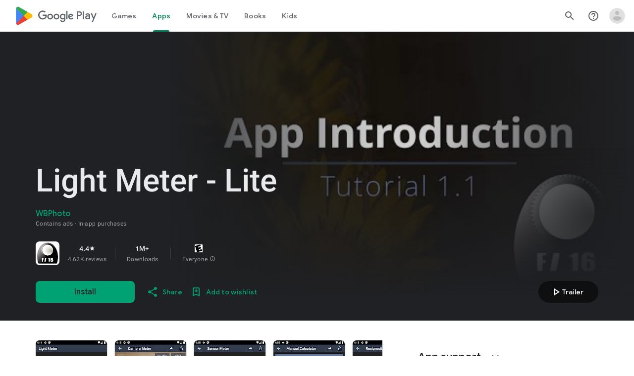

--- FILE ---
content_type: text/plain; charset=utf-8
request_url: https://play.google.com/play/log?format=json&authuser&proto_v2=true
body_size: -435
content:
["900000","1763698648206"]

--- FILE ---
content_type: text/javascript; charset=UTF-8
request_url: https://www.gstatic.com/_/boq-play/_/js/k=boq-play.PlayStoreUi.en.5OCL6q2K4-U.2021.O/ck=boq-play.PlayStoreUi.yALmzGn33Dw.L.B1.O/am=j453gL33BQCAfAQDfk_8h20B/d=1/exm=A7fCU,ArluEf,BBI74,BVgquf,BfdUQc,EFQ78c,GkRiKb,HnDLGf,IJGqxf,IZT63,IcVnM,JH2zc,JNoxi,JWUKXe,KUM7Z,LCkxpb,LEikZe,LvGhrf,MI6k7c,MdUzUe,MpJwZc,NkbkFd,NwH0H,O1Gjze,O6y8ed,OTA3Ae,P6sQOc,PHUIyb,PrPYRd,QIhFr,RMhBfe,RQJprf,RqjULd,RyvaUb,SWD8cc,SdcwHb,SpsfSb,UUJqVe,Uas9Hd,Ulmmrd,V3dDOb,WO9ee,XVMNvd,Z5uLle,Z5wzge,ZDZcre,ZwDk9d,_b,_tp,aTwUve,aW3pY,byfTOb,chfSwc,dfkSTe,e5qFLc,fI4Vwc,fdeHmf,fl2Zj,gychg,hKSk3e,hc6Ubd,indMcf,j9sf1,jX6UVc,kJXwXb,kjKdXe,lazG7b,lpwuxb,lsjVmc,lwddkf,m9oV,mI3LFb,mdR7q,n73qwf,nKuFpb,oEJvKc,p3hmRc,pCKBF,pYCIec,pjICDe,pw70Gc,q0xTif,qTnoBf,qfGEyb,rpbmN,sJhETb,sOXFj,soHxf,t1sulf,tBvKNb,tKHFxf,vNKqzc,vrGZEc,w9hDv,wW2D8b,wg1P6b,ws9Tlc,xQtZb,xUdipf,ywOR5c,z5Gxfe,zBPctc,zbML3c,zr1jrb/excm=_b,_tp,appdetailsview/ed=1/wt=2/ujg=1/rs=AB1caFUDsm9kNtQ66kUguZJWmZgZUhupvA/ee=EVNhjf:pw70Gc;EmZ2Bf:zr1jrb;Hs0fpd:jLUKge;JsbNhc:Xd8iUd;K5nYTd:ZDZcre;LBgRLc:SdcwHb;Me32dd:MEeYgc;NJ1rfe:qTnoBf;NPKaK:SdcwHb;NSEoX:lazG7b;Pjplud:EEDORb;QGR0gd:Mlhmy;Rdd4dc:WXw8B;SNUn3:ZwDk9d;ScI3Yc:e7Hzgb;Uvc8o:VDovNc;YIZmRd:A1yn5d;a56pNe:JEfCwb;cEt90b:ws9Tlc;dIoSBb:SpsfSb;dowIGb:ebZ3mb;eBAeSb:zbML3c;iFQyKf:QIhFr;ikbPFc:UfnShf;lOO0Vd:OTA3Ae;nAu0tf:z5Gxfe;oGtAuc:sOXFj;pXdRYb:MdUzUe;qafBPd:yDVVkb;qddgKe:xQtZb;sgjhQc:bQAegc;wR5FRb:O1Gjze;xqZiqf:BBI74;yEQyxe:TLjaTd;yxTchf:KUM7Z;zxnPse:GkRiKb/dti=1/m=yNB6me,qqarmf,FuzVxc,I8lFqf
body_size: -512
content:
"use strict";this.default_PlayStoreUi=this.default_PlayStoreUi||{};(function(_){var window=this;
try{
_.u("yNB6me");
_.Et(_.jGa,class extends _.Ft{constructor(a){super(a.Sa)}H(){return"yNB6me"}N(){return!0}Za(){return _.TOc}});_.st.yNB6me=_.YOc;
_.v();
_.u("qqarmf");
_.Et(_.XGa,class extends _.Ft{constructor(a){super(a.Sa)}H(){return"qqarmf"}N(){return!0}Za(){return _.EQc}});_.st.qqarmf=_.QSc;
_.v();
_.u("FuzVxc");
_.Et(_.ZGa,class extends _.Ft{constructor(a){super(a.Sa)}H(){return"FuzVxc"}N(){return!0}Za(){return _.lTc}});_.st.FuzVxc=_.oTc;
_.v();
_.u("I8lFqf");
_.Et(_.bHa,class extends _.Ft{constructor(a){super(a.Sa)}H(){return"I8lFqf"}N(){return!0}Za(){return _.rTc}});_.st.I8lFqf=_.tTc;
_.v();
}catch(e){_._DumpException(e)}
}).call(this,this.default_PlayStoreUi);
// Google Inc.


--- FILE ---
content_type: text/javascript; charset=UTF-8
request_url: https://www.gstatic.com/_/boq-play/_/js/k=boq-play.PlayStoreUi.en.5OCL6q2K4-U.2021.O/ck=boq-play.PlayStoreUi.yALmzGn33Dw.L.B1.O/am=j453gL33BQCAfAQDfk_8h20B/d=1/exm=A7fCU,ArluEf,BBI74,BVgquf,EFQ78c,GkRiKb,IZT63,IcVnM,JNoxi,KUM7Z,LCkxpb,LEikZe,MI6k7c,MdUzUe,MpJwZc,NwH0H,O1Gjze,O6y8ed,OTA3Ae,PrPYRd,QIhFr,RMhBfe,RyvaUb,SdcwHb,SpsfSb,UUJqVe,Uas9Hd,Ulmmrd,V3dDOb,WO9ee,XVMNvd,Z5uLle,ZDZcre,ZwDk9d,_b,_tp,aW3pY,byfTOb,e5qFLc,fl2Zj,gychg,hKSk3e,hc6Ubd,j9sf1,kjKdXe,lazG7b,lsjVmc,lwddkf,m9oV,mI3LFb,mdR7q,n73qwf,pYCIec,pjICDe,pw70Gc,qTnoBf,vrGZEc,w9hDv,wW2D8b,ws9Tlc,xQtZb,xUdipf,z5Gxfe,zbML3c,zr1jrb/excm=_b,_tp,appdetailsview/ed=1/wt=2/ujg=1/rs=AB1caFUDsm9kNtQ66kUguZJWmZgZUhupvA/ee=EVNhjf:pw70Gc;EmZ2Bf:zr1jrb;Hs0fpd:jLUKge;JsbNhc:Xd8iUd;K5nYTd:ZDZcre;LBgRLc:SdcwHb;Me32dd:MEeYgc;NJ1rfe:qTnoBf;NPKaK:SdcwHb;NSEoX:lazG7b;Pjplud:EEDORb;QGR0gd:Mlhmy;Rdd4dc:WXw8B;SNUn3:ZwDk9d;ScI3Yc:e7Hzgb;Uvc8o:VDovNc;YIZmRd:A1yn5d;a56pNe:JEfCwb;cEt90b:ws9Tlc;dIoSBb:SpsfSb;dowIGb:ebZ3mb;eBAeSb:zbML3c;iFQyKf:QIhFr;ikbPFc:UfnShf;lOO0Vd:OTA3Ae;nAu0tf:z5Gxfe;oGtAuc:sOXFj;pXdRYb:MdUzUe;qafBPd:yDVVkb;qddgKe:xQtZb;sgjhQc:bQAegc;wR5FRb:O1Gjze;xqZiqf:BBI74;yEQyxe:TLjaTd;yxTchf:KUM7Z;zxnPse:GkRiKb/dti=1/m=vNKqzc,fI4Vwc,sJhETb,JWUKXe,t1sulf,JH2zc,tBvKNb,soHxf,IJGqxf,wg1P6b,ywOR5c,PHUIyb,BfdUQc,oEJvKc,HnDLGf,kJXwXb,chfSwc,aTwUve,indMcf,pCKBF,RQJprf,lpwuxb,NkbkFd,nKuFpb,zBPctc,jX6UVc,qfGEyb,fdeHmf,SWD8cc,tKHFxf,rpbmN
body_size: 54734
content:
"use strict";_F_installCss(".XWz5yd{margin-left:160px;padding:0 20px 20px}@media screen and (max-width:480px){.XWz5yd{margin-left:0;padding-left:0}}.iCVHHc{height:215px;text-align:center;width:160px}.FOYkDe{max-height:215px;max-width:160px}.Dtwbxf{font-size:28px}.Hv8szf{text-align:right}.rYrxJf,.rYrxJf:visited{color:#00838f;padding-left:3px}.F9JOfb{margin-right:3px}.YALzif{background-color:black;height:100%;left:0;position:absolute;top:0;width:100%}@media screen and (min-width:840px){.YALzif{display:block;height:480px;position:relative;width:853px}}.wnr67e{display:block;height:100%;overflow:scroll}.Q0klLb{background-color:black;height:180px;width:320px}.nFP0jc{left:0;margin-top:20px;overflow-y:hidden;width:320px}.tqorv{align-items:center;border-bottom:1px solid grey;color:white;display:flex;padding:24px 16px}.jKAqf{max-height:406px;overflow-y:scroll;padding-top:16px}.lKf3F{align-items:center;border-radius:8px;display:flex;height:80px;margin-bottom:4px;padding:16px;position:relative}.Jamhv{bottom:0;height:100%;position:absolute;right:0;width:100%}.lKf3F:hover{background-color:rgba(60,64,67,.5)}.vbwGKc{border-radius:8px;height:48px;width:48px}.o1lVq{font-size:1rem;font-weight:400;letter-spacing:.00625em;line-height:1.5rem;font-weight:500;letter-spacing:.25px}.nK64Q{margin-right:8px;height:40px;width:40px}.ZcwU1{font-weight:500}.vNo0Zd{color:rgb(218,220,224);display:flex}.wxOWhe{padding:0 3px}.IWPKib{align-items:center;display:flex}.rAtz3d:nth-child(n){font-size:12px}.nRQrHe{margin-left:12px}.dEgwEd{background-color:#01875f;border:none;color:white}.dEgwEd:not(:disabled){background-color:#01875f}.P9KVBf .dEgwEd{background-color:#00a173}.P9KVBf .dEgwEd:not(:disabled){background-color:#00a173}.oCHWjb{font-size:.875rem;font-weight:400;letter-spacing:.0142857143em;line-height:1.25rem;color:white;flex:2;margin-left:16px}@media screen and (min-width:600px){.Q0klLb{height:287px;position:relative;width:510px}.nFP0jc{height:unset;margin-top:20px;overflow-y:hidden;position:relative;width:510px}}@media screen and (min-width:960px){.Q0klLb{display:block;height:481px;width:856px}.jKAqf{display:grid;grid-template-columns:1fr auto;max-height:230px;width:856px}.nFP0jc{width:100%}.lKf3F{flex-shrink:0;width:380px}}@media screen and (min-width:1280px){.wnr67e{display:flex}.Q0klLb{display:block;height:420px;width:748px}.nFP0jc{height:420px;margin-left:28px;margin-top:0;width:436px}.jKAqf{display:block;max-height:324px;width:auto}.lKf3F{margin-right:0;width:auto}}@media screen and (min-width:1440px){.Q0klLb{height:481px;width:856px}.nFP0jc{height:481px}.jKAqf{max-height:388px}}.XL54pf{box-shadow:0 0 0;background-color:transparent;overflow:hidden}.H1RBrd{max-width:500px}.UIeOBe{margin-top:30px;min-height:120px}.k2cXo{margin:0}@media (max-height:calc(fit-content + 48px)){.ZDGq3b .VfPpkd-P5QLlc{max-height:calc(100% - 48px)}}@media (min-height:calc(fit-content + 48px)){.ZDGq3b .VfPpkd-P5QLlc{max-height:fit-content}}@media (-ms-high-contrast:active) and (min-height:calc(fit-content + 48px)),(-ms-high-contrast:none) and (min-height:calc(fit-content + 48px)){.ZDGq3b .VfPpkd-wzTsW{align-items:stretch;height:auto}}@media (max-width:528px){.ZDGq3b .VfPpkd-P5QLlc{max-width:calc(100vw - 48px)}}@media (min-width:528px){.ZDGq3b .VfPpkd-P5QLlc{max-width:480px}}@media (max-width:600px),(max-width:720px) and (max-height:400px),(min-width:720px) and (max-height:400px){.ZDGq3b.VfPpkd-Sx9Kwc-OWXEXe-n9oEIb .VfPpkd-P5QLlc{max-width:100vw}}.ZDGq3b .VfPpkd-P5QLlc{min-width:calc(100vw - 32px)}.ZDGq3b .VfPpkd-cnG4Wd{padding:24px 24px 18px 24px}@media screen and (min-width:720px){.ZDGq3b .VfPpkd-P5QLlc{min-width:600px}}@media screen and (min-width:720px) and (max-width:648px){.ZDGq3b .VfPpkd-P5QLlc{max-width:calc(100vw - 48px)}}@media screen and (min-width:720px) and (min-width:648px){.ZDGq3b .VfPpkd-P5QLlc{max-width:600px}}@media screen and (min-width:720px) and (max-width:600px),screen and (min-width:720px) and (max-width:720px) and (max-height:400px),screen and (min-width:720px) and (min-width:720px) and (max-height:400px){.ZDGq3b.VfPpkd-Sx9Kwc-OWXEXe-n9oEIb .VfPpkd-P5QLlc{max-width:100vw}}.Gqr3Sb{--gap-width:12px;margin:12px -16px 0;overflow:visible;padding:0 16px}.yUFvre{gap:var(--gap-width);padding:calc(var(--gap-width)/2) 0;padding-left:_get-adjusted-space(\"default\");scroll-snap-type:unset}.nL1Pwe{cursor:pointer;padding:10px 2px;text-align:center}.nL1Pwe:first-child{margin-left:1px}.nL1Pwe:last-child{margin-right:1px}.sdjgmb{width:100%}.Q7vmV{align-items:center;margin-top:8px;width:100%}.RFcWe{left:-14px;top:18px}.Hnoc8e{right:-14px;top:18px}.RQQX4{margin-left:12px;margin-right:8px}.RQQX4 .LFeKge,.d8xGFb .LFeKge{height:24px;width:24px}.Q7vmV .o1gy8c{width:100%}.Q7vmV .LFeKge{height:24px;width:24px}.RQQX4 .o1gy8c{margin-top:2px}.o1gy8c:focus .csaeVc,.o1gy8c:hover .csaeVc{color:#056449;fill:#056449;stop-color:#056449}.o1gy8c:focus .csaeVc:not(:disabled),.o1gy8c:hover .csaeVc:not(:disabled){color:#056449}.P9KVBf .o1gy8c:focus .csaeVc{color:#00b380;fill:#00b380;stop-color:#00b380}.P9KVBf .o1gy8c:focus .csaeVc:not(:disabled){color:#00b380}.P9KVBf .o1gy8c:hover .csaeVc{color:#00b380;fill:#00b380;stop-color:#00b380}.P9KVBf .o1gy8c:hover .csaeVc:not(:disabled){color:#00b380}.fmiEqb{display:none;margin:10px 0;width:100%}.X8BSVc:not(.VfPpkd-fmcmS-yrriRe-OWXEXe-OWB6Me) .VfPpkd-NSFCdd-Brv4Fb,.X8BSVc:not(.VfPpkd-fmcmS-yrriRe-OWXEXe-OWB6Me) .VfPpkd-NSFCdd-Ra9xwd,.X8BSVc:not(.VfPpkd-fmcmS-yrriRe-OWXEXe-OWB6Me) .VfPpkd-NSFCdd-MpmGFe{border-color:rgb(218,220,224)}.X8BSVc:not(.VfPpkd-fmcmS-yrriRe-OWXEXe-OWB6Me):not(.VfPpkd-fmcmS-yrriRe-OWXEXe-XpnDCe):hover .VfPpkd-NSFCdd-i5vt6e .VfPpkd-NSFCdd-Brv4Fb,.X8BSVc:not(.VfPpkd-fmcmS-yrriRe-OWXEXe-OWB6Me):not(.VfPpkd-fmcmS-yrriRe-OWXEXe-XpnDCe):hover .VfPpkd-NSFCdd-i5vt6e .VfPpkd-NSFCdd-Ra9xwd,.X8BSVc:not(.VfPpkd-fmcmS-yrriRe-OWXEXe-OWB6Me):not(.VfPpkd-fmcmS-yrriRe-OWXEXe-XpnDCe):hover .VfPpkd-NSFCdd-i5vt6e .VfPpkd-NSFCdd-MpmGFe{border-color:rgb(218,220,224)}.X8BSVc:not(.VfPpkd-fmcmS-yrriRe-OWXEXe-OWB6Me).VfPpkd-fmcmS-yrriRe-OWXEXe-XpnDCe .VfPpkd-NSFCdd-Brv4Fb,.X8BSVc:not(.VfPpkd-fmcmS-yrriRe-OWXEXe-OWB6Me).VfPpkd-fmcmS-yrriRe-OWXEXe-XpnDCe .VfPpkd-NSFCdd-Ra9xwd,.X8BSVc:not(.VfPpkd-fmcmS-yrriRe-OWXEXe-OWB6Me).VfPpkd-fmcmS-yrriRe-OWXEXe-XpnDCe .VfPpkd-NSFCdd-MpmGFe{border-color:rgb(218,220,224)}.X8BSVc:not(.VfPpkd-fmcmS-yrriRe-OWXEXe-OWB6Me).VfPpkd-fmcmS-yrriRe-OWXEXe-XpnDCe .VfPpkd-NSFCdd-i5vt6e .VfPpkd-NSFCdd-Brv4Fb,.X8BSVc:not(.VfPpkd-fmcmS-yrriRe-OWXEXe-OWB6Me).VfPpkd-fmcmS-yrriRe-OWXEXe-XpnDCe .VfPpkd-NSFCdd-i5vt6e .VfPpkd-NSFCdd-Ra9xwd,.X8BSVc:not(.VfPpkd-fmcmS-yrriRe-OWXEXe-OWB6Me).VfPpkd-fmcmS-yrriRe-OWXEXe-XpnDCe .VfPpkd-NSFCdd-i5vt6e .VfPpkd-NSFCdd-MpmGFe{border-width:1px}.J4Vmsd{width:100%}.koWCib{color:#01875f;fill:#01875f;stop-color:#01875f}.koWCib:not(:disabled){color:#01875f}.P9KVBf .koWCib{color:#00a173;fill:#00a173;stop-color:#00a173}.P9KVBf .koWCib:not(:disabled){color:#00a173}@media screen and (min-width:600px){.nL1Pwe{padding:10px}.fmiEqb{display:inline-flex}.Q7vmV{display:none}}.Rvudpb{color:rgb(32,33,36);fill:rgb(32,33,36);stop-color:rgb(32,33,36);font-size:.875rem;font-weight:400;letter-spacing:.0142857143em;line-height:1.25rem}.Rvudpb:not(:disabled){color:rgb(32,33,36)}.P9KVBf .Rvudpb{color:rgb(232,234,237);fill:rgb(232,234,237);stop-color:rgb(232,234,237)}.P9KVBf .Rvudpb:not(:disabled){color:rgb(232,234,237)}.efXJRc{align-items:center;display:flex;flex-grow:1}.PT2eod{border-radius:8px;box-shadow:0 -1px 5px rgba(0,0,0,.09),0 3px 5px rgba(0,0,0,.06),0 1px 2px rgba(0,0,0,.3),0 1px 3px rgba(0,0,0,.15);flex-shrink:0;height:48px;margin-right:16px;width:48px}@media screen and (min-width:1280px){.PT2eod{height:56px;width:56px}}.LUq2je{display:flex;flex-shrink:0}.ksLHF{color:rgb(32,33,36);fill:rgb(32,33,36);stop-color:rgb(32,33,36);font-family:\"Google Sans\",Roboto,Arial,sans-serif;line-height:1.75rem;font-size:1.375rem;letter-spacing:0;font-weight:400;font-weight:500;-webkit-box-orient:vertical;-webkit-line-clamp:1;display:-webkit-box;overflow:hidden}.ksLHF:not(:disabled){color:rgb(32,33,36)}.P9KVBf .ksLHF{color:rgb(232,234,237);fill:rgb(232,234,237);stop-color:rgb(232,234,237)}.P9KVBf .ksLHF:not(:disabled){color:rgb(232,234,237)}.cYHJbc{color:rgb(95,99,104);fill:rgb(95,99,104);stop-color:rgb(95,99,104);font-size:.875rem;font-weight:400;letter-spacing:.0178571429em;line-height:1.25rem;-webkit-box-orient:vertical;-webkit-line-clamp:1;display:-webkit-box;line-height:1.75rem;overflow:hidden}.cYHJbc:not(:disabled){color:rgb(95,99,104)}.P9KVBf .cYHJbc{color:rgb(154,160,166);fill:rgb(154,160,166);stop-color:rgb(154,160,166)}.P9KVBf .cYHJbc:not(:disabled){color:rgb(154,160,166)}.EnisIf{margin:-12px -12px 0 0;min-width:48px}@media (any-pointer:coarse){.Gqr3Sb{margin:12px 0;padding:0}}.QnvSid.VOBzC{z-index:2002}.lMimMe{color:rgb(32,33,36);fill:rgb(32,33,36);stop-color:rgb(32,33,36);font-family:\"Google Sans\",Roboto,Arial,sans-serif;line-height:1.5rem;font-size:1.125rem;letter-spacing:0;font-weight:400;align-items:center;display:flex}.lMimMe:not(:disabled){color:rgb(32,33,36)}.P9KVBf .lMimMe{color:rgb(232,234,237);fill:rgb(232,234,237);stop-color:rgb(232,234,237)}.P9KVBf .lMimMe:not(:disabled){color:rgb(232,234,237)}.UjXtlf{margin-top:16px}.axjpce{margin-right:4px}.BlLrjc{display:inline-block}.B4wkv{align-items:center;display:flex;margin:24px 0 4px}.B4wkv .LjbECb{font-size:18px;margin-right:16px}.aPeBBe{color:rgb(32,33,36);fill:rgb(32,33,36);stop-color:rgb(32,33,36)}.aPeBBe:not(:disabled){color:rgb(32,33,36)}.P9KVBf .aPeBBe{color:rgb(232,234,237);fill:rgb(232,234,237);stop-color:rgb(232,234,237)}.P9KVBf .aPeBBe:not(:disabled){color:rgb(232,234,237)}.dnM39b{list-style:inside;margin-left:34px}.Hxpbhb{font-family:Roboto,Arial,sans-serif;line-height:1rem;font-size:.75rem;letter-spacing:.025em;font-weight:400;align-items:center;display:flex}.RLg0jb{flex-shrink:0;margin-left:48px}@media screen and (min-width:600px){.xNUmN{column-count:2}}.Fx1lse{text-align:center}.k8Lt0 .jy7Abe{position:absolute;left:50%;top:50%;transform:translate(-50%,-50%)}.odk6He{display:grid;grid-template-columns:auto}.RHo1pe{padding:15px 0}.RHo1pe:not(:first-child){border-color:rgb(232,234,237);border-top:1px solid}.RHo1pe:not(:first-child):not(:disabled){border-color:rgb(232,234,237)}.P9KVBf .RHo1pe:not(:first-child){border-color:rgb(60,64,67)}.P9KVBf .RHo1pe:not(:first-child):not(:disabled){border-color:rgb(60,64,67)}.RbQjz{align-items:center;display:flex;flex-direction:column;justify-content:center;padding-top:15px;font-size:1.15rem}.nitQ6d{display:none}@media (max-height:732px){.vFondc .VfPpkd-P5QLlc{max-height:calc(100% - 32px)}}@media (min-height:732px){.vFondc .VfPpkd-P5QLlc{max-height:700px}}@media (-ms-high-contrast:active) and (min-height:732px),(-ms-high-contrast:none) and (min-height:732px){.vFondc .VfPpkd-wzTsW{align-items:stretch;height:auto}}.xoKNSc{margin:0 -24px;padding:0 40px}.Ud1OW{background-color:#e9f0fe}sentinel{}");
this.default_PlayStoreUi=this.default_PlayStoreUi||{};(function(_){var window=this;
try{
_.cHa=_.A("vNKqzc",[_.gm]);
_.u("vNKqzc");
var bUc=class extends _.fv{static Ma(){return{service:{view:_.nM}}}constructor(a){super();this.Ed=a.service.view}H(a){(a=a.event.target)&&(a=a.getAttribute("href"))&&_.lM(this.Ed,a)}};bUc.prototype.$wa$fAsfBd=function(){return this.H};_.jv(_.cHa,bUc);
_.v();
_.eRa=_.A("JH2zc",[]);_.ue(_.eRa);
_.u("JH2zc");
_.PRb=class extends _.cv{constructor(){super();this.ha=this.na().Yb("VfPpkd-AznF2e-uDEFge-OWXEXe-GN5I5c");this.content=this.Ua("bN97Pc")}Ej(a){if(this.ha||!a)this.na().yb("VfPpkd-AznF2e-uDEFge-OWXEXe-auswjd");else{const b=this.H(),c=a.width/b.width;a=a.left-b.left;this.na().yb("VfPpkd-AznF2e-uDEFge-OWXEXe-di8rgd-RCfa3e");this.content.Ob("transform",`translateX(${a}px) scaleX(${c})`);this.H();this.na().Cb("VfPpkd-AznF2e-uDEFge-OWXEXe-di8rgd-RCfa3e");this.na().yb("VfPpkd-AznF2e-uDEFge-OWXEXe-auswjd");
this.content.Ob("transform","")}}H(){return this.content.el().getBoundingClientRect()}N(){this.na().Cb("VfPpkd-AznF2e-uDEFge-OWXEXe-auswjd")}};_.PRb.prototype.$wa$ZpywWb=function(){return this.N};_.PRb.prototype.$wa$fab5xd=function(){return this.H};_.kv(_.PRb,_.eRa);
_.v();
_.aRa=_.A("t1sulf",[_.zu]);_.ue(_.aRa);
_.u("t1sulf");
var QRb=function(a,b,c,d,e){function f(h){return h.size()!==0||c.Ra()?c.data.jn&&!h.size()||h.size()>1:!0}if(!f(a.find(".VfPpkd-cfyjzb"))&&(a=a.find(".VfPpkd-cfyjzb"),!f(a)))if(c.hc()){var g=!!c.Ra()?.toString();g?(a.size()?d.ri(a.el(),c.Ra()):(d=d.Pc(c.Ra()),b.before(d)),g&&!a.size()&&e()):(a.remove(),a.size()&&e())}else d.ri(a.el(),c.Ra())};var RRb=function(a,b){a.Cf=b},SRb=function(a){var b=a.na().el();a={detail:{NV:a.na().el().id}};_.hh(b,"ndQSrb",void 0,void 0,a)},TRb=function(a,b){_.qs(a.oa,"VfPpkd-jY41G-V67aGc",!!b);a.oa.Uc(b)},NT=class extends _.VN{constructor(){super();this.DD=_.Ue(_.iv(_.PRb,"s3t1lf"));this.jd=_.Ue(_.$M);this.Ub=_.Ue(_.Ct);this.ha=this.Nc=!1;this.Cf=!0;this.lk=this.Ua("ksKsZd");this.oa=this.Ua("V67aGc");RRb(this,!this.getData("skipFocusOnActivate").Vb(!1));_.NN(this.na())&&(this.Nc=_.ON(this.na()),_.zg(this.na().el(),
(a,b)=>this.Pe(a,b)))}Pe(a,b){this.Nc&&(a=b.data.isActive,typeof a==="boolean"&&a!==this.isActive()&&a&&SRb(this));a=b.hc();a!==this.Qc()&&TRb(this,a||"");QRb(this.na(),_.nv(this,"V67aGc"),b,this.Ub,()=>{this.va()});a=!1;b.data.jn&&!this.na().Yb("VfPpkd-AznF2e-OWXEXe-eu7FSc")?(this.na().yb("VfPpkd-AznF2e-OWXEXe-eu7FSc"),a=!0):!b.data.jn&&this.na().Yb("VfPpkd-AznF2e-OWXEXe-eu7FSc")&&(this.na().Cb("VfPpkd-AznF2e-OWXEXe-eu7FSc"),a=!0);a&&this.va();return!0}Qc(){return this.oa.vc()}isActive(){return this.na().Yb("VfPpkd-AznF2e-OWXEXe-auswjd")}Ej(a){this.na().yb("VfPpkd-AznF2e-OWXEXe-auswjd");
this.na().el().setAttribute("aria-selected","true");this.na().el().setAttribute("tabindex","0");this.DD.Ej(a);a=this.na().el()===document.activeElement;this.Cf&&!a&&this.na().focus()}Oa(){this.na().Cb("VfPpkd-AznF2e-OWXEXe-auswjd");this.na().el().setAttribute("aria-selected","false");this.na().el().setAttribute("tabindex","-1");this.DD.N()}Ka(){return this.DD.H()}H(){const a=this.na().Sb().offsetWidth,b=this.na().Sb().offsetLeft;return{uw:b,ww:b+a}}getId(){return this.na().el().id}Bc(){this.na().focus()}de(){return this.na()}Xg(){return this.N}uh(){return this.Xc()}mi(){return!1}Mg(){return this.lk.el().getBoundingClientRect()}click(a){SRb(this);
return super.click(a)}focus(a){a=super.focus(a);_.VM(this.jd,this);_.YM(this.jd,this,{fj:super.fj()});return a}blur(a){_.ZM(this.jd,this);return super.blur(a)}nn(a){this.ha=!0;return super.nn(a)}Wh(a){this.ha=!0;return super.Wh(a)}Jc(){super.Jc();this.ha&&(this.ha=!1,_.WM(this.jd,this,this.ma))}Ac(a){_.XM(this.jd,this);super.Ac(a)}va(){_.ZM(this.jd,this);this.qf()?_.YM(this.jd,this,{fj:this.fj()}):_.VM(this.jd,this)}};NT.prototype.$wa$Mkz1i=function(){return this.va};NT.prototype.$wa$jz8gV=function(){return this.Jc};
NT.prototype.$wa$p6p2H=function(){return this.Wh};NT.prototype.$wa$UX7yZ=function(){return this.nn};NT.prototype.$wa$O22p3e=function(){return this.blur};NT.prototype.$wa$AHmuwe=function(){return this.focus};NT.prototype.$wa$cOuCgd=function(){return this.click};NT.prototype.$wa$ek3GPb=function(){return this.Mg};NT.prototype.$wa$ZMyDuc=function(){return this.mi};NT.prototype.$wa$VMu6Hb=function(){return this.uh};NT.prototype.$wa$fkGEZ=function(){return this.Xg};NT.prototype.$wa$mlK5wb=function(){return this.de};
NT.prototype.$wa$Hmewsd=function(){return this.Bc};NT.prototype.$wa$pTuYge=function(){return this.getId};NT.prototype.$wa$VcWJGf=function(){return this.H};NT.prototype.$wa$ZgZz8b=function(){return this.Ka};NT.prototype.$wa$ZpywWb=function(){return this.Oa};NT.prototype.$wa$qs41qe=function(){return this.isActive};NT.prototype.$wa$TRoYe=function(){return this.Qc};_.kv(NT,_.aRa);
_.v();
_.bRa=_.A("VNcg1e",[_.cm]);
_.u("VNcg1e");
_.URb=class extends _.dt{static Ma(){return{rb:{soy:_.Ot}}}constructor(a){super();this.H=null;this.yd=a.rb.soy}};_.at(_.bRa,_.URb);
_.v();
_.cRa=_.A("JWUKXe",[_.bRa]);
/*

 Copyright 2018 Google Inc.

 Permission is hereby granted, free of charge, to any person obtaining a copy
 of this software and associated documentation files (the "Software"), to deal
 in the Software without restriction, including without limitation the rights
 to use, copy, modify, merge, publish, distribute, sublicense, and/or sell
 copies of the Software, and to permit persons to whom the Software is
 furnished to do so, subject to the following conditions:

 The above copyright notice and this permission notice shall be included in
 all copies or substantial portions of the Software.

 THE SOFTWARE IS PROVIDED "AS IS", WITHOUT WARRANTY OF ANY KIND, EXPRESS OR
 IMPLIED, INCLUDING BUT NOT LIMITED TO THE WARRANTIES OF MERCHANTABILITY,
 FITNESS FOR A PARTICULAR PURPOSE AND NONINFRINGEMENT. IN NO EVENT SHALL THE
 AUTHORS OR COPYRIGHT HOLDERS BE LIABLE FOR ANY CLAIM, DAMAGES OR OTHER
 LIABILITY, WHETHER IN AN ACTION OF CONTRACT, TORT OR OTHERWISE, ARISING FROM,
 OUT OF OR IN CONNECTION WITH THE SOFTWARE OR THE USE OR OTHER DEALINGS IN
 THE SOFTWARE.
*/
_.frb=function(a,b){return(a.matches||a.webkitMatchesSelector||a.msMatchesSelector).call(a,b)};
var uRb=class{constructor(a,b){this.H=a;this.va=b}};var vRb,wRb;vRb=function(a){return{left:0,right:a.va.Sb().offsetWidth-a.H.Sb().offsetWidth}};wRb=function(a,b){a=vRb(a);return Math.min(Math.max(a.left,b),a.right)};_.xRb=class extends uRb{ha(){const a=this.H.el().scrollLeft,{right:b}=vRb(this);return Math.round(b-a)}oa(a){const b=vRb(this),c=this.H.el().scrollLeft;a=wRb(this,b.right-a);return{Jr:a,tq:a-c}}ma(a){const b=this.H.el().scrollLeft;a=wRb(this,b-a);return{Jr:a,tq:a-b}}N(a){return a}};var yRb;yRb=function(a,b){return Math.max(Math.min(0,b),a.H.Sb().offsetWidth-a.va.Sb().offsetWidth)};_.zRb=class extends uRb{ha(a){const b=this.H.el().scrollLeft;return Math.round(a-b)}oa(a){const b=this.H.el().scrollLeft;a=yRb(this,-a);return{Jr:a,tq:a-b}}ma(a){const b=this.H.el().scrollLeft;a=yRb(this,b-a);return{Jr:a,tq:a-b}}N(a,b){return a-b}};var ARb;ARb=function(a,b){return Math.min(Math.max(0,b),a.va.Sb().offsetWidth-a.H.Sb().offsetWidth)};_.BRb=class extends uRb{ha(a){const b=this.H.el().scrollLeft;return Math.round(b-a)}oa(a){const b=this.H.el().scrollLeft;a=ARb(this,a);return{Jr:a,tq:b-a}}ma(a){const b=this.H.el().scrollLeft;a=ARb(this,b+a);return{Jr:a,tq:b-a}}N(a,b){return a+b}};
_.u("JWUKXe");
var VRb=function(){return(0,_.P)('<div class="'+_.S("VfPpkd-AznF2e-OFz35")+'"></div>')};var WRb,YRb;WRb=function(a){a=_.Nn(a.content.el(),"transform");if(a==="none")return 0;a=/\((.+?)\)/.exec(a);if(!a)return 0;[,,,,a]=a[1].split(",");return parseFloat(a)};YRb=function(a){a.N=!1;var b=WRb(a);const c=a.area.el().scrollLeft;b=a.hn()?_.XRb(a).N(c,b):c-b;a.na().Cb("VfPpkd-AznF2e-vzJc7b-OWXEXe-oT9UPb");a.content.Ob("transform","translateX(0px)");a.area.el().scrollLeft=b};
_.XRb=function(a){if(!a.ma){{var b=a.area.el().scrollLeft;a.area.el().scrollLeft=b-1;const e=a.area.el().scrollLeft;if(e<0)a.area.el().scrollLeft=b,b=new _.zRb(a.area,a.content);else{var c=a.area.el().getBoundingClientRect(),d=a.content.el().getBoundingClientRect();c=Math.round(d.right-c.right);a.area.el().scrollLeft=b;b=c===e?new _.BRb(a.area,a.content):new _.xRb(a.area,a.content)}}a.ma=b}return a.ma};_.ZRb=function(a,b){return Math.min(Math.max(0,b),a.content.Sb().offsetWidth-a.area.Sb().offsetWidth)};
_.OT=class extends _.fv{static Ma(){return{service:{Pea:_.URb}}}constructor(a){super();this.N=!1;this.window=this.getWindow();this.Aa=a.service.Pea;this.area=this.Ua("vJ7A6b");this.content=this.Ua("bN97Pc");a=this.Aa;if(typeof a.H==="number")a=a.H;else{var b=a.yd.Pc(VRb);b=new _.Wn(b);(new _.Wn(document.documentElement)).append(b);var c=b.Sb().offsetHeight-b.Sb().clientHeight;b.remove();a=a.H=c}this.area.Ob("margin-bottom",String(-a)+"px");this.area.yb("VfPpkd-AznF2e-LUERP-vJ7A6b-OWXEXe-XuHpsb");
_.zh(this,new _.pQ(this.area.el()))}H(){if(this.hn()){var a=WRb(this);return _.XRb(this).ha(a)}a=WRb(this);return this.area.el().scrollLeft-a}ha(){return this.content.Sb().offsetWidth}scrollTo(a){if(this.hn()){var b=_.XRb(this).oa(a);this.animate(b)}else b=this.H(),a=_.ZRb(this,a),this.animate({Jr:a,tq:a-b})}oa(){if(!this.N)return!0;YRb(this);return!0}va(a){this.trigger("hICJmc",{FM:a.targetElement.Sb().scrollLeft,offsetWidth:a.targetElement.Sb().offsetWidth,rda:a.targetElement.Sb().scrollWidth})}xl(a){a=
a.event.target;this.N&&_.frb(a,".mdc-tab-scroller__scroll-content")&&(this.N=!1,this.na().Cb("VfPpkd-AznF2e-vzJc7b-OWXEXe-oT9UPb"))}animate(a){a.tq!==0&&(YRb(this),this.area.el().scrollLeft=a.Jr,this.content.Ob("transform",`translateX(${a.tq}px)`),this.area.el().getBoundingClientRect(),this.window.requestAnimationFrame(()=>{this.na().yb("VfPpkd-AznF2e-vzJc7b-OWXEXe-oT9UPb");this.content.Ob("transform","none")}),this.N=!0)}hn(){return _.Nn(this.content.el(),"direction")==="rtl"}};
_.OT.prototype.$wa$e204de=function(){return this.xl};_.OT.prototype.$wa$Y3U6Wb=function(){return this.va};_.OT.prototype.$wa$PNXF5=function(){return this.oa};_.OT.prototype.$wa$Wxpo4e=function(){return this.ha};_.OT.prototype.$wa$AkCrjc=function(){return this.H};_.jv(_.cRa,_.OT);
_.v();
_.dRa=_.A("sJhETb",[_.cRa]);
_.u("sJhETb");
var $Rb=function(a,b){if(a.hn())return _.XRb(a).ma(b);const c=a.H();a=_.ZRb(a,b+c);return{Jr:a,tq:a-c}};var PT=new Set;PT.add("ArrowLeft");PT.add("ArrowRight");PT.add("End");PT.add("Home");PT.add("Enter");PT.add(" ");var QT=new Map;QT.set(37,"ArrowLeft");QT.set(39,"ArrowRight");QT.set(35,"End");QT.set(36,"Home");QT.set(13,"Enter");QT.set(32," ");
var aSb=function(a){var b=_.tp(a.na().find(".VfPpkd-AznF2e"));b=Array.from(b).map((c,d)=>_.ri(a.ii(c),e=>{a.N[d]=e}));return new _.af(b)},bSb=function(a,b){const c=a.N.findIndex(e=>e.isActive());if(!(b>=0&&b<a.N.length)||b===c)return!1;let d;c!==-1&&(a.N[c].Oa(),d=a.N[c].Ka());a.N[b].Ej(d);a.scrollIntoView(b);return!0},cSb=function(a){return a.N.map(b=>b.na().el())},RT=class extends _.fv{static Ma(){return{controller:{wq:{jsname:"mAKh3e",ctor:_.OT}}}}constructor(a){super();this.N=[];this.zq=!1;this.wq=
a.controller.wq;this.zq=this.getData("useAutomaticActivation").Vb(!1);this.zf(aSb(this))}H(a){if(bSb(this,a)){var b=this.na().el();_.hh(b,"lN8i5b",void 0,void 0,{detail:{index:a}})}}scrollIntoView(a){if(a>=0&&a<this.N.length)if(a===0)this.wq.scrollTo(0);else if(a===this.N.length-1)this.wq.scrollTo(this.wq.ha());else if(this.hn()){var b=this.wq.H(),c=this.na().Sb().offsetWidth,d=this.N[a].H(),e=this.wq.ha();var f=e-d.uw-c-b;d=e-d.ww-b;const g=f+d;f=f>0||g>0?a+1:d<0||g<0?a-1:-1;if(f>=0&&f<this.N.length){const {uw:h,
ww:k}=this.N[f].H();a=f>a?Math.max(e-k-b-c+36,0):Math.min(e-h-b-36,0);b=this.wq;a!==0&&b.animate($Rb(b,a))}}else if(b=this.wq.H(),c=this.na().Sb().offsetWidth,f=this.N[a].H(),e=f.uw-b,f=f.ww-b-c,d=e+f,e=e<0||d<0?a-1:f>0||d>0?a+1:-1,e>=0&&e<this.N.length){const {uw:g,ww:h}=this.N[e].H();a=e<a?Math.min(h-b-36,0):Math.max(g-b-c+36,0);b=this.wq;a!==0&&b.animate($Rb(b,a))}}ha(){const a=this.wq.H()>0,b=this.wq.H()+this.na().Sb().offsetWidth<this.wq.ha();return{left:a,right:b}}Td(a){var b=a.event;a=PT.has(b.key)?
b.key:QT.get(b.keyCode);if(a===void 0)return!0;var c=a===" "||a==="Enter";c||b.preventDefault();if(this.zq&&c)return!0;b=this.ve().activeElement;b=cSb(this).indexOf(b);if(c)return this.H(b),!0;c=this.hn();const d=this.N.length-1;b=a==="End"?d:a==="ArrowLeft"&&!c||a==="ArrowRight"&&c?b-1:a==="ArrowRight"&&!c||a==="ArrowLeft"&&c?b+1:0;b<0?b=d:b>d&&(b=0);a=b;this.N[a].Bc();this.scrollIntoView(a);this.zq&&this.H(a);return!0}va(a){this.H(this.oa(a.event.detail.NV))}oa(a){for(let b=0;b<this.N.length;b++)if(this.N[b].getId()===
a)return b;return-1}ma(){return this.N.findIndex(a=>a.isActive())}Aa(a){return this.N[a]?.getId()}hn(){return _.Nn(this.na().el(),"direction")==="rtl"}};RT.prototype.$wa$XE3qVc=function(){return this.ma};RT.prototype.$wa$ts7vde=function(){return this.va};RT.prototype.$wa$I481le=function(){return this.Td};RT.prototype.$wa$jKlRYe=function(){return this.ha};_.jv(_.dRa,RT);
_.v();
_.$Ia=_.A("tBvKNb",[]);_.ue(_.$Ia);
_.u("tBvKNb");
_.MT=class extends _.cv{constructor(){super();this.Ub=_.Ue(_.Ct);this.Nc=!1;_.NN(this.na())&&(this.Nc=_.ON(this.na()),_.zg(this.na().el(),(a,b)=>this.Pe(a,b)))}Pe(a,b){this.Nc&&(a=!!b.data.isActive,a!==this.isActive()&&(a?this.Ej():this.H()));a=this.na().children().Rc(0);this.Ub.Xq(a.el(),b.zd());return!0}Ej(){_.lv(this.na(),"tabPanelActive","true");this.na().show()}H(){_.lv(this.na(),"tabPanelActive","false");this.na().Gd()}isActive(){return this.na().getData("tabPanelActive").Vb(!1)}};
_.MT.prototype.$wa$qs41qe=function(){return this.isActive};_.MT.prototype.$wa$ZpywWb=function(){return this.H};_.MT.prototype.$wa$CGLD0d=function(){return this.Ej};_.kv(_.MT,_.$Ia);
_.v();
_.aJa=_.A("fI4Vwc",[_.$Ia]);
_.u("fI4Vwc");
var dSb;dSb=function(a){const b=_.up(a.na(),".VfPpkd-AznF2e-ZMv3u").el();return _.ri(a.ii(b),c=>{a.N=c;return a.N})};
_.ST=class extends _.fv{static Ma(){return{controllers:{Oea:{jsname:"PAiuue",ctor:_.MT}}}}constructor(a){super();this.ha=[];this.zf(dSb(this));this.ha=a.controllers.Oea;_.MN(this.na())}H(a){this.N.H(a)}oa(a){return this.N.oa(a)}Aa(a){return this.N.Aa(a)}ma(){return this.N.ma()}va(a){a=a.event.detail.index;const b=this.Aa(a);this.ha.forEach(c=>{c.H()});this.ha[a]?.Ej();this.trigger("efhmcb",{index:a,id:b})}};_.ST.prototype.$wa$MhjYq=function(){return this.va};_.ST.prototype.$wa$XE3qVc=function(){return this.ma};
_.jv(_.aJa,_.ST);
_.v();
_.u("uu7UOe");
var cxb;_.axb=function(a,b,c){a.Qc!==null?(_.KN(a.na(),a.Qc,c),a.Qc=null):_.KN(a.na(),b,c)};_.bxb=function(a){var b=a.Ka();a=b?.getData("tooltipIsRich").Vb(!1);b=b?.getData("tooltipIsPersistent").Vb(!1);return{Wn:a,jm:b}};cxb=async function(a){if(!a.kh){a.Ze=!0;try{const {service:b}=await _.ff(a,{service:{Bg:_.jRa}});a.kh=b.Bg}catch(b){if(b instanceof _.Kda)return;throw b;}}return a.kh};
_.IO=class extends _.VN{constructor(){super();this.jd=_.Ue(_.$M);this.Ze=!1;this.Qc=_.Mm(this.getData("idomClass"));_.MN(this.na())}de(){return this.na()}Xg(){return this.N}uh(){return this.Xc()}mi(){return this.na().Yb("VfPpkd-Bz112c-LgbsSe")}Mg(){return(this.na().Yb("VfPpkd-Bz112c-LgbsSe")?this.Ua("s3Eaab"):this.de()).el().getBoundingClientRect()}Jc(){super.Jc();_.WM(this.jd,this,this.ma)}Ac(a,b){super.Ac(a,b);_.XM(this.jd,this)}click(a){if(!this.Xc()&&this.re()){const {Wn:b,jm:c}=_.bxb(this);b&&
c?this.Cf():this.ha(3)}return super.click(a)}focus(a){a=super.focus(a);_.YM(this.jd,this,{fj:super.fj()});super.qf()&&this.na().yb("gmghec");this.re()&&super.qf()&&this.H(2);return a}blur(a){_.ZM(this.jd,this);this.na().Cb("gmghec");this.re()&&this.ha(7,a.event);return super.blur(a)}Ea(a){this.re()&&this.H(1);return super.Ea(a)}La(a){a=super.La(a);this.re()&&this.ha(1);return a}Wh(a){a=super.Wh(a);this.re()&&this.H(5);return a}Qm(a){a=super.Qm(a);this.re()&&this.ha(5);return a}re(){const a=this.Bc();
return a?a.vc().length>0:!1}Bc(){if(this.na().getData("tooltipEnabled").Vb(!1)){var a=_.Mm(this.na().getData("tooltipId"));!a&&this.na().Lb("aria-describedby")&&(a=this.na().Lb("aria-describedby"));a||(_.up(this.na(),"[data-tooltip-id]").Hf()?_.up(this.na(),"[aria-describedby]").Hf()||(a=_.up(this.na(),"[aria-describedby]").Lb("aria-describedby")):a=_.up(this.na(),"[data-tooltip-id]").getData("tooltipId").H(""));a=a||null}else a=null;return a?(a=this.ve().getElementById(a))?new _.Wn(a):null:null}Ka(){const a=
this.na();if(!a.el().isConnected||!this.na().getData("tooltipEnabled").Vb(!1))return null;if(a.getData("tooltipId").Ye()||a.Lb("aria-describedby"))return a;let b=_.up(a,"[data-tooltip-id]");if(!b.Hf())return b.vd();b=_.up(a,"[aria-describedby]");return b.Hf()?null:b.vd()}Sm(){return this.na().getData("isGm3Button").Vb(!1)}async H(a){const b=this.Ka();if(b&&b.el().isConnected){var c=await cxb(this);c&&b.el().isConnected&&(a=c.H(b.el(),a))&&_.zh(this,a)}}async ha(a,b){const c=this.Ka();if(c&&this.Ze){const d=
await (this.kh??cxb(this));d&&d.ha(c.el(),a,b)}}async Cf(){const a=this.Ka();if(a){const b=await cxb(this);b&&a.el().isConnected&&b.Ka(a.el())}}async va(){this.re()&&this.kh&&this.kh.va()}contextmenu(a){super.contextmenu(a);return!0}Oa(){_.ZM(this.jd,this);this.qf()?_.YM(this.jd,this,{fj:this.fj()}):_.VM(this.jd,this)}};_.IO.prototype.$wa$Mkz1i=function(){return this.Oa};_.IO.prototype.$wa$mg9Pef=function(){return this.contextmenu};_.IO.prototype.$wa$fLiPzd=function(){return this.va};
_.IO.prototype.$wa$yiFRid=function(){return this.Cf};_.IO.prototype.$wa$ItCXyd=function(){return this.Sm};_.IO.prototype.$wa$IrH4te=function(){return this.Ka};_.IO.prototype.$wa$XwOqFd=function(){return this.Bc};_.IO.prototype.$wa$cHeRTd=function(){return this.re};_.IO.prototype.$wa$yfqBxc=function(){return this.Qm};_.IO.prototype.$wa$p6p2H=function(){return this.Wh};_.IO.prototype.$wa$JywGue=function(){return this.La};_.IO.prototype.$wa$tfO1Yc=function(){return this.Ea};
_.IO.prototype.$wa$O22p3e=function(){return this.blur};_.IO.prototype.$wa$AHmuwe=function(){return this.focus};_.IO.prototype.$wa$cOuCgd=function(){return this.click};_.IO.prototype.$wa$jz8gV=function(){return this.Jc};_.IO.prototype.$wa$ek3GPb=function(){return this.Mg};_.IO.prototype.$wa$ZMyDuc=function(){return this.mi};_.IO.prototype.$wa$VMu6Hb=function(){return this.uh};_.IO.prototype.$wa$fkGEZ=function(){return this.Xg};_.IO.prototype.$wa$mlK5wb=function(){return this.de};
_.v();
_.Lu=_.yu("uu7UOe",[_.zu]);_.ue(_.Lu);
_.VDa=_.A("soHxf",[_.Lu]);_.ue(_.VDa);
_.dxb=function(a,b,c,d,e){function f(k){k=(c.H()||a.Yb("VfPpkd-LgbsSe-OWXEXe-Bz112c-M1Soyc")||a.Yb("VfPpkd-LgbsSe-OWXEXe-Bz112c-UbuQg"))&&!k.size()||k.size()>1;return!c?.Ra()||k}if(!f(a.find(".VfPpkd-kBDsod"))){var g=a.find(".VfPpkd-kBDsod");if(!f(g))if(c.H())d.ri(g.el(),c.Ra());else{var h=!!c?.Ra()?.toString();h?(g.size()?d.ri(g.el(),c.Ra()):(d=d.Pc(c.Ra()),c.N()?b.after(d):b.before(d)),b=c.N()?"VfPpkd-LgbsSe-OWXEXe-Bz112c-UbuQg":"VfPpkd-LgbsSe-OWXEXe-Bz112c-M1Soyc",a.Cb(b==="VfPpkd-LgbsSe-OWXEXe-Bz112c-UbuQg"?
"VfPpkd-LgbsSe-OWXEXe-Bz112c-M1Soyc":"VfPpkd-LgbsSe-OWXEXe-Bz112c-UbuQg"),a.yb(b),h&&!g.size()&&e()):(g.remove(),a.Cb("VfPpkd-LgbsSe-OWXEXe-Bz112c-UbuQg"),a.Cb("VfPpkd-LgbsSe-OWXEXe-Bz112c-M1Soyc"),g.size()&&e())}}};
_.u("soHxf");
var exb;exb=new Set(["aria-label","disabled"]);
_.JO=class extends _.IO{constructor(){super();this.Ub=_.Ue(_.Ct);_.NN(this.na())&&(this.na().Yb("VfPpkd-LgbsSe")||this.na().Yb("VfPpkd-Bz112c-LgbsSe"))&&(this.na().el().__soy_skip_handler=this.Pe.bind(this))}hc(){return this.Zc("V67aGc").vc()}oc(a){this.Zc("V67aGc").Uc(a)}Fh(a){_.qp([(0,_.mp)`aria-`],this.na().el(),"aria-label",a)}Pe(a,b){var c=b.hc();b.H()||typeof c!=="string"||c===this.Ua("V67aGc").vc()||(this.oc(c.toString()),this.Oa());_.dxb(this.na(),_.nv(this,"V67aGc"),b,this.Ub,()=>{this.Oa()});
!!b.Xc()!==this.je()&&this.Jd(!!b.Xc());c=b.ud();c!==this.na().Lb("aria-label")&&(c?_.qp([(0,_.mp)`aria-`],this.na().el(),"aria-label",c):_.Yn(this.na(),"aria-label"));_.axb(this,a.data.Da,b.data.Da);a=(a=b.He())?a.toString():"";_.LN(this.na(),a,{No:exb});return!0}};_.JO.prototype.$wa$SQpL2c=function(){return this.hc};_.kv(_.JO,_.VDa);
_.v();
_.iGa=_.A("IJGqxf",[_.uo,_.gm,_.mo]);
_.u("IJGqxf");
var iOc=class extends _.fv{static Ma(){return{service:{Kz:_.ZT,view:_.nM,Q7:_.AQ}}}constructor(a){super();this.H=a.service.Kz;this.Ed=a.service.view;this.EQ=a.service.Q7}ha(a){let b=_.qg(a.data.getData("href"));const c=_.Mm(a.data.getData("navigation"));a.data.getData("addContinueUrlParam").Vb(!1)&&(b=_.eq(_.kq(b),"continue",_.FSb(this.H,window.location.href)).toString());a=_.Mm(a.data.getData("target"));c&&c==="server"?this.Ed.oa(b):a&&a!=="_self"?_.hf(window,b,a):_.lM(this.Ed,b);return!1}N(){this.EQ.Aa()}};
iOc.prototype.$wa$nixEK=function(){return this.N};iOc.prototype.$wa$fmKhsb=function(){return this.ha};_.jv(_.iGa,iOc);
_.v();
_.uu=_.A("RIHuTe",[_.bma]);
_.PAa=_.A("Yu3CRc",[_.Mf]);
_.vu=_.A("BCm2ob",[_.cm,_.PAa,_.Ol,_.pn,_.Dk]);
_.bFa=_.A("ApIzg",[_.cm,_.qo]);
_.Ru=_.A("VFlrye",[_.cm,_.wo,_.Voa,_.Gl,_.Xoa,_.vu,_.po,_.vo,_.ro,_.bFa,_.Ol,_.uu]);
_.u("BfdUQc");
var XCc=_.A("BfdUQc");var YCc=class extends _.fv{static Ma(){return{}}H(a){_.ff(this,{service:{ko:_.Ru}}).then(b=>{b.service.ko.ko({code:a.data})})}};YCc.prototype.$wa$eQqUMb=function(){return this.H};_.jv(XCc,YCc);
_.v();
_.NCa=_.A("vGCTM",[_.so,_.gm,_.Ol]);
_.u("vGCTM");
var DKb,EKb,FKb;DKb=/[?&](PAffiliateId)=/i;EKb=/[?&](PCamRefId)=/i;
FKb=function(a){if(_.cn()&&a.H!=null){var b=a.H.get("GPAS");if(b){var c=b.afId,d=b.afIdParamName,e=b.ts,f=b.afCampaignId;b=b.afCampaignIdParamName;if(c&&e&&!(Date.now()-e>2592E5)){e=_.kq("https://play.google.com/");_.eq(e,d,c);f&&f.length!=0&&_.eq(e,b,f);c=a.ma;d=c.qw;e=e.toString();b=(12).toString();f=new _.CKb;_.Xj(f,1,e);b!=null?_.Zj(f,2,parseInt(b,10)):_.Zj(f,2,0);b=a.N.get().document.referrer;b!=null&&_.Xj(f,9,b);e=_.hq(_.kq(e),"referrer");e!=null&&_.Xj(f,8,e);e=new _.Mo;_.C(e,_.CKb,6,f);const g=
new _.Go;f=g;b=Date.now().toString();_.Vj(f,1,b);f=g;_.Fo(f,e.ie());d.call(c,f);a.H.remove("GPAS")}}}};
_.GKb=class extends _.dt{static Ma(){return{service:{Yf:_.JR,view:_.nM,window:_.ku}}}constructor(a){super();this.ma=a.service.Yf;this.ha=a.service.view;this.N=a.service.window;this.H=(a=_.Mva("GPAS"))?new _.Jh(a):null;var b=this.N.get().location.href;if(a=DKb.exec(b)){a=a[1];var c=_.kq(b,!0),d=_.hq(c,a);if(d.length!=0){b=EKb.exec(b);var e=null,f=null;b&&(f=b[1],e=_.hq(c,f));var g=Date.now();this.H!=null&&this.H.set("GPAS",{afId:d,afIdParamName:a,ts:g,afCampaignId:e,afCampaignIdParamName:f},g+2592E5);
_.jq(c,a);b&&_.jq(c,f);_.mM(this.ha,this.ha.Jj().na(),c.toString());FKb(this)}}else FKb(this)}};_.at(_.NCa,_.GKb);
_.v();
_.u("qxhHpe");

_.v();
_.dHa=_.A("oEJvKc",[_.NCa,_.Su,_.gm,_.Ol]);
_.u("oEJvKc");
var gUc=class extends _.fv{static Ma(){return{service:{Vma:_.GKb,focus:_.YO,view:_.nM,window:_.ku}}}constructor(a){super();this.Lh=a.service.focus;this.Ed=a.service.view;this.window=a.service.window.get();a=this.Ed.N();a=_.qf(5,a);if(a?.startsWith("/web/")){var b=a.substring(4);a=this.Ed.N();_.lb(b,"/")||(b="/"+b);a=a.match(_.pf);_.mM(this.Ed,this,_.mf(a[1],a[2],a[3],a[4],b,a[6],a[7]))}}TW(a,b){_.ih(this.window.document.body,"tGMTLb",b.tg.getMetadata());this.na().Cb("xsXTx");this.N()||_.Hxb(this.Lh,
new _.Wn(this.window.document.body));return null}UW(){this.na().yb("xsXTx");return null}H(){return!1}N(){const a=_.ph(this.na().el(),"savedfocusid");return a&&this.na().el().querySelector('[data-focusid="'+a+'"]')||_.VO(this.Lh,this.na()).filter(b=>b.hasAttribute("autofocus")).el()?!0:!1}};gUc.prototype.$wa$rFrphd=function(){return this.N};gUc.prototype.$wa$Q6GLuf=function(){return this.H};_.jv(_.dHa,gUc);_.$Gb(gUc);
_.v();
_.u("YYmHzb");
_.uR=class extends _.dt{constructor(){super();this.Rl=new _.OC}H(a){return this.Rl.H(a)}AF(){return this.Rl.AF()}};_.at(_.Dk,_.uR);
_.v();
_.ZEa=_.A("BrkcBe",[_.Ol]);
_.u("BrkcBe");
_.hW=function(a){this.H=new _.qh;this.size=0;if(a){a=_.Pp(a);const b=a.length;for(let c=0;c<b;c++)this.add(a[c]);this.size=this.H.size}};_.qh.prototype.Qu=_.t(16,function(a){for(let b=0;b<this.H.length;b++){const c=this.H[b];if(_.Ln(this.N,c)&&this.N[c]==a)return!0}return!1});
var d1b=function(a,b){if(typeof a.every=="function")return a.every(b,void 0);if(_.ea(a)||typeof a==="string")return Array.prototype.every.call(a,b,void 0);const c=_.Sqa(a),d=_.Pp(a),e=d.length;for(let f=0;f<e;f++)if(!b.call(void 0,d[f],c&&c[f],a))return!1;return!0};var e1b=function(a){const b=typeof a;return b=="object"&&a||b=="function"?"o"+_.Vh(a):b.charAt(0)+a};_.l=_.hW.prototype;_.l.Bi=function(){return this.H.size};_.l.add=function(a){this.H.set(e1b(a),a);this.size=this.H.size};_.l.delete=function(a){a=this.H.remove(e1b(a));this.size=this.H.size;return a};_.l.remove=function(a){return this.delete(a)};_.l.clear=function(){this.H.clear();this.size=0};_.l.Hf=function(){return this.H.size===0};_.l.has=function(a){var b=this.H;a=e1b(a);return b.has(a)};
_.l.contains=function(a){var b=this.H;a=e1b(a);return b.has(a)};_.l.Nj=function(){return this.H.Nj()};_.l.values=function(){return this.H.values()};_.l.clone=function(){return new _.hW(this)};_.l.equals=function(a){return this.Bi()==_.Rqa(a)&&f1b(this,a)};
var f1b=function(a,b){const c=_.Rqa(b);if(a.Bi()>c)return!1;!(b instanceof _.hW)&&c>5&&(b=new _.hW(b));return d1b(a,function(d){var e=b;return e.contains&&typeof e.contains=="function"?e.contains(d):e.Qu&&typeof e.Qu=="function"?e.Qu(d):_.ea(e)||typeof e==="string"?_.oa(e,d):_.Vza(e,d)})};_.hW.prototype.Lo=function(){return this.H.Lo(!1)};_.hW.prototype[Symbol.iterator]=function(){return this.values()};_.g1b=class extends _.dt{static Ma(){return{service:{window:_.ku}}}constructor(a){super();this.H=new _.qh;this.N=a.service.window.get()}};_.at(_.ZEa,_.g1b);
_.v();
_.QIa=_.A("Tuy47d",[_.Dt]);
_.eX=class extends _.x{constructor(a){super(a)}};_.eX.prototype.qa="eN36M";_.rk[149762737]={Hra:_.ie(149762737,_.qk,_.eX)};var f3b=class extends _.x{constructor(a){super(a)}getUrl(){return _.K(this,1)}};f3b.prototype.qa="YGTV9b";_.uk[149762737]={Ira:_.ie(149762737,_.sk,f3b)};new _.D(_.eX);new _.D(f3b);_.gp.YGTV9b=_.fp;_.g3b=new _.If("jQpoKd",f3b,_.eX,[_.Pk,149762737,_.Rk,!0,_.Sk,"/PlayStoreDataService.PlayKoreanAgeVerificationUrl"]);
_.h3b=class extends _.x{constructor(a){super(a)}Ia(){return _.H(this,_.Y,1)}};_.i3b=class extends _.x{constructor(a){super(a)}Ia(){return _.H(this,_.Y,1)}};_.rk[149067719]={Dra:_.ie(149067719,_.qk,_.i3b)};var j3b=class extends _.x{constructor(a){super(a)}ig(){return _.H(this,_.Ev,1)}};j3b.prototype.qa="CT3nxb";_.uk[149067719]={Era:_.ie(149067719,_.sk,j3b)};new _.D(j3b);_.gp.CT3nxb=_.fp;_.k3b=new _.If("jdvjK",j3b,_.i3b,[_.Pk,149067719,_.Rk,!0,_.Sk,"/PlayStoreDataService.PlayItemImageThumbnail"]);_.l3b=_.RC({Ya:!1,name:"w39Shc",Wa:_.QIa,params:{ctor:_.h3b},kb:[],data:{Kpa:function(a,b,c){b=c||{};c=b.Pa||"rpc";var d=new _.i3b;_.G(a,_.Y,1)&&(a=a.Ia(),_.C(d,_.Y,1,a));a={fatal:!0,Eb:[{key:_.mt,value:new _.wF},{key:_.nt,value:new _.wF}]};let e;for(e in b)a[e]=b[e];return{tb:_.k3b,Pa:c,Db:d,metadata:a}},Opa:function(a,b,c){a=c||{};b=a.Pa||"rpc";c=new _.eX;var d={fatal:!0,Eb:[{key:_.mt,value:new _.wF},{key:_.nt,value:new _.wF}]};let e;for(e in a)d[e]=a[e];return{tb:_.g3b,Pa:b,Db:c,metadata:d}}},
hb:()=>({variant:null,Va:[],Xa:{}}),ab:{},children:{}});
_.m3b=class extends _.x{constructor(a){super(a)}};_.m3b.prototype.H=_.n(176);_.Dh(_.xo);
_.fX=class extends _.x{constructor(a){super(a)}};_.fX.prototype.qa="ni6SDe";_.rk[149788983]={Jra:_.ie(149788983,_.qk,_.fX)};var gX=class extends _.x{constructor(a){super(a)}H(){return _.vj(this,1)}};gX.prototype.qa="oNZsae";var n3b=_.ie(149788983,_.sk,gX);_.uk[149788983]={Zba:n3b};new _.If("149788983",gX,_.fX);(new _.D(gX)).Zba=n3b;_.gp.oNZsae=_.fp;new _.D(_.fX);new _.D(gX);_.gp.oNZsae=_.fp;_.o3b=new _.If("vZPbde",gX,_.fX,[_.Pk,149788983,_.Rk,!0,_.Sk,"/PlayStoreDataService.PlayKoreanUserAdultVerified"]);
_.u("WXw8B");
var p3b=function(a){return _.Lj(a,1)},q3b=function(a,b){return _.C(a,_.Y,1,b)},r3b=function(a,b){a=a.An;return _.V(_.W(),_.X2b(b,160,215,"FOYkDe","iCVHHc",void 0,a))},s3b=function(){let a='<span class="'+_.S("Dtwbxf")+'">';return(0,_.P)(a+"Verify your age to continue</span>")},t3b=function(a){a=a.u5;const b=_.T(_.W(),'<div class="'+_.S("Hv8szf")+'">');_.V(b,_.oW({content:(0,_.P)("Cancel"),mh:"",af:"F9JOfb",attributes:(0,_.Nq)('data-id="'+_.S("IbE0S")+'"'),jsaction:"click:DJ6zke"}));_.V(b,_.qW({href:a,
content:(0,_.P)("Verify your age"),mh:""}));_.T(b,"</div>");return b},u3b=function(){let a='<div class="'+_.S("XWz5yd")+'"><div class="'+_.S("w1uOVe")+'">';return(0,_.P)(a+"Please try again in few minutes.</div></div>")},v3b=function(){const a=_.T(_.W(),'<div class="'+_.S("Hv8szf")+'">');_.V(a,_.nW({content:(0,_.P)("Close"),Da:_.tW(),attributes:(0,_.Nq)('data-id="'+_.S("TvD9Pc")+'"'),jsaction:"click:DJ6zke"}));_.T(a,"</div>");return a},w3b=function(){let a='<span class="'+_.S("Dtwbxf")+'">';return(0,_.P)(a+
"Unable to verify</span>")};_.Vs(_.Dl);var hX=class extends _.x{constructor(a){super(a)}Ia(){return _.H(this,_.Y,1)}};hX.prototype.qa="ah5tfb";_.rk[149781727]={Ara:_.ie(149781727,_.qk,hX)};var iX=class extends _.x{constructor(a){super(a)}};iX.prototype.qa="zkbqDe";var x3b=_.ie(149781727,_.sk,iX);_.uk[149781727]={Xba:x3b};new _.If("149781727",iX,hX);(new _.D(iX)).Xba=x3b;_.gp.zkbqDe=_.fp;new _.D(hX);_.gp.ah5tfb=_.fp;_.X(hX,_.Y,function(a){a=a.Ia();return a!=null?[a]:[]});new _.D(iX);_.gp.zkbqDe=_.fp;var y3b=new _.If("aDox6b",iX,hX,[_.Pk,149781727,_.Rk,!0,_.Sk,"/PlayStoreDataService.PlayItemCountryContentRestrictions"]);var B3b=function(a,b){if(z3b(b))return _.Lf(1);const c={};b=A3b(b);c[b.Wd().toString()]=b;const d=_.o3b.Jb(new _.fX);_.cn()&&(c[d.Wd().toString()]=d);const e=a.N.execute(c);return e[b.Wd().toString()].then(f=>p3b(_.H(f,_.m3b,1))!=2?_.Lf(1):_.cn()?e[d.Wd().toString()].then(g=>g.H()?1:2):_.Lf(3)).ld(()=>4)},D3b=function(a,b,c){b=C3b(b);const d={};d[b.Wd().toString()]=b;a.N.execute(d)[b.Wd().toString()].then(e=>{const f=a.Aa.N(u3b);_.OW(a.ha,f,c,_.ZW(_.IW(_.GW(_.lW(),w3b),v3b),r3b,{An:e.ig()}).Ib())})},
E3b=function(a,b,c){var d=_.g3b.Jb(new _.eX);const e=C3b(b);var f={};f[d.Wd().toString()]=d;f[e.Wd().toString()]=e;f=a.N.execute(f);d=_.Qg([f[d.Wd().toString()],f[e.Wd().toString()]]);const g=q3b(new _.h3b,b);d.then(h=>{var k=a.ha,m=_.GW(_.lW(),s3b);var p=h[0].getUrl();const q=_.aq(_.kq(a.ma.location.href),"kavr").toString();p=_.eq(_.kq(p),"prev",q).toString();_.PW(k,_.l3b,g,c,_.ZW(_.IW(m,t3b,{u5:p}),r3b,{An:h[1].ig()}).Ib())})},z3b=function(a){const b=_.pg("zQmIje");a=_.Lj(a,2);return b!="KR"||F3b.includes(a)},
A3b=function(a){var b=new hX;a=_.C(b,_.Y,1,a);return y3b.Jb(a)},C3b=function(a){var b=new _.i3b;a=_.C(b,_.Y,1,a);return _.k3b.Jb(a)},G3b=class extends _.dt{static Ma(){return{rb:{soy:_.Ot},service:{Q5:_.Jqb,dialog:_.QW,Uh:_.aX,window:_.ku,wd:_.dX}}}constructor(a){super();this.ha=a.service.dialog;this.Aa=a.rb.soy;this.va=a.service.Uh;this.N=a.service.Q5;this.ma=a.service.window.get();this.oa=a.service.wd}H(a,b,c){return B3b(this,a).then(d=>{switch(d){case 2:return _.kq(this.ma.location.href).Aa=="kavr"?
D3b(this,a,c):E3b(this,a,c),2;case 3:return _.$W(this.va),3;case 4:return _.cX(this.oa),4;default:return b(),1}})}};_.at(_.Yoa,G3b);var F3b=[21,25,32,33,56,39];
_.v();
_.u("Rdd4dc");
_.e3b=new _.hl(_.xo);
_.v();
_.$Ea=_.A("wzCHmc",[_.cm,_.qo,_.so,_.ZEa,_.Dk]);
/*


 Copyright (c) 2015-2018 Google, Inc., Netflix, Inc., Microsoft Corp. and contributors
 Licensed under the Apache License, Version 2.0 (the "License");
 you may not use this file except in compliance with the License.
 You may obtain a copy of the License at
     http://www.apache.org/licenses/LICENSE-2.0
 Unless required by applicable law or agreed to in writing, software
 distributed under the License is distributed on an "AS IS" BASIS,
 WITHOUT WARRANTIES OR CONDITIONS OF ANY KIND, either express or implied.
 See the License for the specific language governing permissions and
 limitations under the License.
*/
var hUb,iUb,pU,kUb,nUb,pUb,qUb,tUb,rUb,uUb,xUb,AUb;hUb=function(a,b){a&&(b=a.indexOf(b),0<=b&&a.splice(b,1))};_.nU=function(a){return typeof a==="function"};iUb=function(a){return a instanceof _.oU||a&&"closed"in a&&_.nU(a.remove)&&_.nU(a.add)&&_.nU(a.unsubscribe)};_.jUb=function(){};pU=function(a){setTimeout(()=>{throw a;})};_.qU=function(a){return a};kUb=function(a){return a.length===0?_.qU:a.length===1?a[0]:function(b){return a.reduce((c,d)=>d(c),b)}};
_.lUb=function(a,b){return new _.rU(c=>{let d=0;return b.ui(function(){d===a.length?c.complete():(c.next(a[d++]),c.closed||this.ui())})})};_.mUb=function(a){return new TypeError("sf`"+(a!==null&&typeof a==="object"?"an invalid object":`'${a}'`))};
_.tU=function(a){if(a instanceof _.rU)return a;if(a!=null){if(_.nU(a[_.sU]))return nUb(a);if(_.oUb(a))return pUb(a);if(_.nU(a?.then))return qUb(a);if(Symbol.asyncIterator&&_.nU(a?.[Symbol.asyncIterator]))return rUb(a);if(_.nU(a?.[_.sUb]))return tUb(a)}throw _.mUb(a);};nUb=function(a){return new _.rU(b=>{const c=a[_.sU]();if(_.nU(c.subscribe))return c.subscribe(b);throw new TypeError("tf");})};pUb=function(a){return new _.rU(b=>{for(let c=0;c<a.length&&!b.closed;c++)b.next(a[c]);b.complete()})};
qUb=function(a){return new _.rU(b=>{a.then(c=>{b.closed||(b.next(c),b.complete())},c=>b.error(c)).then(null,pU)})};tUb=function(a){return new _.rU(b=>{const c=a[_.sUb]();for(;!b.closed;){const {done:d,value:e}=c.next();d?b.complete():b.next(e)}return()=>_.nU(c?.return)&&c.return()})};rUb=function(a){return new _.rU(b=>{uUb(a,b).catch(c=>b.error(c))})};uUb=async function(a,b){for await(const c of a)b.next(c);b.complete()};_.uU=function(a,b){return b?_.lUb(a,b):pUb(a)};
_.vU=function(a){return b=>{if(_.nU(b?.Ka))return b.Ka(function(c){try{return a(c,this)}catch(d){this.error(d)}});throw new TypeError("uf");}};_.xU=function(a){return _.vU((b,c)=>{let d=0;b.subscribe(new _.wU(c,e=>{c.next(a.call(void 0,e,d++))}))})};_.wUb=function(a){return _.xU(b=>vUb(b)?a(...b):a(b))};
xUb=function(a,b,c,d){let e=[],f=0,g=0,h=!1;const k=m=>{f++;_.tU(c(m,g++)).subscribe(new _.wU(b,p=>{b.next(p)},void 0,()=>{for(f--;e.length&&f<d;){const p=e.shift();k(p)}!h||e.length||f||b.complete()}))};a.subscribe(new _.wU(b,m=>f<d?k(m):e.push(m),void 0,()=>{h=!0;!h||e.length||f||b.complete()}));return()=>{e=null}};_.yU=function(a,b){var c=Infinity;if(_.nU(b))return _.yU((d,e)=>_.xU((f,g)=>b(d,f,e,g))(_.tU(a(d,e))),c);typeof b==="number"&&(c=b);return _.vU((d,e)=>xUb(d,e,a,c))};
_.zU=function(a,b,c){if(_.nU(c)){var d=c;c=void 0}if(d)return _.zU(a,b,c).we(_.wUb(d));const [e,f]=_.nU(a.addEventListener)&&_.nU(a.removeEventListener)?yUb.map(g=>h=>a[g](b,h,c)):_.nU(a.addListener)&&_.nU(a.removeListener)?zUb.map(AUb(a,b)):_.nU(a.nq)&&_.nU(a.lqa)?BUb.map(AUb(a,b)):[];return!e&&_.oUb(a)?_.yU(g=>_.zU(g,b,c))(_.uU(a)):new _.rU(g=>{if(!e)throw new TypeError("vf");const h=(...k)=>g.next(1<k.length?k:k[0]);e(h);return()=>f(h)})};AUb=function(a,b){return c=>d=>a[c](b,d)};var CUb=class extends Error{constructor(a){super(a?`${a.length} errors occurred during unsubscription:
${a.map((b,c)=>`${c+1}) ${b.toString()}`).join("\n  ")}`:"");this.errors=a;Object.setPrototypeOf(this,new.target.prototype);this.name="UnsubscriptionError"}};var DUb,EUb;
_.oU=class{constructor(a){this.Ka=a;this.closed=!1;this.ha=this.N=null}unsubscribe(){let a;if(!this.closed){this.closed=!0;const c=this.N;if(Array.isArray(c))for(var b of c)b.remove(this);else c?.remove(this);b=this.Ka;if(_.nU(b))try{b()}catch(e){a=e instanceof CUb?e.errors:[e]}const d=this.ha;if(d){this.ha=null;for(const e of d)try{_.nU(e)?e():e.unsubscribe()}catch(f){a=a??[],f instanceof CUb?a=[...a,...f.errors]:a.push(f)}}if(a)throw new CUb(a);}}add(a){if(a&&a!==this)if(this.closed)_.nU(a)?a():
a.unsubscribe();else{if(a instanceof _.oU){if(a.closed||a.Ea(this))return;a.Aa(this)}(this.ha=this.ha??[]).push(a)}}Ea(a){const b=this.N;return b===a||Array.isArray(b)&&b.includes(a)}Aa(a){const b=this.N;this.N=Array.isArray(b)?(b.push(a),b):b?[b,a]:a}La(a){const b=this.N;b===a?this.N=null:Array.isArray(b)&&hUb(b,a)}remove(a){const b=this.ha;b&&hUb(b,a);a instanceof _.oU&&a.La(this)}};DUb=_.oU;EUb=new _.oU;EUb.closed=!0;DUb.H=EUb;var GUb;_.AU=class extends _.oU{static create(a,b,c){return new _.FUb(a,b,c)}constructor(a){super();this.H=!1;this.destination=a instanceof _.AU?a:new GUb(!a||_.nU(a)?{next:a??void 0}:a);iUb(a)&&a.add(this)}next(a){this.H||this.oa(a)}error(a){this.H||(this.H=!0,this.va(a))}complete(){this.H||(this.H=!0,this.ma())}unsubscribe(){this.closed||(this.H=!0,super.unsubscribe())}oa(a){this.destination.next(a)}va(a){this.destination.error(a);this.unsubscribe()}ma(){this.destination.complete();this.unsubscribe()}};
GUb=class{constructor(a){this.H=a}next(a){const b=this.H;if(b.next)try{b.next(a)}catch(c){pU(c)}}error(a){const b=this.H;if(b.error)try{b.error(a)}catch(c){pU(c)}else pU(a)}complete(){const a=this.H;if(a.complete)try{a.complete()}catch(b){pU(b)}}};_.FUb=class extends _.AU{constructor(a,b,c){super();let d;_.nU(a)||!a?d={next:a??void 0,error:b??void 0,complete:c??void 0}:d=a;this.destination=new GUb(d)}};_.sU=typeof Symbol==="function"&&Symbol.observable||"@@observable";_.rU=class{constructor(a){a&&(this.N=a)}Ka(a){const b=new _.rU;b.source=this;b.operator=a;return b}subscribe(a,b,c){a=a&&a instanceof _.AU||a&&_.nU(a.next)&&_.nU(a.error)&&_.nU(a.complete)&&iUb(a)?a:new _.FUb(a,b,c);b=this.operator;c=this.source;a.add(b?b.call(a,c):c?this.N(a):this.La(a));return a}La(a){try{return this.N(a)}catch(b){a.error(b)}}forEach(a,b){b=b??void 0??Promise;return new b((c,d)=>{let e;e=this.subscribe(f=>{try{a(f)}catch(g){d(g),e?.unsubscribe()}},d,c)})}N(a){return this.source?.subscribe(a)}[_.sU](){return this}we(...a){return a.length?
kUb(a)(this):this}};_.rU.create=a=>new _.rU(a);var HUb=class extends Error{constructor(){super("object unsubscribed");Object.setPrototypeOf(this,new.target.prototype);this.name="ObjectUnsubscribedError"}};_.BU=class extends _.rU{constructor(){super();this.oa=[];this.ma=this.H=this.closed=!1;this.va=null}Ka(a){const b=new IUb(this,this);b.operator=a;return b}ha(){if(this.closed)throw new HUb;}next(a){this.ha();if(!this.H){const b=this.oa.slice();for(const c of b)c.next(a)}}error(a){this.ha();if(!this.H){this.ma=this.H=!0;this.va=a;const b=this.oa;for(;b.length;)b.shift().error(a)}}complete(){this.ha();if(!this.H){this.H=!0;const a=this.oa;for(;a.length;)a.shift().complete()}}unsubscribe(){this.H=this.closed=
!0;this.oa=null}La(a){this.ha();return super.La(a)}N(a){this.ha();this.Ea(a);return this.Oa(a)}Oa(a){const b=this.H,c=this.oa;return this.ma||b?_.oU.H:(c.push(a),new _.oU(()=>hUb(this.oa,a)))}Ea(a){const b=this.va,c=this.H;this.ma?a.error(b):c&&a.complete()}};_.BU.create=(a,b)=>new IUb(a,b);
var IUb=class extends _.BU{constructor(a,b){super();this.destination=a;this.source=b}next(a){this.destination?.next?.(a)}error(a){this.destination?.error?.(a)}complete(){this.destination?.complete?.()}N(a){return this.source?.subscribe(a)??_.oU.H}};_.CU=class extends _.BU{constructor(a){super();this.Aa=a}get value(){return this.Zb()}N(a){const b=super.N(a);!b.closed&&a.next(this.Aa);return b}Zb(){const a=this.va,b=this.Aa;if(this.ma)throw a;this.ha();return b}next(a){super.next(this.Aa=a)}};_.JUb=new _.rU(a=>a.complete());_.sUb=typeof Symbol==="function"&&Symbol.iterator?Symbol.iterator:"@@iterator";_.oUb=a=>a&&typeof a.length==="number"&&typeof a!=="function";_.KUb={now(){return(_.KUb.Rl||Date).now()},Rl:void 0};var MUb=class{constructor(a,b=LUb){this.H=a;this.now=b}ui(a,b=0,c){return(new this.H(this,a)).ui(c,b)}},LUb=_.KUb.now;_.wU=class extends _.AU{constructor(a,b,c,d,e){super(a);this.Oa=e;b&&(this.oa=function(f){try{b(f)}catch(g){this.destination.error(g)}});c&&(this.va=function(f){try{c(f)}catch(g){this.destination.error(g)}this.unsubscribe()});d&&(this.ma=function(){try{d()}catch(f){this.destination.error(f)}this.unsubscribe()})}unsubscribe(){!this.closed&&this.Oa?.();super.unsubscribe()}};var vUb=Array.isArray;_.NUb=Array.isArray;_.OUb=Object.getPrototypeOf;_.PUb=Object.prototype;_.QUb=Object.keys;var zUb=["addListener","removeListener"],yUb=["addEventListener","removeEventListener"],BUb=["on","off"];var RUb=class extends _.oU{constructor(){super()}ui(){return this}};var SUb,TUb;SUb=function(a,b,c=0){if(c!=null&&a.delay===c&&a.pending===!1)return b;clearInterval(b)};TUb=function(a,b,c=0){return setInterval(b.flush.bind(b,a),c)};
_.UUb=new class extends MUb{constructor(a,b=LUb){super(a,b);this.actions=[];this.active=!1}flush(a){const b=this.actions;if(this.active)b.push(a);else{var c;this.active=!0;do if(c=a.execute(a.state,a.delay))break;while(a=b.shift());this.active=!1;if(c){for(;a=b.shift();)a.unsubscribe();throw c;}}}}(class extends RUb{constructor(a,b){super();this.scheduler=a;this.H=b;this.pending=!1}ui(a,b=0){if(this.closed)return this;this.state=a;a=this.id;const c=this.scheduler;a!=null&&(this.id=SUb(this,a,b));
this.pending=!0;this.delay=b;this.id=this.id||TUb(this,c,b);return this}execute(a,b){if(this.closed)return Error("wf");this.pending=!1;if(a=this.ma(a,b))return a;this.pending===!1&&this.id!=null&&(this.id=SUb(this,this.id,null))}ma(a){let b=!1,c;try{this.H(a)}catch(d){b=!0,c=!!d&&d||Error(d)}if(b)return this.unsubscribe(),c}unsubscribe(){if(!this.closed){const a=this.id,b=this.scheduler.actions;this.H=this.state=this.scheduler=null;this.pending=!1;hUb(b,this);a!=null&&(this.id=SUb(this,a,null));this.delay=
null;super.unsubscribe()}}});_.VUb=new _.rU(_.jUb);_.WUb=Array.isArray;
var XUb,YUb,ZUb,$Ub,aVb,bVb,fVb,gVb,iVb,sVb,tVb,yVb,hVb;XUb=function(a,b){if(!a)throw Error("rf");return new _.rU(c=>{const d=new _.oU;d.add(b.ui(()=>{const e=a[Symbol.asyncIterator]();d.add(b.ui(function(){e.next().then(f=>{f.done?c.complete():(c.next(f.value),this.ui())})}))}));return d})};YUb=function(a,b,c){b=b.ui(function(){try{c.call(this)}catch(d){a.error(d)}},0);a.add(b)};
ZUb=function(a,b){return new _.rU(c=>{let d;c.add(b.ui(()=>{d=a[_.sUb]();YUb(c,b,function(){const {value:e,done:f}=d.next();f?c.complete():(c.next(e),this.ui())})}));return()=>_.nU(d?.return)&&d.return()})};$Ub=function(a,b){return new _.rU(c=>{const d=new _.oU;d.add(b.ui(()=>{const e=a[_.sU]();d.add(e.subscribe({next(f){d.add(b.ui(()=>c.next(f)))},error(f){d.add(b.ui(()=>c.error(f)))},complete(){d.add(b.ui(()=>c.complete()))}}))}));return d})};
aVb=function(a,b){return new _.rU(c=>b.ui(()=>a.then(d=>{c.add(b.ui(()=>{c.next(d);c.add(b.ui(()=>c.complete()))}))},d=>{c.add(b.ui(()=>c.error(d)))})))};bVb=function(a,b){if(a!=null){if(_.nU(a[_.sU]))return $Ub(a,b);if(_.oUb(a))return _.lUb(a,b);if(_.nU(a?.then))return aVb(a,b);if(Symbol.asyncIterator&&_.nU(a?.[Symbol.asyncIterator]))return XUb(a,b);if(_.nU(a?.[_.sUb]))return ZUb(a,b)}throw _.mUb(a);};_.cVb=function(a,b){return b?bVb(a,b):_.tU(a)};
_.DU=function(a){var b=a[a.length-1];return b&&_.nU(b.ui)?a.pop():void 0};_.EU=function(...a){const b=_.DU(a);return b?_.lUb(a,b):_.uU(a)};_.FU=function(a){return new Promise((b,c)=>{const d=new _.FUb({next:e=>{b(e);d.unsubscribe()},error:c,complete:()=>{c(new _.dVb)}});a.subscribe(d)})};_.eVb=function(a){return new Promise((b,c)=>{let d=!1,e;a.subscribe({next:f=>{e=f;d=!0},error:c,complete:()=>{d?b(e):c(new _.dVb)}})})};
fVb=function(a){if(a.length===1){const b=a[0];if((0,_.NUb)(b))return{nm:b,keys:null};if(b&&typeof b==="object"&&(0,_.OUb)(b)===_.PUb)return a=(0,_.QUb)(b),{nm:a.map(c=>b[c]),keys:a}}return{nm:a,keys:null}};gVb=function(a,b,c){a?c.add(a.ui(b)):b()};
iVb=function(a,b,c=_.qU){return d=>{gVb(b,()=>{const e=a.length,f=Array(e);let g=e;const h=a.map(()=>!1);let k=!0;for(let m=0;m<e;m++)gVb(b,()=>{_.cVb(a[m],b).subscribe(new hVb(d,p=>{f[m]=p;k&&(h[m]=!0,k=!h.every(_.qU));k||d.next(c(f.slice()))},()=>--g===0))},d)},d)}};
_.jVb=function(...a){const b=_.DU(a),c=_.nU(a[a.length-1])?a.pop():void 0,{nm:d,keys:e}=fVb(a);if(d.length===0)return _.cVb([],b);a=new _.rU(iVb(d,b,e?f=>{const g={};for(let h=0;h<f.length;h++)g[e[h]]=f[h];return g}:_.qU));return c?a.we(_.wUb(c)):a};_.kVb=function(a=Infinity){return _.yU(_.qU,a)};_.lVb=function(...a){return _.kVb(1)(_.uU(a,_.DU(a)))};_.mVb=function(a){return new _.rU(b=>{_.tU(a()).subscribe(b)})};
_.nVb=function(a=0,b,c=_.UUb){let d=-1;b!=null&&(b&&_.nU(b.ui)?c=b:d=b);return new _.rU(e=>{let f=a instanceof Date&&!isNaN(a)?+a-c.now():a;f<0&&(f=0);let g=0;return c.ui(function(){e.closed||(e.next(g++),0<=d?this.ui(void 0,d):e.complete())},f)})};_.oVb=function(...a){const b=_.DU(a);var c=typeof a[a.length-1]==="number"?a.pop():Infinity;return a.length?a.length===1?_.tU(a[0]):_.kVb(c)(_.uU(a,b)):_.JUb};
_.GU=function(a){return _.vU((b,c)=>{let d=0;b.subscribe(new _.wU(c,e=>a.call(void 0,e,d++)&&c.next(e)))})};_.pVb=function(a){return b=>{let c=[];for(let d=0;c&&!b.closed&&d<a.length;d++)c.push(_.tU(a[d]).subscribe(new _.wU(b,e=>{if(c){for(let f=0;f<c.length;f++)f!==d&&c[f].unsubscribe();c=null}b.next(e)})))}};_.qVb=function(...a){a=a.length===1&&(0,_.WUb)(a[0])?a[0]:a;return a.length===1?_.tU(a[0]):new _.rU(_.pVb(a))};
_.HU=function(a){return _.vU((b,c)=>{let d=null,e=!1,f;d=b.subscribe(new _.wU(c,void 0,g=>{f=_.tU(a(g,_.HU(a)(b)));d?(d.unsubscribe(),d=null,f.subscribe(c)):e=!0}));e&&(d.unsubscribe(),d=null,f.subscribe(c))})};_.rVb=function(a){return _.vU((b,c)=>{let d=!1,e=null,f=null;const g=()=>{f?.unsubscribe();f=null;if(d){d=!1;const h=e;e=null;c.next(h)}};b.subscribe(new _.wU(c,h=>{f?.unsubscribe();d=!0;e=h;f=new _.wU(c,g,void 0,_.jUb);_.tU(a(h)).subscribe(f)},void 0,()=>{g();c.complete()},()=>{e=f=null}))})};
_.IU=function(a){const b=_.nVb(a,_.UUb);return _.rVb(()=>b)};_.JU=function(a){return a<=0?()=>_.JUb:_.vU((b,c)=>{let d=0;b.subscribe(new _.wU(c,e=>{++d<=a&&(c.next(e),a<=d&&c.complete())}))})};_.KU=function(a){a=a??sVb;return _.vU((b,c)=>{let d,e=!0;b.subscribe(new _.wU(c,f=>{if(e||!a(d,f))e=!1,d=f,c.next(f)}))})};sVb=function(a,b){return a===b};_.uVb=function(a){let b;a&&typeof a==="object"?b=a:b={bufferSize:a,uN:void 0,zU:!1,scheduler:void 0};return c=>_.vU(tVb(b))(c)};
tVb=function({bufferSize:a=Infinity,uN:b=Infinity,zU:c,scheduler:d}){let e,f=0,g;return(h,k)=>{f++;let m;e?m=e.subscribe(k):(e=new _.vVb(a,b,d),m=e.subscribe(k),g=h.subscribe({next(p){e.next(p)},error(p){const q=e;e=g=void 0;q.error(p)},complete(){g=void 0;e.complete()}}),g.closed&&(g=void 0));k.add(()=>{f--;m.unsubscribe();c&&f===0&&g&&(g.unsubscribe(),e=g=void 0)})}};_.LU=function(...a){const b=_.DU(a);return _.vU((c,d)=>{(b?_.lVb(a,c,b):_.lVb(a,c)).subscribe(d)})};
_.wVb=function(a){return _.vU((b,c)=>{let d=null,e=0,f=!1;b.subscribe(new _.wU(c,g=>{d?.unsubscribe();const h=e++;_.tU(a(g,h)).subscribe(d=new _.wU(c,k=>c.next(k),void 0,()=>{d=null;f&&!d&&c.complete()}))},void 0,()=>{(f=!0,!d)&&c.complete()}))})};_.xVb=function(a){return _.vU((b,c)=>{_.tU(a).subscribe(new _.wU(c,()=>c.complete(),void 0,_.jUb));!c.closed&&b.subscribe(c)})};
yVb=function(a){var b=a.bufferSize,c=a.Ta;const d=a.buffer;a=a.Aa;const e=(a?1:2)*b;b<Infinity&&e<d.length&&d.splice(0,d.length-e);if(!a){b=c.now();c=0;for(a=1;a<d.length&&d[a]<=b;a+=2)c=a;c&&d.splice(0,c+1)}};
_.vVb=class extends _.BU{constructor(a=Infinity,b=Infinity,c=_.KUb){super();this.bufferSize=a;this.uN=b;this.Ta=c;this.buffer=[];this.Aa=b===Infinity;this.bufferSize=Math.max(1,a);this.uN=Math.max(1,b)}next(a){const b=this.buffer,c=this.Aa,d=this.Ta,e=this.uN;this.H||(b.push(a),!c&&b.push(d.now()+e));yVb(this);super.next(a)}N(a){this.ha();yVb(this);const b=this.Oa(a),c=this.Aa,d=this.buffer.slice();for(let e=0;e<d.length&&!a.closed;e+=c?1:2)a.next(d[e]);this.Ea(a);return b}};
_.dVb=class extends Error{constructor(){super("no elements in sequence");Object.setPrototypeOf(this,new.target.prototype);this.name="EmptyError"}};hVb=class extends _.AU{constructor(a,b,c){super(a);this.oa=b;this.Oa=c}ma(){this.Oa()?super.ma():this.unsubscribe()}};
_.M3b=new _.NC("45738729",!1);
_.u("wzCHmc");
var W3b=function(a){return _.Ea(a===null?"null":a===void 0?"undefined":a)},X3b=function(a){const b=new _.Up(a);return b.ha==="www.youtube.com"&&b.H==="/watch"?(a=_.hq(b,"v"),`https://www.youtube.com/embed/${encodeURIComponent(a)}`):a},Y3b=function(a,b){a.H.size===0&&a.N.addEventListener("message",d=>{if(/\.google\.com$/.test(d.origin)&&d.data){var e=a.H.get(d.data.type);e&&e.Nj().forEach(f=>{f.call(d)})}});var c=a.H.get("CLOSE_DIALOG");c?c.add(b):(c=new _.hW,c.add(b),a.H.set("CLOSE_DIALOG",c))},Z3b=
function(a){if(!a.H)return _.Lf(new _.Vn([]));const b=a.H;return b.opened().then(()=>b.Ua())},$3b=function(a){return _.Iq(a,_.tq)?a.zd():a instanceof _.Da?_.Ga(a).toString():"about:invalid#zSoyz"};var a4b=function(a){a=a.dU;return _.V(_.W(),_.AW(void 0,(0,_.P)('<iframe class="'+_.S("YALzif")+'" src="'+_.S($3b(a))+'" frameborder="0" allowfullscreen="true" webkitallowfullscreen="true" allow="autoplay;encrypted-media"></iframe>')))};var b4b=function(a,b){var c=a.dU;a=a.aP;const d=_.W();c=_.T(_.W(),'<iframe class="'+_.S("Q0klLb")+'" src="'+_.S($3b(c))+'" frameborder="0" allowfullscreen="true" webkitallowfullscreen="true" title="'+_.S("Featured video")+'" allow="autoplay;encrypted-media"></iframe><div class="'+_.S("nFP0jc")+'">');_.T(_.V(_.T(c,'<div class="'+_.S("tqorv")+'" aria-label="'+_.S("View the app details and install on your device")+'"><span>'),_.SZb("nK64Q")),'</span><div class="'+_.S("o1lVq")+'">'+_.Q("View the app details and install on your device")+
'</div></div><div class="'+_.S("jKAqf")+'">');const e=a.length;for(let q=0;q<e;q++){var f=void 0,g=b,h=a[q];const r=_.W();h=h.Pb();if(h!=null){let w="156804; 1:16362|"+_.mV(h.xf().Ch().H())+"; track:click,impression";var k=_.W();if(h.Ra()?.H()!=null){var m=h.Ra().H();m=_.V(_.W(),_.bW(g,48,48,void 0,m,"vbwGKc",void 0,void 0,(0,_.Nq)('role="presentation"')))}else m="";k=_.T(_.V(k,m),'<div class="'+_.S("oCHWjb")+'"><div class="'+_.S("ZcwU1")+'">'+_.Xq(h.Ga().mb())+'</div><div class="'+_.S("vNo0Zd")+
'">');const z=h.cj()?.Ah()??[];m=_.T(k,z.length>0?_.Xq(z[0].mb()):"");if(h.Mc()?.xd()?.N()){var p=_.W();z[0]?.mb()?f=(0,_.P)('<span aria-hidden="true" class="'+_.S("wxOWhe")+'">\u2022</span>'):f="";f=_.V(p,f);p=h.Mc();p=_.T(_.V(_.T(_.W(),'<div class="'+_.S("IWPKib")+'" aria-label="'+_.S(_.jX(p.xd().H()))+'">'+_.Xq(p.xd().H())),_.uO("star",void 0,void 0,void 0,"rAtz3d")),"</div>");f=_.V(f,p)}else f="";f=_.T(_.V(m,f),"</div></div>");m=_.T(_.W(),'<div class="'+_.S("nRQrHe")+'">');_.T(_.V(m,_.CV(g,"Details",
void 0,"Details. Opens in a new window.","dEgwEd",void 0,(0,_.Nq)('aria-hidden="true" tabindex="-1"'),void 0,!0)),"</div>");_.V(f,m);_.V(r,_.mX({navigation:_.iB(new _.Jv,_.jV(_.lV(_.wB(_.H(h,_.xB,42))))),Da:"lKf3F",content:k,attributes:(0,_.Nq)('jslog="'+_.S(w)+'" target="_blank"')},g))}_.V(c,r)}_.T(c,"</div></div>");_.V(d,_.AW("wnr67e",c));return d};var c4b,d4b,e4b,f4b,g4b;c4b=function(a){Y3b(a.va,()=>{a.N.next();_.NW(a.H)})};d4b=function(a,b,c=[]){return c.length>0?a.ha.N(b4b,{dU:b,aP:c}):a.ha.N(a4b,{dU:b})};e4b=function(a,b){const c=_.up(b,"iframe").el();_.zU([c],"load").we(_.LU(null),_.xVb(a.N)).subscribe(()=>{c.contentWindow.focus()})};f4b=function(a,b,c){b=(new _.Io).Je(b);c&&_.GR(b,c.H());_.HR(a.ma,_.Lo(new _.Mo,b))};
g4b=function(a,b,c){try{const d=new _.Up(b),e=d.ha==="www.youtube.com"||d.ha==="youtu.be",f=_.hq(d,"embed_config")!==void 0;f4b(a,e?f?7204:7205:f?7206:7207,c)}catch(d){}};_.h4b=function(a,b,c=[],d){const e=d4b(a,W3b(X3b(b)),c),f=_.lW();c.length>0?_.EW(_.HW(f,"Associated Items"),["XL54pf"]).H=["ZCaYnd"]:_.KW(_.EW(f,["XL54pf"]));_.OW(a.H,e,void 0,f.Ib());Z3b(a.H).then(g=>{e4b(a,g)});f4b(a,7201,d);g4b(a,b,d);return _.ni(_.l2b(a.H),()=>{a.N.next();_.NW(a.H);f4b(a,7202,d)})};
_.i4b=function(a,b){a=new _.Up(a);_.eq(a,"embed_config",JSON.stringify({enc:b}));return a.toString()};_.j4b=class extends _.dt{static Ma(){return{rb:{soy:_.Ot},service:{dialog:_.QW,le:_.JR,postMessage:_.g1b,wg:_.uR}}}constructor(a){super();this.oa=a.service.wg;this.N=new _.BU;_.Yh(this,()=>{this.N.next();this.N.complete()});this.H=a.service.dialog;this.ma=a.service.le;this.va=a.service.postMessage;this.ha=a.rb.soy;c4b(this)}};_.at(_.$Ea,_.j4b);
_.v();
_.CPa=_.A("HnDLGf",[_.xo,_.$Ea,_.Dk]);
_.u("HnDLGf");
var k4b=function(a){let b=a.getData("trailerUrl").string();a.ha.H(_.M3b)&&(a=a.getData("encryptedPayload").H(""))&&(b=_.i4b(b,a));return b},l4b=class extends _.fv{static Ma(){return{service:{rA:_.e3b,mW:_.j4b,wg:_.uR}}}constructor(a){super();this.ha=a.service.wg;this.Aa=a.service.mW;this.N=_.Nm(this.getData("shouldShowKav"));this.La=_.Um(this.getData("webPresentation"),_.F$a,0);this.N&&(this.ma=_.HA(_.GA(new _.Y,this.getData("itemId").string()),_.Sm(this.getData("itemType"))));this.oa=a.service.rA;
this.va=_.Nm(this.getData("stopPropagatingEvents"))}Ea(a){this.N?this.oa.H(this.ma,this.H.bind(this),this):this.H();this.va&&a?.event&&(a.event.stopPropagation(),a.event.preventDefault())}H(){switch(this.La){case 2:_.Ps(this.getWindow().location,_.Ma(k4b(this)));break;default:_.h4b(this.Aa,k4b(this))}}};l4b.prototype.$wa$axChxd=function(){return this.Ea};_.jv(_.CPa,l4b);
_.v();
_.yDa=_.A("kJXwXb",[_.Fu]);
_.GX=function(a,b,c,d,e){a.open("span","ijOBRe");c&&a.ka("class",c);d&&a.ka("jslog",d);_.gO(e)&&_.eO(a,_.bO(e));_.eO(a,_.bO(_.mr(b)));a.V();a.print(b);a.close();a.print(_.nr(b))};_.HX=function(a,b,c,d,e){a.open("span","adjdlc");c&&a.ka("class",c);d&&a.ka("jslog",d);_.gO(e)&&_.eO(a,_.bO(e));_.eO(a,_.bO(_.mr(b,!0)));a.V();a.print(b);a.Ca()};_.IX=function(a,b,c,d,e){a.open("div","tNFaWc");c&&a.ka("class",c);d&&a.ka("jslog",d);_.gO(e)&&_.eO(a,_.bO(e));_.eO(a,_.bO(_.mr(b)));a.V();a.print(b);a.Ca()};
_.JX=function(a,b,c,d,e){a.open("div","Vnck3b");c&&a.ka("class",c);d&&a.ka("jslog",d);_.gO(e)&&_.eO(a,_.bO(e));_.eO(a,_.bO(_.mr(b,!0)));a.V();a.print(b);a.Ca()};_.k5b=function(a,b,c,d,e,f){c=c===void 0?!0:c;a.open("h1","zpEMSb");d&&a.ka("class",d);e&&a.ka("jslog",e);_.gO(f)&&_.eO(a,_.bO(f));_.eO(a,_.bO(_.mr(b)));a.V();a.print(b);a.close();c&&a.print(_.nr(b))};_.l5b=function(a,b,c){a.open("h2","COIQkd");c&&a.ka("class",c);_.gO()&&_.eO(a,_.bO());_.eO(a,_.bO(_.mr(b)));a.V();a.print(b);a.close();a.print(_.nr(b))};
var c1c,d1c,f1c;_.t3=function(a,b,c){a.open("div","toWBoe");a.ka("class","wVqUob");a.V();a.ua("div","j1645");a.W(c1c||(c1c=["class","ClM7O"]));a.V();a.print(b);a.close();a.open("div","qqtU4");a.W(d1c||(d1c=["class","g1rdde"]));a.V();a.print(c);a.close();a.Ca()};
f1c=function(a,b){b=b||{};const c=b.uI;if(c!=null){b=_.Z(e=>{e.open("span","eRCh7b");e.W(e1c||(e1c=["itemprop","contentRating"]));e.V();e.O("Ma33Oe");_.GX(e,c.mb());e.U();e.close()});const d=_.Z(e=>{e.text(_.jl("Rating"))});a.Gc("GYrB8b");_.t3(a,b,d);a.Kc()}};_.R("Vb","",0,f1c);f1c.Fa=_.O;var e1c,g1c=function(a){const b=_.Z(d=>{d.O("uuDTAe");_.jXb(d,"B6ueub","m46uhe");d.U()}),c=_.Z(d=>{d.text(_.jl("Teacher Approved"))});a.Gc("ewzPU");_.t3(a,b,c);a.Kc()};_.R("Wb","",0,g1c);g1c.Fa=_.O;_.h1c=function(){return"Ratings and reviews are verified"};
_.i1c=function(){return"Ratings and reviews aren\u2019t verified"};
var k1c=function(a,b,c){b=b||{};const d=b.uI,e=c.Ut;if(d!=null){b=_.Z(g=>{_.PB(d)&&e==="BR"&&(g.O("G7Flud"),_.oV(c,g,18,18,void 0,_.PB(d),"fVkJld"),g.U());g.open("span","JHvKkd");g.W(j1c||(j1c=["itemprop","contentRating"]));g.V();g.O("zjlK3e");_.GX(g,d.mb());g.U();g.close()});const f=_.Z(g=>{g.text(_.jl("Rating"))});a.Gc("GYrB8b");_.t3(a,b,f);a.Kc()}};_.R("Vb","",1,k1c);k1c.Fa=_.O;var j1c;
_.tdd=class extends _.kO{};
var udd=class extends _.kO{},vdd,wdd=function(a){a.open("div","teLesd");a.W(vdd||(vdd="jsaction,click:CnOdef,jslog,228772; 1:17801; track:click;,class,rXZODf,role,button,tabindex,0".split(",")));a.ka("jscontroller","OuYqRc");a.ka("aria-label","More info about the Government badge");a.V();a.O("mEYPzb");_.nO(a,"info",void 0,void 0,void 0,"oUaal");a.U();a.Ca()},xdd,ydd,Bdd=function(a,b,c){if(_.H(b.qd,_.DB,169)?.H()?.getType()===1){b=_.Z(e=>{e.open("div","BT863e");e.W(zdd||(zdd=["jslog","228772; 1:17686; track:impression;"]));
e.V();const f=_.Z(g=>{g.O("WdoRve");g.open("svg","C8Kwac");g.W(xdd||(xdd="xmlns;http://www.w3.org/2000/svg;width;256;height;256;viewBox;0 0 20 20;fill;none".split(";")));g.V();g.ua("path","EfpXZ");g.W(ydd||(ydd=["d","M4.41669 14.9792L4.41669 7.91667L5.66669 7.91667L5.66669 14.9792L4.41669 14.9792ZM9.45835 14.9792L9.45835 7.91667L10.7084 7.91667L10.7084 14.9792L9.45835 14.9792ZM1.66669 17.4792L1.66669 16.2292L18.3334 16.2292L18.3334 17.4792L1.66669 17.4792ZM14.3334 14.9792L14.3334 7.91667L15.5834 7.91667L15.5834 14.9792L14.3334 14.9792ZM1.66669 6.66667L1.66669 5.5625L10 0.8125L18.3334 5.5625L18.3334 6.66667L1.66669 6.66667ZM4.45835 5.41667L15.5417 5.41667L10 2.25L4.45835 5.41667Z",
"fill","black"]));g.V();g.close();g.Ca();g.U()});e.O("yD0F5");_.oO(e,f,void 0,"J3Ldd");e.U();e.close()});const d=_.Z(e=>{e.open("span","J0lvQe");e.W(Add||(Add=["aria-label","Government App"]));e.V();e.O("QhLLef");_.GX(e,"Government");e.U();e.close();e.O("Qk4w5c");e.kc(udd,"teLesd","div",null,c,wdd);e.U()});a.O("aI3KX");_.t3(a,b,d);a.U()}};_.R("Dc","",1,Bdd);Bdd.Fa=_.O;var zdd,Add;
var Cdd=class extends _.kO{},Ddd,Edd=function(a){a.open("div","iimKy");a.W(Ddd||(Ddd="jsaction,click:CnOdef,jslog,220428; 1:17800; track:click;,class,wtp1uf,role,button,tabindex,0".split(",")));a.ka("jscontroller","kLjOgf");a.ka("aria-label","More info about the South African made badge");a.V();a.O("d1SKI");_.nO(a,"info",void 0,void 0,void 0,"oUaal");a.U();a.Ca()},Fdd,Gdd,Hdd,Idd,Jdd,Kdd,Ldd,Mdd,Ndd,Qdd=function(a,b,c){var d=c.Ut;_.H(b.qd,_.DB,169)?.H()?.getType()===2&&d==="ZA"&&(b=_.Z(e=>{e.open("div",
"vtUwBd");e.W(Odd||(Odd=["jslog","220428; 1:17689; track:impression;"]));e.V();const f=_.Z(g=>{g.O("QTx1ac");g.open("svg","T760Td");g.W(Fdd||(Fdd="width;256;height;256;viewBox;0 0 256 256;fill;none;xmlns;http://www.w3.org/2000/svg".split(";")));g.V();g.ua("path","bWhh7");g.W(Gdd||(Gdd=["d","M2.048 49.9839C45.7805 28.1676 89.3517 36.0524 133.443 42.8236C173.176 48.9266 213.356 54.2335 253.952 33.9839V206.016C210.22 227.832 166.648 219.947 122.557 213.176C82.8237 207.073 42.6445 201.766 2.048 222.016V49.9839Z",
"fill","#002395"]));g.V();g.close();g.ua("path","mIohL");g.W(Hdd||(Hdd=["d","M2.048 49.9839C45.7805 28.1676 89.3517 36.0524 133.443 42.8236C173.176 48.9266 213.356 54.2335 253.952 33.9839V120C210.22 141.816 166.648 133.931 122.557 127.16C82.8237 121.057 42.6445 115.75 2.048 136V49.9839Z","fill","#DE3831"]));g.V();g.close();g.ua("path","wAw1Ce");g.W(Idd||(Idd=["d","M2.048 49.9839C43.648 57.6306 85.1123 92.0728 128 128C86.4589 149.937 44.7514 171.54 2.048 222.016V49.9839Z","fill","black"]));g.V();g.close();
g.ua("path","DZcNtd");g.W(Jdd||(Jdd=["d","M2.048 49.984C18.711 41.6717 35.3485 37.6115 52.5133 36.2163C80.2176 52.928 107.917 76.7872 136.481 100.634C175.132 106.499 214.144 111.186 253.952 91.328V148.672C215.127 168.041 176.474 164.045 136.481 157.978C108.767 172.692 81.0368 186.493 52.5133 208.248C35.8605 209.603 19.2026 213.458 2.048 222.016V187.553C26.967 158.098 51.8682 138.222 77.5347 121.956C52.6618 103.744 27.6915 89.1622 2.048 84.4467V49.984Z","fill","white"]));g.V();g.close();g.ua("path",
"QaUlzb");g.W(Kdd||(Kdd=["d","M2.048 49.9839C43.648 57.6306 85.1123 92.0728 128 128C86.4589 149.937 44.7514 171.54 2.048 222.016V49.9839Z","fill","black"]));g.V();g.close();g.ua("path","s8Arhe");g.W(Ldd||(Ldd=["d","M2.048 49.9839C43.648 57.6306 85.1123 92.0728 128 128C86.4589 149.937 44.7514 171.54 2.048 222.016V187.553C26.967 158.098 51.8682 138.222 77.5347 121.956C52.6618 103.744 27.6915 89.1621 2.048 84.4466V49.9839Z","fill","#FFB612"]));g.V();g.close();g.ua("path","A2uAUd");g.W(Mdd||(Mdd=["d",
"M2.048 49.9838C12.0499 44.9944 22.0339 41.5307 32.3328 39.2241C65.5872 54.5432 98.8058 82.8952 133.094 111.583C172.851 117.693 213.002 123.223 253.952 102.797V137.203C214.003 157.133 174.244 152.315 133.094 145.989C99.8451 163.584 66.5395 180.293 32.3328 211.256C22.336 213.496 12.3494 216.878 2.048 222.016V201.344C33.6358 164.004 65.1853 142.116 97.7152 123.694C66.2195 98.5035 34.5318 76.6308 2.048 70.6558V49.9838Z","fill","#007A4D"]));g.V();g.close();g.ua("path","bKTuV");g.W(Ndd||(Ndd="opacity;0.2;d;M2.048 49.9839C45.7805 28.1676 89.3517 36.0524 133.443 42.8236C173.176 48.9266 213.356 54.2335 253.952 33.9839V206.016C210.22 227.832 166.648 219.947 122.557 213.176C82.8237 207.073 42.6445 201.766 2.048 222.016V49.9839ZM10.048 54.9477V209.7C88.5274 176.865 166.51 234.286 245.952 201.052V46.3C167.473 79.1346 89.4899 21.7138 10.048 54.9477Z;fill;#1A1A1A".split(";")));
g.V();g.close();g.Ca();g.U()});e.O("d26mhf");_.oO(e,f,void 0,"cqs0qd");e.U();e.close()}),d=_.Z(e=>{e.open("span","VZcCAb");e.W(Pdd||(Pdd=["aria-label","South African Made"]));e.V();e.O("Too04");_.GX(e,"ZA Made");e.U();e.close();e.O("eXwuec");e.kc(Cdd,"iimKy","div",null,c,Edd);e.U()}),a.Gc("GUOsUd"),_.t3(a,b,d),a.Kc())};_.R("Cc","",1,Qdd);Qdd.Fa=_.O;var Odd,Pdd;
_.u("kJXwXb");
var Tdd=function(a,b){a=a.UP;const c=_.V(_.W(),_.gXb(b,"Learn more",void 0,void 0,void 0,void 0,void 0,void 0,(0,_.Mq)(""+_.kX(b,_.eCc(a))),"_blank"));_.V(c,_.K2(b));return _.V(_.W(),_.J2(b,_.V(_.V(_.V(_.T(_.V(_.T(_.W(),'<div class="'+_.S("oS3zXb")+'">'),_.bW(b,120,40,void 0,_.mB(a),"gQLaEd",void 0,void 0,(0,_.Nq)('alt="'+_.S("Content rating")+'" itemprop="image"'))),"<span>"+_.Xq(a.mb())+"</span></div>"),_.kV(_.nV(a))!=null?_.T(_.V(_.T(_.W(),'<div class="'+_.S("bdxpHd")+'">'),_.Xq(_.kV(_.nV(a)))),
"</div>"):""),_.kV(a.H())!=null?_.T(_.V(_.T(_.W(),'<div class="'+_.S("bdxpHd")+'">'),_.Xq(_.kV(a.H()))),"</div>"):""),_.kV(_.H(a,_.Nv,7))!=null?_.T(_.V(_.T(_.W(),'<div class="'+_.S("bdxpHd")+'">'),_.Xq(_.kV(_.H(a,_.Nv,7)))),"</div>"):""),c))},Udd=class extends _.fv{static Ma(){return{service:{dialog:_.eV},soy:{VP:_.tdd}}}constructor(a){super();this.Ic=a.service.dialog;this.VP=a.soy.VP}openDialog(){this.Ic.openDialog(Tdd,{UP:this.VP.data.UP})}};Udd.prototype.$wa$CnOdef=function(){return this.openDialog};
_.jv(_.yDa,Udd);


_.v();
var yJb,vJb,wJb,xJb;
_.zJb=function(a,b){const c=b||{};b=c.document||document;const d=_.Ga(a).toString(),e=_.Xg(new _.km(b),"SCRIPT");var f={d2:e,Ky:void 0};const g=new _.Ne(vJb,f);let h=null;const k=c.timeout!=null?c.timeout:5E3;k>0&&(h=window.setTimeout(function(){wJb(e,!0);g.H(new xJb(1,"Timeout reached for loading script "+d))},k),f.Ky=h);e.onload=e.onreadystatechange=function(){e.readyState&&e.readyState!="loaded"&&e.readyState!="complete"||(wJb(e,c.yna||!1,h),g.callback(null))};e.onerror=function(){wJb(e,!0,h);
g.H(new xJb(0,"Error while loading script "+d))};f=c.attributes||{};_.kb(f,{type:"text/javascript",charset:"UTF-8"});_.kla(e,f);_.kf(e,a);yJb(b).appendChild(e);return g};yJb=function(a){const b=_.mm(a);return b&&b.length!==0?b[0]:a.documentElement};vJb=function(){if(this&&this.d2){const a=this.d2;a&&a.tagName=="SCRIPT"&&wJb(a,!0,this.Ky)}};wJb=function(a,b,c){c!=null&&_.aa.clearTimeout(c);a.onload=()=>{};a.onerror=()=>{};a.onreadystatechange=()=>{};b&&window.setTimeout(function(){_.wm(a)},0)};
xJb=function(a,b){let c="Jsloader error (code #"+a+")";b&&(c+=": "+b);_.ha.call(this,c);this.code=a};_.Xh(xJb,_.ha);
_.u("Majtt");
_.AJb=(0,_.Sa)`https://payments.sandbox.google.com/payments/v4/js/integrator.js?rk=1`;_.BJb=(0,_.Sa)`https://payments.google.com/payments/v4/js/integrator.js?rk=1`;
_.v();
_.u("WpAucf");
var DJb,CJb;DJb=function(a=!1){var b=CJb.Jb();if(b.H)return b.H;b.H=_.zJb(a?_.AJb:_.BJb,{attributes:{async:!0,"data-payments-main":"data-payments-main"},timeout:3E4}).then(()=>{},c=>Promise.reject(`Failed to load the instrument manager script with error: ${c}`));return b.H};CJb=class{constructor(){this.H=null}static Jb(){return _.dl(CJb)}};
_.vR=class extends _.dt{static Ma(){return{service:{vg:_.lt,wg:_.uR}}}constructor(a){super();this.Yu=a.service.vg;this.wg=a.service.wg;a=this.Yu.get("B3n0Re").Vb(!1);this.H=DJb(a)}};_.at(_.pn,_.vR);
_.v();
_.u("ajoVw");
_.EJb=function(a,b){return a.H.H.then(()=>_.Rh("payments.business.integration.ClientTokenFactory").createClientTokenAsync(b))};_.FJb=class extends _.dt{static Ma(){return{service:{MA:_.vR}}}constructor(a){super();this.H=a.service.MA}};_.at(_.bma,_.FJb);
_.v();
_.Vs(_.Gl,_.Fl);
var t4b=class extends _.x{constructor(a){super(a)}};_.oX=class extends _.x{constructor(a){super(a)}Oc(){return _.H(this,t4b,1)}};_.rk[175900044]={Pra:_.ie(175900044,_.qk,_.oX)};var pX=class extends _.x{constructor(a){super(a)}H(){return _.jj(this,_.UC,1,_.cj())}};pX.prototype.qa="ZprKBc";var u4b=_.ie(175900044,_.sk,pX);_.uk[175900044]={cca:u4b};new _.If("175900044",pX,_.oX);(new _.D(pX)).cca=u4b;_.gp.ZprKBc=_.fp;new _.D(pX);_.gp.ZprKBc=_.fp;_.v4b=new _.If("d5TsKd",pX,_.oX,[_.Pk,175900044,_.Rk,!0,_.Sk,"/PlayStoreDataService.PlayUniqueUserDevices"]);
_.u("bDt8Bf");
_.R("Q","",0,function(){return(0,_.Nq)(_.s4b())});_.w4b=class extends _.dt{static Ma(){return{rb:{soy:_.Ot},service:{dialog:_.QW,lc:_.OM}}}constructor(a){super();this.N=a.rb.soy;this.H=a.service.dialog;this.ha=a.service.lc}};_.at(_.Toa,_.w4b);
_.v();
_.u("OpQVcc");
_.x4b=class extends _.dt{static Ma(){return{rb:{soy:_.Ot},service:{dialog:_.QW}}}constructor(a){super();this.N=a.rb.soy;this.H=a.service.dialog}};_.at(_.Uoa,_.x4b);
_.v();
_.u("gCNtGd");
var mSb;mSb=function(a){return _.L(a,_.BUa,22,_.Yz)};_.nSb=class extends _.x{constructor(a){super(a)}};_.nSb.prototype.qa="PGYHBd";_.VT=class extends _.x{constructor(a){super(a)}};_.VT.prototype.qa="gpKXZ";_.oSb=[3,5];_.pSb=class extends _.x{constructor(a){super(a)}Ia(){return _.H(this,_.Y,1)}yc(){return _.L(this,_.Vv,5,_.oSb)}Ie(){return _.H(this,_.Jv,4)}};_.pSb.prototype.qa="ZCy80d";var qSb=new _.NC("45670958",!1);var rSb,sSb;rSb=function(a){a.H||(a.H=_.ff(a,{service:{view:_.gm}}).then(b=>b.service.view));return a.H};sSb=function(a,b,c){a.ha?_.hf(window,(_.qR(b)||(0,_.Zs)``).toString(),c):_.Ws((_.qR(b)||(0,_.Zs)``).toString(),{target:c})};
_.WT=class extends _.dt{static Ma(){return{service:{wg:_.uR}}}constructor(a){super();this.N=a.service.wg;this.ha=this.N.H(qSb)}navigate(a,b="_blank"){switch(_.gj(a,_.Iv)){case 5:a=a.H();const c=(_.qR(a)||(0,_.Zs)``).toString();_.kq(c).H.startsWith("/store/points")?rSb(this).then(d=>_.lM(d,_.$p(_.kq(c),_.oq(_.kq(d.N()).N.clone(),["utm_source"])).toString())):rSb(this).then(d=>_.lM(d,c));break;case 6:sSb(this,a.N(),b);break;case 9:sSb(this,_.kB(a).getUrl(),b);break;case 2:if(mSb(a.bp()))rSb(this).then(d=>
_.lM(d,_.$p(_.kq("/store/points"),_.oq(_.kq(d.N()).N.clone(),["utm_source"])).toString()));else throw Error("jf`"+_.gj(a,_.Iv));break;default:throw Error("jf`"+_.gj(a,_.Iv));}}};_.at(_.ro,_.WT);
_.v();
_.YEa=_.A("sB5Jlf",[_.Ol]);
_.Qu=_.A("GnUsze",[_.$Ea,_.YEa,_.Ol]);
_.u("CxPp1d");
var N4b;N4b=function(a,b){const c=_.mi();_.ni(_.ff(a,{service:{jo:_.Qu}}).then(({service:d})=>d.jo.H(b)),()=>c.resolve());return c.promise};_.O4b=function(a,b){let c=_.Lf();switch(_.gj(b,_.oSb)){case 3:a.H.navigate(_.L(b,_.Jv,3,_.oSb));break;case 5:c=N4b(a,b.yc());break;default:a.H.navigate(b.Ie())}c.then(()=>b)};_.P4b=class extends _.dt{static Ma(){return{service:{navigation:_.WT}}}constructor(a){super();this.H=a.service.navigation}};_.at(_.Voa,_.P4b);
_.v();
_.u("KyP8jd");
var R5b;R5b={Aka:"rapt",Gka:"raboi",Hka:"rahi",Ika:"raii",Jka:"rasi",Kka:"rgrs"};_.S5b=class extends _.dt{static Ma(){return{service:{view:_.nM,window:_.ku}}}constructor(a){super();this.H=a.service.view;this.N=a.service.window}remove(){const a=_.kq(this.N.get().location.href);Object.keys(R5b).forEach(b=>_.jq(a,R5b[b]));_.mM(this.H,this.H.Jj().na(),a.toString())}};_.at(_.Woa,_.S5b);
_.v();
_.u("Elfftd");
_.zKb=class extends _.x{constructor(a){super(a)}};_.KR=function(a){const b=new _.Mo;_.Lo(b,a);return b};_.AKb=function(a){const b=new _.Io;b.Je(a.eventType);a.du&&_.GR(b,a.du);a.statusCode&&_.Zj(b,72,a.statusCode);a.dY&&_.C(b,_.zKb,32,a.dY);a.mba!=void 0&&_.Mj(b,15,a.mba);a.vZ&&_.Xj(b,5,a.vZ);a.errorCode&&_.Oj(b,4,a.errorCode);return b};_.BKb=class extends _.dt{static Ma(){return{service:{le:_.JR}}}constructor(a){super();this.H=a.service.le}};_.at(_.Xoa,_.BKb);
_.v();
var cIb,dIb,eIb;dIb=_.Ea("https://apis.google.com/js/api.js");_.fIb=function(a,b){return eIb(a).then(function(c){return new _.ki(function(d,e){c.load(b,{callback:_.kg(d,c),timeout:1E4,ontimeout:function(){e(Error("He`"+b))}})})})};eIb=function(a){return a.gapi?_.Lf(a.gapi):cIb?cIb:cIb=new _.ki(function(b,c){const d=_.tm("SCRIPT");_.kf(d,dIb);d.onload=function(){b(a.gapi)};d.onerror=function(){c(Error("Ie"))};document.getElementsByTagName("head")[0].appendChild(d)})};
var F4b;_.E4b=function(){const a=_.Mm(_.pg("oGQ2kf"));return a?_.se(a,b=>b):null};_.G4b=function(){const a=_.E4b();return a?F4b(a):null};F4b=_.ne(_.qX);
_.SX=class extends _.x{constructor(a){super(a)}};_.SX.prototype.qa="XrqwTb";_.TX=class extends _.x{constructor(a){super(a)}};_.T5b=class extends _.x{constructor(a){super(a)}Sr(){return _.gj(this,_.UX)}Ia(){return _.H(this,_.Y,1)}Bj(a){return _.C(this,_.fz,5,a)}};_.UX=[13,14];_.T5b.prototype.qa="vBoetb";
_.U5b=class{constructor(a){this.H=a}};var X5b;_.V5b=function(a,b){a.H.url=b;return a};_.W5b=function(a){a.H.connectWithQueryParams=!0;return a};X5b=class{constructor(a){this.H=a||{}}value(){return this.H}getUrl(){return this.H.url}Ob(a){this.H.style=a;return this}getStyle(){return this.H.style}getId(){return this.H.id}getContext(){return this.H.context}wt(){return this.H.controller}};_.Y5b=class extends X5b{};
_.u("MivOyb");
var Z5b,f6b,b6b,e6b,L6b,T6b,U6b,V6b,W6b,X6b,Y6b,$6b,G6b,a7b,v6b,C6b,E6b,B6b,c6b,x6b,c7b;Z5b=function(){return/^http(s?):\/\/(.*\.)?google\.com(:\d+)?$/.test(_.qm().location.origin)||/^http(s?):\/\/(.*\.)?c\.googlers\.com(:\d+)?$/.test(_.qm().location.origin)?!0:!1};
f6b=function(a,b,c,d){$5b=document.body.style.overflow;const e=a6b(a),f=b6b(a),g=new _.Y5b;_.eq(e,"ear",f.ie());a.pcampaignId&&_.eq(e,"pcampaignid",a.pcampaignId);let h=!1;c&&c.playLogParentEventId!==void 0&&(_.eq(e,"plpeid",c.playLogParentEventId),h=!0);d&&_.eq(e,"cc",d.ie());a=c6b(_.H(f,_.TX,3));a.length>0&&_.gq(e,"parent",a);_.V5b(_.W5b(g).Ob("fullscreen"),e.toString());d6b(new _.U5b(g.H)).H.zIndex=2000000005;gapi.iframes.getContext().open(g.value()).then(k=>e6b(b,k,h))};
b6b=function(a){var b=a.indirectProvisioningType;const c=a.subscriptionUpgradeDowngradeDetails,d=a.subscriptionResignupDetails;var e=a.bundleMetadata,f=a.paymentsClientContextToken;if(!f)throw Error("Mf");var g=g6b(f);var h=_.qm().location;f=_.kq(h.href).N;var k=`${h.pathname}${h.search}`;h=_.nq(f,"rgrs")?h6b(f.get("rgrs")):null;var m=new _.TX;k=_.Xj(m,3,k);_.nq(f,"gl")&&(m=f.get("gl"),_.Xj(k,1,m));_.nq(f,"referrer")&&(m=f.get("referrer"),_.Xj(k,2,m));(m=a.ancestorOriginList)&&_.yd(k,4,m,_.Rc);m=
new _.T5b;g=_.C(m,_.TX,3,k).Bj(g);(k=a.itemId)?(k=i6b(k),_.C(g,_.Y,1,k)):h&&_.L(h,j6b,2,k6b)&&(k=_.L(h,j6b,2,k6b).Ia(),_.C(g,_.Y,1,k));b!==void 0&&_.Zj(g,8,b);c!==void 0?(b=l6b(c),_.kj(g,9,m6b,b)):d!==void 0&&(b=n6b(d),_.kj(g,20,m6b,b));e&&_.Xj(g,10,e);if(e=a.voucherInfo)e=o6b(e),_.C(g,_.p6b,11,e);if(e=a.pointsSpendInfo)e=q6b(e),_.C(g,_.r6b,16,e);if(e=a.battlestarInfo)e=s6b(e),_.kj(g,18,t6b,e);(e=a.developerPayload)&&_.Xj(g,12,e);a.billingOfferInfo&&(e=u6b(a.billingOfferInfo),_.C(g,v6b,7,e));(e=a.offerPersonalizedByDeveloper)&&
_.Mj(g,22,e);if(e=a.resumedSessionInformation)e=w6b(e),_.C(g,x6b,19,e);if(e=a.acquireRequestValidation)e=y6b(e),_.C(g,_.AI,25,e);a.multipleItems?(e=z6b(a.multipleItems),_.kj(g,14,_.UX,e)):a.singleItem?(e=A6b(a.singleItem),_.kj(g,13,_.UX,e)):h&&h.H()&&(e=new _.SX,b=h.H(),b=_.jj(b,_.hw,1,_.cj()),_.lj(e,1,b),_.kj(g,14,_.UX,e));_.nq(f,"rapt")&&(e=new B6b,b=f.get("rapt"),e=_.Xj(e,1,b),_.C(g,B6b,6,e));e=new C6b;_.nq(f,"dlrct")&&(b=(new _.Ek).setSeconds(parseInt(f.get("dlrct"),10)),_.C(e,_.Ek,3,b));_.nq(f,
"dlrs")&&(b=f.get("dlrs"),_.Xj(e,1,b));_.nq(f,"dlrus")&&(b=f.get("dlrus"),_.Xj(e,2,b));(_.nq(f,"dlrct")||_.nq(f,"dlrs")||_.nq(f,"dlrus"))&&_.C(g,C6b,15,e);(e=a.resumeAcquisitionSessionId)?_.Xj(g,17,e):h?.H()?.H()&&(h=h.H(),h=_.H(h,D6b,2).H(),_.Xj(g,17,h));h=new E6b;_.nq(f,"eoai")&&(e=f.get("eoai"),_.Xj(h,21,e));_.nq(f,"eopi")&&(e=f.get("eopi"),_.Xj(h,22,e));(_.nq(f,"eoai")||_.nq(f,"eopi"))&&_.C(g,E6b,21,h);a.deepLinkAcquireParams&&(f=F6b(a.deepLinkAcquireParams),_.C(g,G6b,23,f));a.remoteInstallationDestinationPcIdInformation&&
(a=H6b(a.remoteInstallationDestinationPcIdInformation),_.kj(g,26,t6b,a));return g};
e6b=function(a,b,c=!1){if(!b)throw Error("Lf");const d=b.getIframeEl();d.setAttribute("allowfullscreen","true");d.setAttribute("webkitallowfullscreen","true");d.setAttribute("allow","encrypted-media");d.setAttribute("scrolling","yes");const e=_.kq(_.qm().location.href).N;let f=null;_.nq(e,"redirect_port")&&(f=e.get("redirect_port"));_.Hi&&(d.style.transform="translateZ(100000px)");const g=function(k,m={}){var p=a.IX,q=p.resolve;var r=new I6b;var w=k.BC();r=_.Zj(r,1,w);r=_.C(r,J6b,2,k);q.call(p,r);
f&&(p=f,k=k.BC(),q=new K6b,k=_.Zj(q,1,k),m=_.Xj(k,2,m.fsa),L6b(p,m))};b.register("acquireUiLoaded",()=>a.I_.resolve(),gapi.iframes.CROSS_ORIGIN_IFRAMES_FILTER);d.onload=()=>{const k=setTimeout(()=>{a.H_.reject()},5E3);b.ping(()=>{clearTimeout(k)})};let h=!1;b.register("acquisitionCompleted",k=>{a.BO.resolve();h=!0;g(M6b(0),k??{})},gapi.iframes.CROSS_ORIGIN_IFRAMES_FILTER);b.register("acquisitionError",k=>{g(N6b(k))},gapi.iframes.CROSS_ORIGIN_IFRAMES_FILTER);b.register("acquireFlowFailed",k=>{b.close();
a.gJ.reject(k?.error);a.fJ.resolve();g(M6b(6))},gapi.iframes.CROSS_ORIGIN_IFRAMES_FILTER);b.register("acquireFlowFinished",k=>{b.close();a.gJ.resolve();if(f){var m=f;var p=new K6b;var q=new O6b;p=_.C(p,O6b,3,q);L6b(m,p)}a.fJ.resolve(k);h||(a.BO.reject(),g(M6b(1)))},gapi.iframes.CROSS_ORIGIN_IFRAMES_FILTER);b.register("consumeAcquiredItem",k=>{b.close();a.gJ.resolve(k);a.fJ.resolve()},gapi.iframes.CROSS_ORIGIN_IFRAMES_FILTER);b.register("redirect",k=>{_.Ps(window.location,k)},gapi.iframes.CROSS_ORIGIN_IFRAMES_FILTER);
b.register("downloadInitiatedAfterAcquisition",()=>{b.restyle({show:"no"});document.body.style.overflow=$5b},gapi.iframes.CROSS_ORIGIN_IFRAMES_FILTER);b.register("acquireRequestValidationDebugResult",k=>{a.HX.resolve(k)},gapi.iframes.CROSS_ORIGIN_IFRAMES_FILTER);c&&b.register("updatePlayLogParentEventId",k=>{a.s1.resolve(k)},gapi.iframes.CROSS_ORIGIN_IFRAMES_FILTER)};
L6b=function(a,b){a=Number(a);if(!Number.isInteger(a)||a<1||a>65535)throw Error("Nf");a=`http://127.0.0.1:${a}/`;_.Qv(b,1)&&(a+="?result="+_.zj(b,1));a=_.Ma(a).toString();fetch(a,{method:"POST",headers:{Accept:"application/json","Content-Type":"application/json"},mode:"no-cors",body:b.ie()})};_.P6b=function(a,b){return _.Xj(a,1,b)};_.Q6b=function(a,b){return _.C(a,_.Y,1,b)};_.R6b=function(a,b){return _.kj(a,2,_.VSa,b)};_.S6b=function(a){return _.Jj(a,5)};
T6b=function(a,b){a='<p class="'+_.S("H1RBrd")+'">';a+="This Google account is not yet associated with a device. Please access the Play Store app on your device before installing apps. ";b=_.Wq("Q")(null,b);a+='<a href="https://support.google.com/googleplay/?p=remote_install_error" target="_blank"'+_.cr(b)+' aria-label="'+_.S("Learn more about how to install an Android app on your device from Google Play Store.")+'">';return(0,_.P)(a+"Learn more</a></p>")};
U6b=function(a,b){return _.V(_.W(),_.CW({kg:"U8Ww7d "+_.tW()},b))};V6b=function(a){return a.ha.fetch(_.v4b.Jb(new _.oX)).then(b=>{if(b.H().length===0){b=a.H;var c=a.N.N(T6b);var d=_.vW(7).toString();d=_.EW(_.IW(_.mW(_.lW()),U6b),[d]);_.OW(b,c,void 0,d.Ib());return _.Pg()}})};W6b=function(a,b){b=(b??{}).pu;a='<p class="'+_.S("UIeOBe")+'">';b="Go to Play Store on an Android device with your account ("+_.Q(b??"")+") to get started.";return(0,_.P)(a+b+" </p>")};
X6b=function(){let a="<div class="+_.Qt("k2cXo")+">";return(0,_.P)(a+"Subscribe on the Play Store mobile app</div>")};Y6b=function(a,b){return _.V(_.W(),_.CW({kg:"U8Ww7d "+_.tW(),Pf:(0,_.P)("Got it")},b))};_.Z6b=class extends _.x{constructor(a){super(a)}};$6b=class extends _.x{constructor(a){super(a)}};G6b=class extends _.x{constructor(a){super(a)}};a7b=class extends _.x{constructor(a){super(a)}};_.b7b=class extends _.x{constructor(a){super(a)}};v6b=class extends _.x{constructor(a){super(a)}};
_.VX=function(a){var b=new v6b;return _.C(b,_.gw,1,a)};_.WX=function(a,b){return _.Mj(a,2,b)};C6b=class extends _.x{constructor(a){super(a)}};E6b=class extends _.x{constructor(a){super(a)}};_.r6b=class extends _.x{constructor(a){super(a)}};B6b=class extends _.x{constructor(a){super(a)}};c6b=function(a){return _.Bj(a,4,_.cj())};x6b=class extends _.x{constructor(a){super(a)}};c7b=class extends _.x{constructor(a){super(a)}Ia(){return _.H(this,_.Y,1)}};c7b.prototype.qa="kMjGnc";
var d7b=class extends _.x{constructor(a){super(a)}Ia(){return _.H(this,_.Y,1)}};d7b.prototype.qa="vJFz7e";var e7b=[2,3,4],XX=class extends _.x{constructor(a){super(a)}Sr(){return _.gj(this,e7b)}};XX.prototype.qa="UY4ove";_.p6b=class extends _.x{constructor(a){super(a)}};_.p6b.prototype.qa="x8GqAb";
var m6b=[9,20],t6b=[18,26],d6b=function(a){a.H.show=!0;return a},i6b=_.ne(_.Y),n6b=_.ne(_.Z6b),l6b=_.ne($6b),D6b=class extends _.x{constructor(a){super(a)}getId(){return _.K(this,1)}H(){return _.J(this,1)}};D6b.prototype.qa="wemPKb";
var f7b=_.ne(_.pSb),g6b=_.ne(_.fz),y6b=_.ne(_.AI),M6b=function(a){var b=new J6b;return _.Zj(b,1,a)},J6b=class extends _.x{constructor(a){super(a)}BC(){return _.zj(this,1)}},N6b=_.ne(J6b),z6b=_.ne(_.SX),F6b=_.ne(G6b),H6b=_.ne(a7b),s6b=_.ne(_.b7b),u6b=_.ne(v6b),q6b=_.ne(_.r6b),w6b=_.ne(x6b),A6b=_.ne(XX),o6b=_.ne(_.p6b);var I6b=class extends _.x{constructor(a){super(a)}BC(){return _.zj(this,1)}};var g7b={eha:"authuser",Pia:"jsmode",Uia:"hl",jka:"playCountry"},h7b={[7]:"/app",[21]:"/subscription",[25]:"/inapp",[26]:"/inapp",[27]:"/subscription",[42]:"/donation",[43]:"/donation",[1]:"/movie",[3]:"/movie",[4]:"/movie",[17]:"/book",[9]:"/book",[54]:"/book",[12]:"/music",[22]:"/music",[23]:"/subscription",[13]:"/music",[33]:"/loyalty",[32]:"/loyalty",[56]:"/loyalty",[39]:"/subscription"},a6b=function(a){var b="https://tokenized.play.google.com";Z5b()&&(b=gapi.config.get("play/acquire/debug/baseurl",
b));if(a.singleItem||a.multipleItems)a="/multiline";else if(a.resumedSessionInformation!=null)a="/devicehandoff";else{var c=_.qm().location.href;/^http(s?):\/\/play(.*)?\.google\.com(:\d+)?\/googleplaygamesfe\//.test(c)||Z5b()&&c.startsWith(gapi.config.get("play/acquire/debug/battlestarurl")+"/googleplaygamesfe/")?a="/gpgpc":a.itemId!=null?(a=i6b(a.itemId),a=h7b[_.Lj(a,2)]):a="/multiline"}b=new _.Up(b+"/eacquire"+a);a=_.kq(_.qm().location.href).N;for(const d in g7b)c=g7b[d],_.nq(a,c)&&_.eq(b,c,a.get(c));
_.nq(a,"authuser")||_.eq(b,"authuser",gapi.config.get("googleapis.config/sessionIndex")||"0");return b};var O6b=class extends _.x{constructor(a){super(a)}};var K6b=class extends _.x{constructor(a){super(a)}};K6b.prototype.qa="Ez8Lpb";var i7b=class extends _.x{constructor(a){super(a)}H(){return _.G(this,D6b,2)}};var j6b=class extends _.x{constructor(a){super(a)}Ia(){return _.H(this,_.Y,1)}};var h6b=_.ne(class extends _.x{constructor(a){super(a)}H(){return _.L(this,i7b,1,k6b)}}),k6b=[1,2];var $5b="auto";var j7b=_.ne(class extends _.x{constructor(a){super(a)}});var k7b,l7b,m7b,n7b,o7b,p7b,q7b,r7b,s7b,w7b,u7b;k7b=new Set([1,3,4]);l7b=new Set([9,17,54]);m7b=new Set([21,54,27,39]);n7b=new Set([32,33,56]);o7b=new Set([42,43]);p7b=new Set([...m7b,...n7b,43]);q7b=function(a){return _.fIb(window,"gapi.iframes").then(()=>{gapi.config.update("googleapis.config/sessionIndex",_.bn());a.Ea&&gapi.config.update("play/acquire/debug/baseurl",a.Ea);a.Aa&&gapi.config.update("play/acquire/debug/battlestarurl",a.Aa)})};
r7b=function(a,b){b.resumeAcquisitionSessionId!=null&&(a.ma=!0);b.billingOfferInfo!=null&&_.ck(b.billingOfferInfo,2)&&(a.ha=_.vj(b.billingOfferInfo,2))};
s7b=function(a,b){if(b.resumedSessionInformation!=null)return _.Lf();const c=b.itemId;return a.Oa.H(c,()=>{}).then(d=>{if(d!==1)return _.Pg();if(b.resumedSessionInformation!=null)return _.Lf();if(_.cn()){if(_.Lj(c,2)===7&&b.battlestarInfo==null)return V6b(a.qb);if(!a.Fb&&c.N()==39){var e=a.Ab;d=e.H;e=e.N.N(W6b);var f=_.vW(7).toString();f=_.EW(_.GW(_.IW(_.mW(_.lW()),Y6b),X6b),[f]);_.OW(d,e,void 0,f.Ib());return _.Pg()}}else return _.$W(a.oa,{raii:_.DVa(c)}),_.Pg();return _.Lf()})};
_.t7b=function(a){const b=_.pg("GWsdKe").H("en-US");return _.EJb(a.La,b).then(c=>{var d=new _.fz;return _.Xj(d,1,c).ie()})};
_.v7b=function(a,b,c){a.H.Qe();var d=_.kq(_.qm().location.href).N;_.nq(d,"dlap")&&(b.deepLinkAcquireParams=d.get("dlap"));_.nq(d,"arv")&&(b.acquireRequestValidation=d.get("arv"));_.nq(d,"ridpi")&&(b.remoteInstallationDestinationPcIdInformation=d.get("ridpi"));(d=_.MR(a.Ta))&&(b.pcampaignId=d);return a.lb.then(()=>{const e={playLogParentEventId:_.Bo(a.va.H)||Date.now()};var f=a.Kb||c||null;const g={BO:_.mi(),IX:_.mi(),gJ:_.mi(),fJ:_.mi(),HX:_.mi(),I_:_.mi(),H_:_.mi(),s1:_.mi()},h={acquisitionCompletedPromise:g.BO.promise,
acquisitionResultPromise:g.IX.promise,acquireFlowPromise:g.gJ.promise,acquireFlowAcquireResponsePromise:g.fJ.promise,acquireRequestValidationDebugResultPromise:g.HX.promise,iframeReadyPromise:g.I_.promise,iframeFailedToLoadPromise:g.H_.promise,playLogParentEventIdPromise:g.s1.promise};f6b(b,g,e,f);return h}).then(e=>u7b(a,e)).ld(e=>{a.H.H();throw e;})};
w7b=function(a,b){const c=new _.SX;a.GX.forEach(e=>_.mj(c,1,_.hw,e));const d=a.J1;d!=null&&_.Xj(c,2,d);return{apiVersion:1,multipleItems:c.ie(),resumedSessionInformation:a.resumedSessionInformation?a.resumedSessionInformation.ie():void 0,paymentsClientContextToken:b}};_.x7b=function(a,b){return _.cn()?_.t7b(a).then(c=>{c=w7b(b,c);return _.v7b(a,c)}):(_.$W(a.oa),_.Pg())};
u7b=function(a,b){let c=!1;_.ni(_.lea([b.iframeReadyPromise,b.acquireFlowPromise]).ld(()=>{}),()=>{a.H.H();a.Gb.remove();c&&_.ag("The iframe was thought to have failed to load, but apparently it did end up loading",null,"warning")});const d=_.Qg([_.Lf(b.acquireFlowPromise),_.Lf(b.acquireFlowAcquireResponsePromise)]).then(([e,f])=>{e!=null&&(e=f7b(e),_.O4b(a.Ka,e));return f?j7b(f):null}).ld(()=>{});_.Lf(b.playLogParentEventIdPromise).then(e=>{_.fpa(a.va.H,e)});_.Lf(b.iframeFailedToLoadPromise).ld(e=>
{if(!a.ma){var f=a.N,g=a.ha,h=(new _.Io).Je(677);h=_.KR(h);_.HR(f.H,h);h=(new _.Io).Je(600);g=_.Mj(h,20,g);g=_.GR(g,null);g=_.KR(g);_.HR(f.H,g);a.ha&&(f=a.N,g=_.AKb({eventType:302,du:null}),_.HR(f.H,_.KR(g)),f=a.N,e=_.AKb({eventType:303,du:null,vZ:e instanceof Error?e.name:"Unknown exceptionType"}),_.HR(f.H,_.KR(e)))}c=!0});return{zO:d,acquisitionCompletedPromise:_.Lf(b.acquisitionCompletedPromise),acquisitionResultPromise:_.Lf(b.acquisitionResultPromise)}};
_.YX=class extends _.dt{static Ma(){return{service:{f5:_.w4b,g5:_.x4b,RP:_.P4b,vg:_.lt,CO:_.BKb,Yd:_.eT,i5:_.S5b,rA:_.e3b,Uh:_.aX,le:_.JR,IP:_.FJb,El:_.NR}}}constructor(a){super();this.qb=a.service.f5;this.Ab=a.service.g5;this.Ka=a.service.RP;this.H=a.service.Yd;this.N=a.service.CO;this.La=a.service.IP;const b=a.service.vg;this.Gb=a.service.i5;this.Oa=a.service.rA;this.oa=a.service.Uh;this.va=a.service.le;this.Ta=a.service.El;this.Ea=_.qg(b.get("PQLgYe"));this.Aa=_.qg(b.get("CaTpee"));this.Fb=_.Nm(b.get("cx4Apd"));
this.Tb=b.get("Me2lie").Vb(!1);this.rc=b.get("d6er6c").Vb(!1);this.lb=q7b(this);this.Kb=_.G4b();this.ha=!0;this.ma=!1}startAcquire(a){this.H.Qe();r7b(this,a);return s7b(this,a).then(()=>_.t7b(this)).then(b=>{var c={apiVersion:1,itemId:a.itemId.ie(),resumedSessionInformation:a.resumedSessionInformation?a.resumedSessionInformation.ie():void 0,paymentsClientContextToken:b,billingOfferInfo:a.billingOfferInfo?a.billingOfferInfo.ie():void 0,indirectProvisioningType:a.indirectProvisioningType?a.indirectProvisioningType:
void 0,voucherInfo:a.voucherInfo?a.voucherInfo.ie():void 0,pointsSpendInfo:a.pointsSpendInfo?a.pointsSpendInfo.ie():void 0,battlestarInfo:a.battlestarInfo?a.battlestarInfo.ie():void 0,resumeAcquisitionSessionId:a.resumeAcquisitionSessionId,subscriptionResignupDetails:a.subscriptionResignupDetails?a.subscriptionResignupDetails.ie():void 0,offerPersonalizedByDeveloper:a.uL,acquireRequestValidation:a.acquireRequestValidation?a.acquireRequestValidation.ie():void 0},d=_.Lj(a.itemId,2);if(a.resumedSessionInformation?
this.Tb:l7b.has(d)||k7b.has(d)||7===d||m7b.has(d)||n7b.has(d)||o7b.has(d)||this.rc&&25===d){let e,f;c=new _.hw;_.Oj(c,5,1);a.billingOfferInfo?(_.Q6b(c,a.itemId),_.R6b(c,_.H(a.billingOfferInfo,_.gw,1)),_.vj(a.billingOfferInfo,2)?(f=new _.SX,_.mj(f,1,_.hw,c)):(e=new XX,_.kj(e,2,e7b,c))):_.Lj(a.itemId,2)===42?(e=new XX,c=new c7b,_.C(c,_.Y,1,a.itemId),_.kj(e,4,e7b,c)):p7b.has(_.Lj(a.itemId,2))?(_.Q6b(c,a.itemId),f=new _.SX,_.mj(f,1,_.hw,c)):(e=new XX,c=new d7b,_.C(c,_.Y,1,a.itemId),_.kj(e,3,e7b,c));c=
{apiVersion:1,singleItem:e?e.ie():void 0,multipleItems:f?f.ie():void 0,resumedSessionInformation:a.resumedSessionInformation?a.resumedSessionInformation.ie():void 0,paymentsClientContextToken:b,indirectProvisioningType:a.indirectProvisioningType?a.indirectProvisioningType:void 0,voucherInfo:a.voucherInfo?a.voucherInfo.ie():void 0,pointsSpendInfo:a.pointsSpendInfo?a.pointsSpendInfo.ie():void 0,battlestarInfo:a.battlestarInfo?a.battlestarInfo.ie():void 0,resumeAcquisitionSessionId:a.resumeAcquisitionSessionId,
subscriptionResignupDetails:a.subscriptionResignupDetails?a.subscriptionResignupDetails.ie():void 0,acquireRequestValidation:a.acquireRequestValidation?a.acquireRequestValidation.ie():void 0}}return _.v7b(this,c,a.Kf)}).ld(b=>{this.H.H();throw b;})}};_.at(_.yo,_.YX);
_.v();
_.u("riA4Ad");

_.v();
_.ZX=class extends _.x{constructor(a){super(a)}jc(){return _.H(this,_.xG,1)}Xe(){return _.G(this,_.xG,1)}};_.ZX.prototype.qa="KvBohf";_.y7b=_.ie(152190432,_.sk,_.ZX);_.uk[152190432]={nra:_.y7b};
var z7b=class extends _.x{constructor(a){super(a)}Yc(){return _.H(this,_.rw,1)}};z7b.prototype.qa="EIOyZ";_.$X=class extends _.x{constructor(a){super(a)}jc(){return _.H(this,z7b,1)}Xe(){return _.G(this,z7b,1)}};_.$X.prototype.qa="Iy7Swf";_.A7b=_.ie(150918642,_.sk,_.$X);_.uk[150918642]={Cra:_.A7b};
var D7b;_.C7b=function(a){return _.Qg(B7b.map(b=>a.H(b)))};D7b=class extends _.x{constructor(a){super(a)}};D7b.prototype.qa="GixM9d";var E7b=class extends _.x{constructor(a){super(a)}Oh(){return _.H(this,D7b,1)}dA(){return _.G(this,D7b,1)}};E7b.prototype.qa="sCuaec";_.uk[144253750]={Fqa:_.ie(144253750,_.sk,E7b)};var F7b=class extends _.x{constructor(a){super(a)}jc(){return _.H(this,_.AL,1)}Xe(){return _.G(this,_.AL,1)}};F7b.prototype.qa="vTIh1b";_.uk[164048594]={tra:_.ie(164048594,_.sk,F7b)};var B7b=[_.GF,_.xG,_.AL,_.BL,E7b,_.YJ,_.uK,_.xI,_.DI,_.ZX,_.fL,F7b,_.iH,_.$X,_.ZI,_.YI,_.bH,_.CJ,_.lI,_.JG];
_.u("UfnShf");
var G7b=class extends _.x{constructor(a){super(a)}},H7b=class extends _.x{constructor(a){super(a)}};H7b.prototype.qa="wmeCd";var I7b=[1,2],J7b=class extends _.x{constructor(a){super(a)}},aY=class extends _.x{constructor(a){super(a)}};aY.prototype.qa="Llu78d";var K7b=class extends _.x{constructor(a){super(a)}},L7b=class extends _.x{constructor(a){super(a)}};L7b.prototype.qa="ULokjf";var M7b=class extends _.x{constructor(a){super(a)}};M7b.prototype.qa="W3n7de";var N7b=class extends _.x{constructor(a){super(a)}};
N7b.prototype.qa="ufCNp";var O7b=class extends _.x{constructor(a){super(a)}};O7b.prototype.qa="OCKWM";var P7b=class extends _.x{constructor(a){super(a)}};P7b.prototype.qa="BOYHtb";var Q7b=function(a,b){a.ma=!0;return _.t7b(a).then(c=>{c={apiVersion:1,paymentsClientContextToken:c};b?.uL&&(c.offerPersonalizedByDeveloper=b.uL);b?.pointsSpendInfo&&(c.pointsSpendInfo=b.pointsSpendInfo.ie());return _.v7b(a,c)})};_.Dh(_.$oa);var R7b=function(a){const b=_.mG(new _.Wz,a);var c=new H7b,d=new G7b;_.kj(c,2,I7b,d);d=new J7b;d=_.bk(d,1,[1,2]);var e=new aY;c=_.C(e,H7b,1,c);e=_.C(c,J7b,2,d);c=new _.Ew;d=new _.jD;a=_.Lj(a,2);switch(a){case 1:_.ZL(c,19);a=new N7b;e=_.C(a,aY,2,e);_.C(d,N7b,4,e);break;case 3:_.ZL(c,4);a=new P7b;e=_.C(a,aY,1,e);_.C(d,P7b,9,e);break;case 4:_.ZL(c,4);a=new O7b;e=_.C(a,aY,1,e);_.C(d,O7b,10,e);break;case 17:_.ZL(c,13);a=new L7b;e=_.C(a,aY,2,e);_.C(d,L7b,2,e);break;case 9:_.ZL(c,12);a=new M7b;e=_.C(a,aY,
2,e);_.C(d,M7b,3,e);break;case 7:_.ZL(c,58);_.ZL(c,155);a=new _.sG;e=_.C(a,aY,3,e);_.C(d,_.sG,1,e);break;case 25:_.ZL(c,1);a=new K7b;e=_.C(a,aY,1,e);_.C(d,K7b,13,e);break;default:throw Error("Of`"+a);}return _.nG(_.pG(_.oG(new _.qG,c),d),b)};var S7b=function(a){a=a.getItem();switch(_.gj(a,_.Jw)){case 5:return{nz:_.WB(a).Kd().H(_.Pi),Dl:null};case 7:return{nz:_.ZB(a).Kd().H(_.Pi),Dl:null};case 6:return{nz:_.YB(a).Kd().H(_.Pi),Dl:null};case 3:return{nz:a.Pb().Kd().H(_.Pi),Dl:a.Pb().Am()??null};case 4:return{nz:_.Lw(a).Kd().H(_.Pi),Dl:null};case 8:return{nz:_.Kw(a).Kd().H(_.Pi),Dl:null};case 16:return{nz:_.KE(a).Kd().H(_.Pi),Dl:null};default:throw Error("Of`"+_.gj(a,_.Jw));}};var T7b=function(a,b){_.ff(a,{model:{component:_.fm}}).then(c=>{c.model.component.notify("oY7Nac",b)},c=>{if(!(c instanceof _.zp))throw c;})},V7b=function(a){return U7b(a).then(b=>a.Aa.startAcquire(b))},X7b=function(a,b){b=b.BC();if(b!==1){if(b!==0)throw Error("Pf`"+b);W7b(a)}},U7b=function(a){const b=Y7b(a);return Z7b(a,b)&&!(a.ha||a.N&&a.N.N().length==1)||$7b(b)?_.Lf(b):a.ha||a.N&&a.N.N().length==1?(a.Bc||(b.billingOfferInfo=a8b(a)),_.Lf(b)):b8b(a).then(c=>{var d=c.nz;d=d.length===1&&d[0].N().length===
1?d[0].N()[0]:void 0;c=c.Dl;d&&(b.billingOfferInfo=_.WX(_.VX(d.getId()),_.Lj(d,6)==2));c?.H()?.H()&&(b.battlestarInfo=new _.b7b);return b})},Y7b=function(a){var b=a.H;if(a.Gb){var c=new _.p6b;_.C(c,_.Y,1,a.Gb)}else c=null;b={itemId:b,resumedSessionInformation:null,voucherInfo:c,billingOfferInfo:null,indirectProvisioningType:null,pointsSpendInfo:a.va?new _.r6b:null,battlestarInfo:null,uL:a.lb};a.Ab.length>0&&(b.resumeAcquisitionSessionId=a.Ab);a.Ta&&(b.Kf=a.Ta);a.Oa&&(b.acquireRequestValidation=a.Oa);
return b},Z7b=function(a,b){b=_.Lj(b.itemId,2);return a.va||b===32||b===33||b===56},$7b=function(a){a=_.Lj(a.itemId,2);return a==42||a===43},a8b=function(a){if(a.ha){var b=_.P6b(new _.gw,a.ha);b=_.VX(b);a.xc||_.WX(b,!a.rc);return b}a=a.N.N()[0];return _.WX(_.VX(a.getId()),_.Lj(a,6)==2)},b8b=function(a){return a.Kb.fetch(_.rG.Jb(R7b(a.H))).then(b=>S7b(b))},W7b=function(a){_.C7b(a.Fb).then(()=>{_.ih(a.ma.H.document.body,"aM6rcc",a.H)})},c8b=class extends _.yt{static Ma(){return{rb:{cache:_.as},service:{oz:_.YX,
lc:_.OM,window:_.ku},Gr:{itemId:{name:"itemId",ctor:_.Y},Go:{name:"voucherItemId",ctor:_.Y},Kf:{name:"commerceContext",ctor:_.qX},acquireRequestValidation:{name:"acquireRequestValidation",ctor:_.AI}},Qg:{Jh:_.AVa}}}constructor(a){super();this.Fb=a.rb.cache;this.ma=a.service.window;this.Aa=a.service.oz;this.Kb=a.service.lc;this.Bc=this.getData("requireConfirmationIfSingleOffer").Vb(!1);this.va=this.getData("isPointsSpendOffer").Vb(!1);this.N=a.Qg.Jh;this.H=a.Gr.itemId;this.Gb=a.Gr.Go;this.Ta=a.Gr.Kf;
this.Oa=a.Gr.acquireRequestValidation;this.ha=this.getData("billingOfferIdString").H("");this.rc=this.getData("isFree").Vb(!1);this.xc=this.getData("returningPurchase").Vb(!1);this.Ab=this.getData("resumeAcquisitionSessionId").H("");this.lb=this.getData("isOfferPersonalizedByDeveloper").Vb(!1)}startAcquire(){T7b(this,this.H);const a=V7b(this);a.then(b=>b.acquisitionResultPromise).then(b=>{X7b(this,b)});a.then(b=>b.zO).then(()=>{_.ih(this.ma.H.document.body,"RH1dMe",this.H)})}Tb(){T7b(this);var a=
{uL:this.lb,pointsSpendInfo:this.va?new _.r6b:void 0};a=Q7b(this.Aa,a);a.then(b=>b.acquisitionResultPromise).then(b=>{X7b(this,b)});a.then(b=>b.zO).then(()=>{_.ih(this.ma.H.document.body,"RH1dMe",this.H)})}};_.xt(_.Zoa,c8b);
_.v();
_.u("ikbPFc");
_.P5b=new _.hl(_.$oa);
_.v();
_.oBa=_.A("chfSwc",[_.$oa]);
_.u("chfSwc");
var Q5b=class extends _.fv{static Ma(){return{model:{e5:_.P5b}}}constructor(a){super();this.H=a.model.e5}N(){this.H.startAcquire()}ha(){this.H.Tb()}};Q5b.prototype.$wa$Sl3irf=function(){return this.ha};Q5b.prototype.$wa$MH7vAb=function(){return this.N};_.jv(_.oBa,Q5b);
_.v();
_.Tu=_.A("cgkCQd",[_.Ol,_.so]);
_.u("cgkCQd");
var cWb,dWb,eWb,fWb;cWb=function(){var a=4E3;a<0&&(a=0);return _.nVb(a,a,_.UUb)};dWb={UNKNOWN:0,Oha:1,Hja:2,D4:3,dla:4,Bia:5,Bma:6};eWb=function(a,b){b===1&&cWb().we(_.JU(1)).we(_.xVb(_.qVb(a.N,a.ha,a.H))).subscribe(()=>{var c=(new _.Io).Je(7602);c=_.Lo(new _.Mo,c);_.HR(a.Yf,c)})};_.gWb=function(a,b,c,d){if(c=(c=fWb(b,c,d??void 0))?_.Ma(c.toString()):null)eWb(a,b),_.hf(window,c,"_blank")};
fWb=function(a,b,c){switch(a){case 0:return null;case 1:return a=_.eq(new _.Up("mailto:"),"body",b),c&&_.eq(a,"subject",c),a;case 2:return _.eq(new _.Up("https://www.facebook.com/sharer/sharer.php"),"u",b);case 3:return a=_.eq(_.eq(new _.Up("https://twitter.com/intent/tweet"),"url",b),"via","GooglePlay"),c&&_.eq(a,"text",c),a;case 4:return _.eq(_.eq(new _.Up("https://api.whatsapp.com/send/"),"text",b),"type","custom_url");default:_.qc(a,"Unknown share target")}};
_.$U=class extends _.dt{static Ma(){return{service:{window:_.ku,le:_.JR}}}constructor(a){super();this.H=new _.BU;_.Yh(this,()=>{this.H.next();this.H.complete()});this.window=a.service.window;this.Yf=a.service.le;this.N=_.zU(this.window.get(),"blur");this.ha=_.mVb(()=>_.zU(this.window.get().document,"visibilitychange")).we(_.GU(()=>this.window.get().document.visibilityState!=="visible"))}share(a){return _.Um(_.pg("LVIXXb"),dWb,1)!==1&&this.window.get().navigator.share&&this.window.get().navigator.canShare?.(a)?
this.window.get().navigator.share(a):Promise.reject(Error("zf"))}};_.at(_.Tu,_.$U);
_.v();
_.oHa=_.A("aTwUve",[_.cm,_.Fu,_.Tu,_.so]);
var $Zb,ZZb,d_b,e_b,f_b,g_b;_.a_b=function(a,b,c){a.kc(ZZb,"pdLipf","c-wiz",b,c,$Zb)};_.a_b.Fa=_.O;$Zb=function(a,b){const c=this.ad,d=b.Ja,e=b.uj;_.SV(a,{Ba:b.Ba,wa:b.wa,body:_.Z(f=>{if(d&&e?.H()){const g=(e?.H()?.N()??[]).filter(h=>h?.H()==="x-default").slice(0,1);f.O("Gk5vZc");_.b_b(f,{Ry:g.length?g[0]?.getUrl():"",WB:e?.H().H()??"",Op:d?.getItem()?.Pb()?.Ga()?.mb()??"",Cd:d?.getItem()?.Ec()?.Ia()?.N()??0,image:d?.getItem()?.Pb()?.Ra()?.H()},c);f.U()}})})};ZZb=class extends _.kO{dh(){return this.data.Ba}};
_.b_b=function(a,b,c){a.kc(_.c_b,"mmmwIe","div",b,c,d_b)};
d_b=function(a,b){const c=this.ad;b=b.Da;a.open("div","mmmwIe");a.W(e_b||(e_b=["jsaction","JIbuQc:ga9V","jslog","181760; 1:16730; track:impression,click;"]));a.ka("jscontroller","aTwUve");b&&a.ka("class",b);a.V();a.ua("div","kcdYKd");a.W(f_b||(f_b=["class","OahvPe"]));a.V();b=_.Z(e=>{const f=_.Z(g=>{g.O("eVPkqb");_.NXb(g,"bQL56b");g.U()});e.O("tOoHJ");_.CO(e,f,_.Wq("M")(null,c));e.U()});var d=_.dO(e=>{_.eO(e,_.bO(""))});a.O("S0rOCf");_.tV(c,a,"Share","Share","yIoKuc "+_.zV(c),void 0,void 0,d,void 0,
b);a.U();a.close();a.ua("div","zqM27b");a.W(g_b||(g_b=["class","egcKT"]));a.V();d=_.dO(e=>{_.eO(e,_.bO(""))});a.O("VOgpgf");_.AO(c,a,"Share",b,"yIoKuc",void 0,void 0,void 0,d);a.U();a.close();a.Ca()};_.c_b=class extends _.kO{vj(){return this.data.Cd}};_.R("M","",0,function(){return"y0nrBe"});
_.v_b=class extends _.kO{};
_.u("aTwUve");
var a0b=function(a,{Ry:b,WB:c,OA:d}){return c||b?_.eq(_.jq(_.Yp(_.Xp(_.Vp(new _.Up(b??c),"https"),a.window.get().location.hostname),a.window.get().location.port),"hl"),"pcampaignid",d??"web_share").toString():""},b0b=function(a){return'Check out "'+a.w$+'"'},c0b,d0b=function(a){let b="";switch(a){case 7:b+="Share this app";break;default:b+="Share this page"}return b},e0b=function(a,b){const c=_.Z(e=>{e.O("M7EMre");_.BO(e,"clear");e.U()}),d=_.dO(e=>{e.ka("data-mdc-dialog-action","cancel");e.ka("data-mdc-dialog-button-default",
"")});a.O("IaM6De");_.AO(b,a,"Close",c,"EnisIf",void 0,void 0,void 0,d,void 0,void 0,void 0,void 0,void 0,void 0,void 0,void 0,void 0,!1);a.U()},f0b,g0b,h0b,i0b,j0b=function(a){let b="";switch(a){case 1:b+="16733";break;case 2:b+="16735";break;case 3:b+="16736";break;case 4:b+="16734"}return b},k0b,l0b,m0b,n0b,o0b=function(a,b,c,d,e){b.open("div","tDitq");b.W(l0b||(l0b=["class","efXJRc"]));b.V();if(e!=null){const f=_.dO(g=>{g.ka("alt","Icon image");g.ka("itemprop","image")});b.O("yf4j4c");_.oV(a,
b,56,56,void 0,e,"PT2eod",void 0,void 0,f);b.U()}b.open("div","M8Zn7b");b.V();b.ua("h5","wxg0Ne");b.W(m0b||(m0b=["class","ksLHF"]));b.V();b.print(c);b.close();d!=null&&(b.open("div","Iojsqb"),b.W(n0b||(n0b=["class","cYHJbc"])),b.V(),b.print(d),b.close());b.close();b.Ca()},p0b=function(a){let b="";switch(a.wo){case 1:b+="Email";break;case 2:b+="Facebook";break;case 3:b+="X";break;case 4:b+="WhatsApp"}return b},q0b=function(a,b){const c=this.ad,d=b.wo;b=j0b(d);const e=_.dO(f=>{f.ka("tabIndex","0");
let g="";switch(d){case 1:g+="Share by Email";break;case 2:g+="Share on Facebook";break;case 3:g+="Share on X (formerly Twitter)";break;case 4:g+="Share on WhatsApp"}f.ka("aria-label",g);_.eO(f,_.bO(""))});_.YU(a,_.Z(f=>{f.O("mDsfJc");switch(d){case 1:f.O("N4ffXb");_.VXb(f);f.U();break;case 2:f.O("Zpsevf");_.$Xb(f);f.U();break;case 3:f.O("M0lCCc");_.dYb(f);f.U();break;case 4:f.O("vUadGc"),_.iYb(f),f.U()}f.U();f.open("div","nhzquc");f.W(k0b||(k0b=["class","Rvudpb"]));f.V();f.O("vpivaf");_.fO(f,p0b,
{wo:d},c);f.U();f.close()}),"nL1Pwe",e,"FMbaFb","click:ga9V","181762; 1:"+b+"; track:impression,click; mutable:true;")},r0b=function(a,b,c){a.kc(_.v_b,"WWrzxb","div",b,c,q0b)},s0b=function(a,b,c,d){_.XU(b,{Da:"yUFvre",lw:"RFcWe",fw:"Hnoc8e",OM:!0,content:_.Z(e=>{e.O("T74wbf");r0b(e,{Hw:c,Gw:d,wo:3},a);e.U();e.O("pTuYs");r0b(e,{Hw:c,Gw:d,wo:2},a);e.U();e.O("NfYRl");r0b(e,{Hw:c,Gw:d,wo:4},a);e.U();e.O("JzKWEf");r0b(e,{Hw:c,Gw:d,wo:1},a);e.U()})},a)},t0b=function(a,b,c,d,e,f,g){_.UV(a,b,_.Z(h=>{h.open("div",
"Q1x9D");h.W(c0b||(c0b=["class","LUq2je"]));h.V();h.O("fgKjdd");o0b(a,h,d,d0b(e),g);h.U();h.O("ohB80b");e0b(h,a);h.U();h.close();h.open("div","qGxhTd");h.W(f0b||(f0b=["class","Gqr3Sb","jslog","181761; 1:16731; track:impression;"]));h.V();h.O("mGV8db");s0b(a,h,c,f);h.U();h.open("div","OHx0Ic");h.W(g0b||(g0b=["class","fmiEqb"]));h.V();const k=_.Z(q=>{const r=_.Z(w=>{w.O("tbwANd");_.QXb(w,"koWCib");w.U()});q.O("I474be");_.CO(q,r,"LFeKge");q.U()}),m=_.dO(q=>{q.ka("readonly","true");q.ka("dir","ltr");
_.eO(q,_.bO(""))}),p=_.Z(q=>{q.open("div","lwPuBc");q.W(h0b||(h0b="class RQQX4 jsname gkYgn jsaction JIbuQc:VTVhdd".split(" ")));q.ka("data-share-url",_.gr(c));q.ka("jscontroller","tliOh");q.ka("jslog","181762; 1:16732; track:impression,click;");q.V();q.O("OGAxHc");_.tV(a,q,"Copy","Copy link to clipboard","o1gy8c "+_.qV(a),void 0,void 0,void 0,void 0,k,void 0,!0);q.U();q.close()});h.O("EcEQwd");_.jwb(a,h,void 0,void 0,void 0,"J4Vmsd","X8BSVc",void 0,c,void 0,void 0,void 0,void 0,void 0,void 0,void 0,
void 0,void 0,p,void 0,void 0,m,void 0,void 0,void 0,void 0,void 0,void 0,!1);h.U();h.close();h.open("div","vWnaMe");h.W(i0b||(i0b="class Q7vmV jsname nvXSA jsaction JIbuQc:VTVhdd".split(" ")));h.ka("data-share-url",_.gr(c));h.ka("jscontroller","tliOh");h.ka("jslog","181762; 1:16732; track:impression,click;");h.V();h.O("jt13De");_.tV(a,h,"Copy link to clipboard","Copy link to clipboard","o1gy8c "+_.qV(a),"sdjgmb",void 0,void 0,void 0,k);h.U();h.close();h.close()}),void 0,"ZDGq3b",void 0,void 0,void 0,
void 0,void 0,void 0,"Share "+d)},u0b=function(a,b,c){t0b(c,a,b.url,b.Op,b.Cd,b.title,b.image)};u0b.Fa=_.O;
var x0b=async function(a,b){try{await a.H.share(b),v0b(a,7600)}catch(c){c instanceof DOMException&&c.name==="AbortError"?(v0b(a,7600),v0b(a,7601)):w0b(a,b)}},v0b=function(a,b){b=(new _.Io).Je(b);b=_.Lo(new _.Mo,b);_.HR(a.Yf,b)},w0b=async function(a,b){await a.N.H(u0b,{...b,Op:a.element.data.Op,Cd:a.vj(),image:a.element.data.image??void 0},{Tt:a})},y0b=class extends _.fv{static Ma(){return{rb:{soy:_.Ot},service:{dialog:_.eV,share:_.$U,le:_.JR},soy:{element:_.c_b}}}constructor(a){super();this.yd=a.rb.soy;
this.H=a.service.share;this.N=a.service.dialog;this.element=a.soy.element;this.Yf=a.service.le}ha(){var a;if(a=a0b(this.H,{Ry:this.element.data.Ry,WB:this.element.data.WB,OA:this.element.data.OA??void 0})){var b=this.element.data.Op;b=b?this.yd.H(b0b,{w$:b}):void 0;a={url:a,title:b}}else a=null;a&&x0b(this,a)}vj(){return this.element.vj()??0}};y0b.prototype.$wa$ga9V=function(){return this.ha};_.jv(_.oHa,y0b);
_.v();
_.jIa=_.A("indMcf",[_.fm,_.Gl,_.vo]);
_.gqc=function(a,b){return _.C(a,_.Y,2,b)};_.hqc=function(a,b){return _.Zj(a,3,b)};_.m_=class extends _.x{constructor(a){super(a)}Ia(){return _.H(this,_.Y,2)}};_.m_.prototype.qa="xktyEe";_.n_=class extends _.x{constructor(a){super(a)}};_.n_.prototype.qa="DwzLw";
_.u("indMcf");
var N2c=new _.Z2b({lg:_.m_,responseType:_.n_},function(a){a=_.Y_a(new _.xG,_.Lj(a,3)==1?2:1);return _.Mj(a,3,!0)},function(a,b){return _.Y_a(b,_.Lj(a,3)==1?1:2)},"hhPdCb");_.Qr.Jb().H.push(N2c);_.by({lg:_.m_,responseType:_.n_},()=>[_.iH],"hhPdCb");new _.D(_.m_);new _.D(_.n_);var O2c=new _.If("VY8iwe",_.n_,_.m_,[_.Rk,!1,_.Sk,"/PlayGatewayService.UpdateItemWishlistState"]);var P2c=function(a,b){a.Ua("zF0Oof").Sb().blur();a.Ua("YMie3c").Sb().blur();_.cn()?a.rd.Qb(O2c.Jb(b)):_.$W(a.H)},Q2c=class extends _.fv{static Ma(){return{model:{component:_.Bt},service:{lc:_.OM,Uh:_.aX}}}constructor(a){super();this.rd=a.service.lc;this.H=a.service.Uh;this.itemId=a.model.component.getParams(_.yG).Ia()}add(){const a=_.hqc(_.gqc(new _.m_,this.itemId),1);P2c(this,a)}remove(){const a=_.hqc(_.gqc(new _.m_,this.itemId),2);P2c(this,a)}};Q2c.prototype.$wa$Rsbfue=function(){return this.remove};
Q2c.prototype.$wa$htvI8d=function(){return this.add};_.jv(_.jIa,Q2c);
_.v();
_.vDa=_.A("RQJprf",[_.fm,_.em]);
_.wDa=_.A("ilIwyd",[_.Dt]);
_.ddd=function(a,b){return _.Oj(a,1,b)};_.B4=class extends _.x{constructor(a){super(a)}};
_.edd=_.RC({Ya:!1,name:"tI1Ved",Wa:_.wDa,params:{ctor:_.B4},kb:[],data:{cu:function(){}},hb:()=>({variant:null,Va:[],Xa:{}}),ab:{},children:{}});
_.u("RQJprf");
var fdd=class extends _.fv{static Ma(){return{model:{component:_.Bt},service:{component:_.wt}}}constructor(a){super();this.H=a.service.component;this.cu=null;this.zf(_.zt(a.model.component).then(({qd:b})=>{this.cu=b.Vr()}))}N(a){a=_.ddd(new _.B4,Number(a.Vc.Lb("data-screenshot-index")));this.H.H(_.edd,a).H({cu:this.cu}).fetch().then(b=>{document.body.appendChild(b.render())})}};fdd.prototype.$wa$IEAdff=function(){return this.N};_.jv(_.vDa,fdd);
_.v();
_.oDa=_.A("lpwuxb",[_.fm,_.Fu]);
var jad,kad,lad,mad,nad,oad;_.k4=function(a,b,c,d,e){if(_.gO(b)){const f=_.Z(g=>{g.print(b)});a.O("JFnCfd");_.JX(a,f);a.U()}_.gO(c)&&(a.open("div","H2lFqf"),a.W(jad||(jad=["class","XCWUge"])),a.V(),a.print(c),a.close());_.gO(d)&&(a.open("div","g3VP2d"),a.W(kad||(kad=["class","r7tDJb"])),a.V(),a.close(),a.open("div","hNrpFb"),a.W(lad||(lad=["class","G1zzid"])),_.eO(a,_.bO("")),a.V(),a.print(d),a.close());_.gO(e)&&a.print(e)};
_.l4=function(a,b,c){a.open("div","kfFOif");a.W(mad||(mad=["class","sMUprd"]));a.V();c&&(a.open("div","rKA1Ze"),a.W(nad||(nad=["class","q078ud"])),a.V(),a.print(c),a.close());a.open("div","YrFdIe");a.W(oad||(oad=["class","reAt0"]));a.V();a.print(b);a.close();a.Ca()};
var pad,qad,rad;pad=class extends _.x{constructor(a){super(a)}};qad=[1,2];rad=class extends _.x{constructor(a){super(a)}H(){return _.aj(this,pad,1,qad)}};
_.m4=function(a){var b=b===void 0?0:b;let c="";a>=0&&(a<1024?(a=_.xO(a,"decimal")+" B",c+=a):a<1048576?(a=_.xO(_.kN(a/1024,b),"decimal",0,b)+" KB",c+=a):a<1073741824?(a=_.xO(_.kN(a/1048576,b),"decimal",0,b)+" MB",c+=a):a<1099511627776?(a=_.xO(_.kN(a/1073741824,b),"decimal",0,b)+" GB",c+=a):(a=_.xO(_.kN(a/1099511627776,b),"decimal",0,b)+" TB",c+=a));return c};var sad=function(a,b){b=b.qd;a.O("vd1dQc");b.hm()?.H()?.H()&&_.j4(b)===2?(a.O("BhEjD"),_.l4(a,_.m4(_.O1(_.FB(b.hm().H().H()))),"Download size"),a.U()):_.NB(b)&&(a.O("Bb4dke"),_.l4(a,_.m4(_.P1(_.BB(_.CB(_.NB(b))))),"Download size"),a.U());a.U()},vad;_.R("vc","",0,sad);sad.Fa=_.O;
_.tad=function(a){var b="";_.NB(a)?(a=_.bVa(_.NB(a)),a=_.J(a,3),b+=""+a):_.H(a,_.HB,141)?.H()&&(a=_.H(a,_.HB,141).H(),_.aj(a,_.jVa,2,_.GB)?a="Varies with device":_.aj(a,_.iVa,1,_.GB)?(a=_.L(a,_.iVa,1,_.GB),a=""+_.J(a,1)):a="",b+=a);return b};_.uad=function(a){_.NB(a)?(a=_.bVa(_.NB(a)),a=""+_.J(a,4)):_.H(a,rad,146)?.H()?(a=_.H(a,rad,146),a=_.L(a,pad,1,qad),a=""+_.J(a,1)):a="";return""+a};vad=function(a,b){if(b=_.tad(b.qd))a.O("RMIUKe"),_.l4(a,b,"Version"),a.U()};_.R("wc","",0,vad);vad.Fa=_.O;
_.yad=class extends _.kO{constructor(){super();this.H=!1}Ia(){return this.data.itemId}Pb(){return this.data.qd}};
_.u("lpwuxb");
var zad=class extends _.x{constructor(a){super(a)}},Aad=class extends _.x{constructor(a){super(a)}},Bad=[1,2],n4=class extends _.x{constructor(a){super(a)}};n4.prototype.N=_.n(465);n4.prototype.H=_.n(464);var Cad=class extends _.x{constructor(a){super(a)}};Cad.prototype.H=_.n(466);_.HB.prototype.N=_.t(467,function(){return _.H(this,Cad,2)});Cad.prototype.H=_.t(466,function(){return _.H(this,n4,2)});n4.prototype.N=_.t(465,function(){return _.aj(this,Aad,2,Bad)});
n4.prototype.H=_.t(464,function(){return _.aj(this,zad,1,Bad)});var Dad=class extends _.x{constructor(a){super(a)}getName(){return _.K(this,1)}Jf(a){return _.Xj(this,1,a)}mb(){return _.J(this,1)}},Ead=function(a){return _.oj(a,3)},Fad=function(a){return _.J(a,5)},Gad=function(a){return _.J(a,6)},o4=class extends _.x{constructor(a){super(a)}H(){return _.J(this,4)}},Had=class extends _.x{constructor(a){super(a)}},Iad=class extends _.x{constructor(a){super(a)}H(){return _.jj(this,Had,1,_.cj())}};
Iad.prototype.qa="zMHCoc";var Jad=class extends _.x{constructor(a){super(a)}};Jad.prototype.qa="mflIef";var Kad=class extends _.x{constructor(a){super(a)}},Lad=class extends _.x{constructor(a){super(a)}},Mad=class extends _.x{constructor(a){super(a)}};Mad.prototype.qa="Bji8O";var Nad=[1,2,3],Oad=class extends _.x{constructor(a){super(a)}};Oad.prototype.qa="emwOlf";
var Pad=class extends _.x{constructor(a){super(a)}H(){return _.J(this,1)}},Qad=class extends _.x{constructor(a){super(a)}H(){return _.J(this,2)}},Rad,Sad,Tad=function(a,b,c){a.open("div","af2Vjd");a.W(Rad||(Rad=["class","G1zzid"]));_.eO(a,_.bO(""));a.V();a.ua("div","YrygY");a.W(Sad||(Sad=["class","PdF49b"]));a.V();a.print(b);a.close();a.print(c);a.Ca()},Uad=function(a,b,c){_.Wq("wc")(a,b,c)},Vad=function(a,b,c){_.Wq("vc")(a,b,c)},Wad,Xad=function(a,b){let c="";a&&(c=b?c+(a+" - "+b):c+(a+" and up"));
return c},Yad=function(a){var b="";if(_.H(a,Jad,109)){var c=_.H(a,Jad,109);c=_.J(c,10);a=_.H(a,Jad,109);a=_.J(a,11);b+=Xad(c,a)}else _.H(a,_.HB,141)?.N()?.H()&&(a=_.H(a,_.HB,141).N().H(),a?.N()?b+="Varies with device":a?.H()&&(a=_.L(a,zad,1,Bad),b+=Xad(_.H(a,Qad,1).H(),_.H(a,Qad,2)?.H())));return b},Zad=function(a,b,c,d){const e=a.py;if(d.dk()){var f=_.Z(g=>{const h=_.Z(k=>{k.print(_.kV(d.dk().Mb()))});g.O("V5lLBf");_.JX(g,h,"NWVpwe");g.U()});b.O("VnLdBf");_.l4(b,f,"Eligible for Family Library");
b.U()}b.O("cayzNb");Uad(b,{qd:d},a);b.U();if(f=_.uad(d))b.O("IN6mNb"),_.l4(b,f,"Updated on"),b.U();(f=Yad(d))&&!e.has(c?.H()??"")&&(b.O("A7nO1e"),_.l4(b,f,"Requires Android"),b.U());_.j4(d)===2&&(f=_.Z(g=>{g.O("CnnQ1e");var h=_.H(d,Lad,187);if(h){h=_.jj(h,Kad,1,_.cj());const k=h.length;for(let m=0;m<k;m++){const p=h[m];_.hO(_.K(p,2))&&(_.hO(_.K(p,1))&&(g.print(_.K(p,1)),g.text(" ")),g.print(_.K(p,2)),g.open("br","mHSpHe"),g.V(),g.close())}}g.U()}),b.O("E7dHre"),_.l4(b,f,"Windows requirements"),b.U());
d.Wl().H()&&!e.has(c.H())&&(c=""+d.Wl().H()+" downloads",b.O("un2cX"),_.l4(b,c,"Downloads"),b.U());b.O("moSLUc");Vad(b,{qd:d},a);b.U();_.MB(d)?.H()&&(b.O("ch4o0c"),_.l4(b,_.MB(d).H(),"In-app purchases"),b.U());c=_.Z(g=>{const h=_.Z(k=>{k.print(_.KB(d).mb());_.hO(_.kV(_.nV(_.KB(d))))&&(k.text(" \u2022 "),k.print(_.kV(_.nV(_.KB(d)))));k.text("\u00a0");const m=_.Z(q=>{q.text(_.jl("Learn more"))}),p=_.dO(q=>{q.ka("target","_blank")});k.O("LaC3I");_.V0(k,{content:m,navigation:_.eCc(_.KB(d)),attributes:p,
Da:"TCqkTe"},a);k.U()});g.O("Tvzqt");_.JX(g,h);g.U()});b.O("eIpOIe");_.l4(b,c,"Content rating");b.U();c=_.Z(g=>{g.open("span","WUBVGf");g.W(Wad||(Wad=["class","TCqkTe Vvn1K","jsaction","click:ctQc4b"]));_.eO(g,_.bO(""));g.V();g.text(_.jl("View details"));g.close()});b.O("wVAD1d");_.l4(b,c,"Permissions");b.U();_.hO(_.kV(_.KB(d).H()))&&(b.O("p0hsef"),_.l4(b,_.kV(_.KB(d).H()),"Interactive elements"),b.U());_.H(d,Pad,11)?.H()&&(b.O("GO2l0b"),_.l4(b,_.H(d,Pad,11).H(),"Released on"),b.U());_.H(d,_.CWb,
38)?.H()&&(b.O("xRjaXe"),_.l4(b,_.H(d,_.CWb,38).H(),"Offered by"),b.U())},$ad,abd,bbd,cbd,dbd,ebd=function(a,b,c){var d=a.Eo;a=_.H(c,Iad,129)?.H()??[];if(!(c.Bm()?.H()===1||d&&a.length===0)){b.open("div","ZjMICf");b.W($ad||($ad=["class","D1uV5e"]));_.eO(b,_.bO(""));b.V();b.text(_.jl("Compatibility for your active devices *"));b.close();if(d)for(c=a.length,d=0;d<c;d++){const e=a[d],f=_.Z(h=>{h.open("div","rFcw4c");h.W(abd||(abd=["class","v0MAtc"]));h.V();h.print(_.J(e,5));h.close()}),g=_.Z(h=>{if(_.H(e,
o4,7)?.H()){h.O("Pcjmoc");_.l4(h,_.H(e,o4,7).H(),"Version");h.U();h.O("z40l5");_.l4(h,"Works on your device","Compatibility");h.U();h.O("dy8S7b");_.l4(h,_.m4(_.Nh(Ead(_.H(e,o4,7)))),"Download Size");h.U();var k="Android "+Xad(Fad(_.H(e,o4,7)),Gad(_.H(e,o4,7)));h.O("baTFI");_.l4(h,k,"Requires")}else k=_.Z(m=>{m.text(_.jl("Does not work on your device"))}),h.O("fnLLzb"),_.l4(h,k);h.U()});b.O("yDMIed");Tad(b,f,g);b.U()}else b.open("div","YNJt6b"),b.W(bbd||(bbd=["class","dvNYbb"])),b.V(),b.text(_.jl("You need to login to view the compatible devices")),
b.close();b.open("div","eP1oPc");b.W(cbd||(cbd=["class","SerYrb"]));b.V();b.text(_.jl("* How this app works on your device"));b.close();b.open("div","IKvZ5e");b.W(dbd||(dbd=["class","Lg7Rne"]));b.V();b.text(_.jl("This section shows you whether this app works on your devices. You\u2019ll only see devices that are linked to your Google Account and that have been active in the last 30 days."));b.close()}},fbd=function(a,b,c,d){const e=_.Z(g=>{g.O("JmQyKf");Zad(a,g,c,d);g.U()}),f=_.Z(g=>{g.O("cm8Lcc");
ebd(a,g,d);g.U()});b.O("uILWBb");_.k4(b,_.kV(_.H(d,_.Yv,13)?.Xf()?.H())??_.kV(d.Mb().Mb()),void 0,e,f);b.U()},gbd,hbd,ibd={},jbd,kbd,lbd,mbd,nbd,obd,pbd,qbd=function(a,b,c,d){a.open("div","TfYvge");a.W(obd||(obd=["class","BlLrjc"]));a.V();a.ua("div","Gv6lOd");a.W(pbd||(pbd=["class","B4wkv"]));a.V();a.O("aLc3id");_.BO(a,b,"LjbECb");a.U();a.O("Gt36ec");_.GX(a,c,"aPeBBe");a.U();a.close();a.print(d);a.Ca()},rbd,sbd=function(a,b){a.open("ul","c4ghIe");a.W(rbd||(rbd=["class","dnM39b"]));a.V();const c=b.length;
for(let d=0;d<c;d++){const e=b[d];a.open("li","bTyibf");a.V();a.O("DNCOac");_.GX(a,_.J(e,2));a.U();a.close()}a.Ca()},tbd=function(a,b,c){const d=_.Z(e=>{e.O("efsRKe");sbd(e,c);e.U();const f=b.length;for(let g=0;g<f;g++){const h=b[g];e.O("AMnuyb");sbd(e,_.pB(h));e.U()}});qbd(a,_.H(b[0],Dad,4).mb(),"Other",d)},ubd=function(a,b){const c=b.length;for(let d=0;d<c;d++){const e=b[d];if(e.Ha()&&_.pB(e)){const f=_.Z(g=>{g.O("RscLld");sbd(g,_.pB(e));g.U()});a.O("WYMQx");qbd(a,_.H(e,Dad,4).mb(),e.Ha(),f);a.U()}}},
vbd,wbd=function(a,b){a.open("div","S1nRRd");a.W(vbd||(vbd=["jsaction","JIbuQc:Qrov8d"]));a.V();const c=_.Z(d=>{d.O("a07tLb");_.BO(d,"arrow_back");d.U()});a.O("i9ku9e");_.AO(b,a,"Go back to app details",c,"axjpce",void 0,void 0,void 0,void 0,void 0,void 0,void 0,void 0,void 0,void 0,void 0,void 0,void 0,!0);a.U();a.Ca()},xbd=function(a,b){const c=this.ad,d=this.H,e=b.itemId,f=b.qd;a.open("div","COziic");a.ka("jscontroller","Gllrec");a.V();b=_.Z(k=>{var m="";m=f.cj().Ah()[0].H().startsWith("GAME")?
m+"About this game":m+"About this app";k.O("WQLjYb");_.Q1(c,k,f.Ga().mb(),m,f.Ra().H());k.U()});const g=_.Z(k=>{if(d){k.O("V7ljbb");var m=_.H(f,Oad,75);k.open("div","OQB07d");k.W(gbd||(gbd=["class","lMimMe"]));k.V();k.O("cFr7V");wbd(k,c);k.U();k.text(_.jl("App permissions"));k.close();k.O("sX0Rg");m=_.L(m,Mad,3,Nad);_.jj(m,_.qB,1,_.cj()).length>0||_.jj(m,_.qB,2,_.cj()).length>0||_.jj(m,_.HUa,3,_.cj()).length>0?(k.open("div","Rns3dd"),k.W(kbd||(kbd=["class","UjXtlf"])),k.V(),k.text(_.jl("Showing permissions for all versions of this app")),
k.close(),k.open("div","tAHk5c"),k.W(lbd||(lbd=["class","UjXtlf"])),k.V(),k.text(_.jl("This app has access to:")),k.close(),k.open("div","OJMKpd"),k.W(mbd||(mbd=["class","xNUmN"])),k.V(),k.O("cv0d2"),ubd(k,_.jj(m,_.qB,1,_.cj())),k.U(),k.O("NJvNQd"),tbd(k,_.jj(m,_.qB,2,_.cj()),_.jj(m,_.HUa,3,_.cj())),k.U()):(k.open("div","HruXHb"),k.W(nbd||(nbd=["class","UjXtlf"])),k.V(),k.text(_.jl("This application requires no special permissions to run.")));k.close();k.U()}else k.O("BYMjpd"),fbd(c,k,e,f);k.U()}),
h=_.Z(k=>{if(d){k.O("ftmojd");const m=f.Ga().mb();k.open("div","zZbbJd");k.W(hbd||(hbd=["class","Hxpbhb"]));k.V();if(!ibd["You can disable access for these permissions in your device settings. Updates to \u00010\u0001 may automatically add additional capabilities within each group."]){ibd["You can disable access for these permissions in your device settings. Updates to \u00010\u0001 may automatically add additional capabilities within each group."]=[];const p=/\x01\d+\x01/g;let q=0,r=0,w;do w=p.exec("You can disable access for these permissions in your device settings. Updates to \u00010\u0001 may automatically add additional capabilities within each group.")||
void 0,ibd["You can disable access for these permissions in your device settings. Updates to \u00010\u0001 may automatically add additional capabilities within each group."][r]=[_.jl("You can disable access for these permissions in your device settings. Updates to \u00010\u0001 may automatically add additional capabilities within each group.".substring(q,w&&w.index)),w&&w[0]],r+=1,q=p.lastIndex;while(w)}for(const p of ibd["You can disable access for these permissions in your device settings. Updates to \u00010\u0001 may automatically add additional capabilities within each group."])switch(p[0]&&
k.text(p[0]),p[1]){case "\u00010\u0001":k.print(m)}k.open("a","K0NkBc");k.W(jbd||(jbd="class RLg0jb target _blank href https://support.google.com/googleplay/answer/6014972".split(" ")));k.V();k.O("TQRJoc");_.tV(c,k,"Learn more");k.U();k.close();k.Ca();k.U()}});a.O("MKKjVe");_.RW(a,{header:b,content:g,footer:h},c);a.U();a.Ca()},ybd=function(a,b,c,d){_.UV(a,b,_.Z(e=>{e.O("OA3LKe");e.kc(_.yad,"COziic","div",{itemId:c,qd:d},a,xbd);e.U()}),void 0,"HQdjr")},zbd=function(a,b,c){ybd(c,a,b.itemId,b.qd)};
zbd.Fa=_.O;var Abd=class extends _.fv{static Ma(){return{model:{component:_.Bt},service:{dialog:_.eV}}}constructor(a){super();this.Ic=a.service.dialog;this.qd=this.itemId=null;this.zf(_.zt(a.model.component).then(({itemId:b,qd:c})=>{this.itemId=b;this.qd=c}))}openDialog(){this.Ic.H(zbd,{itemId:this.itemId,qd:this.qd})}};Abd.prototype.$wa$CnOdef=function(){return this.openDialog};_.jv(_.oDa,Abd);
_.v();
_.eIa=_.A("NkbkFd",[]);
var eWc=function(a,b,c,d,e,f,g){var h=h===void 0?!0:h;var k=k===void 0?!0:k;b.print(_.Z(m=>{const p="yHy1rc eT1oJ QDwDD"+(k?" mN1ivc":"")+" VxpoF",q=_.dO(w=>{_.gO(g)&&_.eO(w,_.bO(g))}),r=_.dO(w=>{_.gO()&&_.eO(w,_.bO())});m.O("Oa2w0d");m.kc(_.hvb,"khHavf","div",{Qv:!0,icon:d,ariaLabel:c,Da:p,od:e,PC:!0,Ag:f,qg:r,jsname:void 0,hf:void 0,attributes:q,Hd:!1,cA:h,Tn:void 0,Un:void 0,Vn:void 0,Rh:void 0},a,_.ivb);m.U()}))};var gWc,pWc,hWc,oWc,iWc,jWc,kWc,lWc,qWc,mWc,rWc,nWc;_.O2=function(a,b,c){a.kc(_.fWc,"AbJANe","section",b,c,gWc)};
gWc=function(a,b){const c=this.ad,d=this.H;var e=b.title;const f=b.Ao,g=b.vq,h=b.R2,k=b.content,m=b.tx,p=b.gK,q=b.ql,r=b.od,w=b.t0,z=b.pJ,y=b.XR,E=b.Ag;b=b.KH;a.open("section","AbJANe");a.W(hWc||(hWc=["jsshadow",""]));a.ka("class","HcyOxe"+(q?" ruhdXe":"")+(b?" "+b:""));a.ka("jscontroller","NkbkFd");a.V();_.gO(e)&&(a.open("header","OTh4mb"),a.ka("class",(q?"vFw3rb":"")+(d||q?" cswwxf":"")),a.V(),a.O("ByC3re"),a.open("div","zQ20pb"),a.ka("class","VMq4uf"+(q||_.gO(y)&&!m&&!p?" tvTcgc":"")),m&&a.ka("id",
m+"-heading"),a.V(),a.ua("div","h2yKZ"),a.W(iWc||(iWc=["class","EaMWib"])),a.V(),a.ua("h2","UN7nif"),a.ka("class","XfZNbf"+(f?" "+f:"")),a.V(),a.print(e),a.close(),_.gO(g)&&(a.open("div","nK77de"),a.W(jWc||(jWc=["class","aJ3edd"])),a.V(),a.print(g),a.close()),_.gO(h)&&(a.open("div","LRBI3"),a.W(kWc||(kWc=["class","aJ3edd"])),a.V(),a.print(h),a.close()),a.close(),e="See more information on "+_.Zq(e),m!=null?(a.O("LY4WBf"),lWc(c,a,m,d),a.U()):p?(a.O("kFFe2d"),mWc(c,a,e),a.U()):_.gO(r)?(a.O("rK9R6e"),
nWc(c,a,r,e,w,E),a.U()):_.gO(y)&&(a.open("div","WBYI8e"),a.ka("class",q?"Mmzrq":"ZVqkWd"),a.V(),a.print(y),a.close()),_.gO(y)&&(a.open("div","Mdtrrf"),a.ka("class",q?"YDZHB":"CiSZSd"),a.V(),a.print(y),a.close()),a.Ca(),a.U(),a.close());a.open("div","NqN9X");a.W(oWc||(oWc=["jsslot",""]));a.ka("class","SfzRHd"+(q&&!z?" ut40Kd":"")+(d?"":" jqSImf"));m!=null&&(a.ka("role","region"),a.ka("id",m),a.ka("aria-labelledby",m+"-heading"));a.V();a.print(k);a.close();a.Ca()};pWc=function(a){this.H=a.NC!==!0};
_.fWc=class extends _.kO{constructor(){super();this.H=void 0;this.Zg=pWc}Lk(a){this.H=a;return this}Ga(){return this.data.title}zd(){return this.data.content}};
lWc=function(a,b,c,d){b.open("div","TDAsL");b.W(qWc||(qWc=["jsaction","JIbuQc:Ptdedd"]));b.V();const e=_.Z(h=>{h.O("XKuZ3b");_.BO(h,d?"expand_less":"expand_more","W7A5Qb");h.U()}),f=d?"Collapse":"Expand",g=_.dO(h=>{h.ka("aria-controls",c);h.ka("aria-expanded",""+d)});b.O("ya3Evd");_.AO(a,b,f,e,"VxpoF",void 0,void 0,void 0,g,void 0,void 0,void 0,void 0,void 0,void 0,void 0,void 0,void 0,!1);b.U();b.Ca()};
mWc=function(a,b,c){b.open("div","EmLisb");b.W(rWc||(rWc=["jsaction","JIbuQc:trigger.hdtuG"]));_.eO(b,_.bO(""));b.V();const d=_.Z(e=>{e.O("ShRcFd");_.BO(e,"arrow_forward","W7A5Qb");e.U()});b.O("KfTrHf");_.AO(a,b,c,d,"VxpoF",void 0,!0,void 0,void 0,void 0,void 0,void 0,void 0,void 0,void 0,void 0,void 0,void 0,!1);b.U();b.Ca()};
nWc=function(a,b,c,d,e,f){const g=_.Z(k=>{k.O("WYReyc");_.BO(k,f==="_blank"?"open_in_new":"arrow_forward","W7A5Qb");k.U()}),h=_.dO(k=>{e&&k.ka("jslog",e)});b.O("M1Xidb");eWc(a,b,d,g,c,f,h);b.U()};
_.u("NkbkFd");
var w2c=class extends _.fv{static Ma(){return{soy:{xx:_.fWc}}}constructor(a){super();this.xx=a.soy.xx}H(){this.xx.Lk(!this.xx.H).render()}};w2c.prototype.$wa$Ptdedd=function(){return this.H};_.jv(_.eIa,w2c);
_.v();
_.xQa=_.A("nKuFpb",[_.Lu]);_.ue(_.xQa);
_.u("nKuFpb");
var fxb=class extends _.IO{constructor(){super();this.Ub=_.Ue(_.Ct);this.link=this.na().find("A").Rc(0);this.Ue=null;_.NN(this.na())&&(this.na().el().__soy_skip_handler=this.Pe.bind(this))}Jd(){}oa(a){_.gf(this.link.el(),a)}oB(a){_.qp([(0,_.mp)`target`],this.link.Sb(),"target",a)}click(a){if(a.type==="keydown"&&_.MO(a.event)==="Enter")return!1;super.click(a);return!0}hc(){return this.Zc("V67aGc").vc()}oc(a,b){this.Zc("V67aGc").Uc(a);_.ps(this.Zc("hSRGPd"),c=>{_.qp([(0,_.mp)`aria-`],c.Sb(),"aria-label",
b||a)})}ud(){return this.Zc("hSRGPd").Lb("aria-label")??null}Pe(a,b){var c=b.hc();b.H()||typeof c!=="string"||c===this.Ua("V67aGc").vc()&&b.ud()===this.na().Lb("aria-label")||(this.oc(c.toString(),b.ud()||void 0),this.Oa());b.H()&&b.ud()!==this.na().Lb("aria-label")&&_.qp([(0,_.mp)`aria-`],this.link.Sb(),"aria-label",b.ud());c=b.data.od??null;c!==this.link.Lb("href")&&(c!==null?this.oa(c.toString()):_.Yn(this.link,"href"));c=b.data.Ag??null;c!==this.link.Lb("target")&&(c!==null?this.oB(c):_.Yn(this.link,
"target"));_.dxb(this.na(),_.nv(this,"V67aGc"),b,this.Ub,()=>{this.Oa()});_.axb(this,a.data.Da,b.data.Da);a=(a=b.He())?a.toString():"";_.LN(this.na(),a);return!0}};fxb.prototype.$wa$S1wTJc=function(){return this.ud};fxb.prototype.$wa$SQpL2c=function(){return this.hc};fxb.prototype.$wa$cOuCgd=function(){return this.click};_.kv(fxb,_.xQa);
_.v();
_.RGa=_.A("Jwnm0",[_.Pl]);
_.u("Jwnm0");
_.ZOc=class extends _.dt{static Ma(){return{service:{viewport:_.pM}}}constructor(a){super();this.viewport=a.service.viewport}async scrollIntoView(a){const b=_.up(await this.viewport.Mn(),"header").vd()?.el();a.scrollIntoView();b&&_.qm().scrollBy(0,-_.Rs(b).height)}};_.at(_.RGa,_.ZOc);
_.v();
_.YHa=_.A("zBPctc",[_.fm,_.Fu,_.RGa,_.so]);
var OIc,PIc;OIc=function(a){switch(a){default:case "SECOND":return 7;case "MINUTE":return 6;case "HOUR":return 5;case "DAY":return 4;case "WEEK":return 3;case "MONTH":return 2;case "QUARTER":return 1;case "YEAR":return 0}};_.N1=function(a,b,c,d){let e=0;c&&(c==="SHORT"?e=1:c==="NARROW"&&(e=2));c="always";d===void 0||d!=="auto"&&d!=="AUTO"||(c="auto");return(new PIc(c,e)).format(a,OIc(b))};PIc=function(a,b){this.H=!0;a&&(a=="always"?this.H=!0:a=="auto"&&(this.H=!1));this.N=0;b&&(this.N=b)};
PIc.prototype.format=function(a,b){a:{var c={numeric:this.H?"always":"auto"};switch(this.N){case 2:c.style="narrow";break;case 1:c.style="short";break;case 0:c.style="long"}const d=_.aa.Intl;let e;try{e=new d.RelativeTimeFormat("en".replace(/_/g,"-"),c)}catch(f){a="";break a}c="year";switch(b){case 0:c="year";break;case 1:c="quarter";break;case 2:c="month";break;case 3:c="week";break;case 4:c="day";break;case 5:c="hour";break;case 6:c="minute";break;case 7:c="second"}a=e.format(a,c)}return a};
_.Y1=function(a){return a.flat(void 0)};_.Z1=function(a,b,c,d,e,f,g,h,k){a.open("span","n1tOxb");a.ka("class","DPvwYc"+(k?" sm8sCf":"")+(h?" "+h:""));d&&a.ka("title",d);c&&a.ka("aria-label",_.Zq(c));(d||c)&&f&&a.ka("role",""+f);d||c||a.ka("aria-hidden","true");e&&a.ka("jsname",e);g&&_.eO(a,_.bO(g));a.V();a.print(b);a.Ca()};
var UYc,VYc,YYc;_.SYc=function(a,b,c){var d=b.disabled;d=d===void 0?!1:d;const e=b.xV,f=_.dO(g=>{e&&g.ka("data-single-select","true")});a.O("Z5b08d");_.RYc(a,_.Qq({disabled:d,jscontroller:"fdeHmf",attributes:f,jsaction:e?"jzJ2q:RgMCxe":""},b),c);a.U()};_.TYc=function(a,b,c){const d=b.od;a.O("m9sLdc");_.RYc(a,_.Qq({od:d},b),c);a.U()};
_.RYc=function(a,b,c){const d=b.label;var e=b.disabled;e=e===void 0?!1:e;const f=b.ariaLabel,g=b.MO,h=b.selected,k=b.od,m=b.Da,p=b.attributes,q=b.icon,r=b.Hs,w=_.Z(y=>{y.O("koVbKb");_.Wq("pb")(y,null,c);y.U();y.open("div","OpeJGf");y.W(UYc||(UYc=["class","kW9Bj","aria-hidden","true"]));y.V();y.O("bzlgdd");_.Wq("qb")(y,{icon:q,Hs:r,selected:h},c);y.U();y.open("span","mLzZH");y.W(VYc||(VYc=["class","ypTNYd","jsname","ODzDMd"]));y.V();y.print(d);y.close();_.gO(g)&&y.print(g);y.close()}),z=_.dO(y=>{y.ka("aria-label",
f?f:d);_.gO(k)?h&&y.ka("aria-current","true"):(y.ka("tabindex","0"),y.ka("aria-pressed",h?"true":"false"));_.eO(y,_.bO(p??""))});a.O("Bsn5Hb");WYc(a,_.Qq({disabled:e,content:w,Da:(h?" KKjvXb":"")+" "+(m??""),attributes:z},b),c);a.U()};YYc=function(a){a.open("div","s5fbs");a.W(XYc||(XYc=["class","Gggmbb","aria-hidden","true"]));a.V();a.Ca()};_.R("pb","",0,YYc);YYc.Fa=_.O;
var XYc,$Yc=function(a,b){b=b||{};b=b.icon;a.open("span","RalZy");a.W(ZYc||(ZYc=["jsname","o9vyuc"]));a.ka("class","c6xzBd"+(_.gO(b)?"":" jv2yne"));a.V();a.print(b??"");a.Ca()};_.R("qb","",0,$Yc);$Yc.Fa=_.O;
var ZYc,WYc=function(a,b,c){var d=b.disabled;const e=b.content;var f=b.Da;d=d===void 0?!1:d;const g=b.small,h=b.jscontroller,k=b.jsaction,m=b.od,p=b.jslog,q=b.attributes;b=b.id;let r;r="D3Qfie "+_.Wq("sb")(null,c);f=r=r+(g?" UQI9cd":"")+(d?" RDPZE":"")+(f?" "+f:"");_.gO(m)?(a.O("UkLjDe"),_.Wq("rb")(a,{content:e,od:m,Da:f,attributes:q},c),a.U()):(a.open("div","C94Twf"),a.W(aZc||(aZc=["role","button"])),b&&a.ka("id",b),a.ka("class",f),p&&a.ka("jslog",p),h&&a.ka("jscontroller",h),d||a.ka("jsaction",
"click:cOuCgd; mousedown:UX7yZ; mouseup:lbsD7e; mouseenter:tfO1Yc; mouseleave:JywGue; touchstart:p6p2H; touchmove:FwuNnf; touchend:yfqBxc; touchcancel:JMtRjd; focus:AHmuwe; blur:O22p3e; contextmenu:mg9Pef;"+(k??"")),_.eO(a,_.bO(q??"")),a.V(),a.print(e),a.O("VzfHxc"),_.Wq("tb")(a,null,c),a.U(),a.close())},aZc,bZc=function(a,b){const c=b.od,d=b.content,e=b.Da;b=b.attributes;a.open("a","y11Z5c");e&&a.ka("class",e);a.ka("href",_.gr(c));_.eO(a,_.bO(b??""));a.V();a.print(d);a.Ca()};_.R("rb","",0,bZc);
bZc.Fa=_.O;_.R("sb","",0,function(){return"VfPpkd-ksKsZd-XxIAqe"});
var cZc,dZc,eZc,gZc,hZc,iZc,jZc,kZc,lZc,mZc;
_.fZc=function(a,b,c,d,e,f,g,h,k,m,p){a.open("div","UXP6Xb");a.W(cZc||(cZc=["role","menu","tabindex","0"]));a.ka("class","JPdR6b"+(d?" e5Emjc":"")+(e?" CblTmf":"")+(c?" "+c:""));a.ka("jscontroller","uY3Nvd");a.ka("jsaction","IpSVtb:TvD9Pc;fEN2Ze:xzS4ub;frq95c:LNeFm;cFpp9e:J9oOtd; click:H8nU8b; mouseup:H8nU8b; keydown:I481le; keypress:Kr2w4b; blur:O22p3e; focus:H8nU8b");f||a.ka("jsshadow","");_.gO()&&_.eO(a,_.bO());a.ka("style","position:fixed");(h||g)&&a.ka("data-stay-open-after-checked","true");
k&&a.ka("data-stay-open-after-action","true");(m??!0)||a.ka("data-back-to-cancel","false");p&&a.ka("data-max-height",""+p);a.V();a.ua("div","gyBCVc");a.W(dZc||(dZc=["class","XvhY1d","jsaction","mousedown:p8EH2c; touchstart:p8EH2c;"]));a.V();a.ua("div","JfdI5c");a.W(eZc||(eZc=["class","JAPqpe K0NPx"]));a.V();a.print(b);a.close();a.close();a.Ca()};
_.h3=function(a,b,c,d,e,f,g,h,k,m,p,q,r,w,z,y,E,B,F,I,M,ba,U,ka,pa){a.open("span","Ps5YHf");a.W(gZc||(gZc="jsslot  jsname j7LFlb tabindex -1".split(" ")));a.ka("class","z80M1"+(q||p?" NmX0eb":"")+(r?" N2RpBe":"")+(w?" RDPZE":"")+(_.gO(f)?" HGVH5":"")+(y?" "+y:""));a.ka("jsaction","click:o6ZaF"+(I==null||I?"(preventDefault=true)":"")+"; mousedown:lAhnzb; mouseup:Osgxgf; mouseenter:SKyDAe; mouseleave:xq3APb;"+(pa?"":"touchstart:jJiBRc; touchmove:kZeBdd; touchend:VfAz8"));w&&a.ka("aria-disabled","true");
(q||p)&&a.ka("aria-checked",r?"true":"false");_.gO(f)&&a.ka("aria-haspopup","true");U&&a.ka("data-disabled-tooltip",U);ka&&a.ka("data-tooltip-position",ka);h&&a.ka("aria-describedby",h);h=_.Zq(_.Z(qa=>{_.gO(k)?qa.print(k):(qa.print(b),m&&(qa.text(" "),qa.print(m)),_.gO(g)&&(qa.text(" "),qa.print(g)))}));a.ka("aria-label",h);a.ka("role",p?"menuitemradio":q?"menuitemcheckbox":"menuitem");a.V();a.ua("div","Repppe");a.W(hZc||(hZc=["class","aBBjbd MbhUzd","jsname","ksKsZd"]));a.V();a.close();_.gO(E)&&
(a.open("div","p6STec"),a.W(iZc||(iZc=["class","PCdOIb Ce1Y1c","aria-hidden","true"])),a.V(),a.print(E),a.close());a.open("div","YN8eBe");a.W(jZc||(jZc=["class","uyYuVb oJeWuf"]));c&&a.ka("jscontroller",c);d&&a.ka("jsaction",d);e&&a.ka("jsname",e);z&&a.ka("id",z);_.gO(B)&&_.eO(a,_.bO(B));F&&a.ka("sync-action","true");M?a.ka("jslog",M):ba&&a.ka("jslog",ba+"; track:JIbuQc");a.V();if(q||p)a.open("div","p5Wxec"),a.W(kZc||(kZc=["class","O7wNO"])),a.V(),a.close();_.gO(b)&&(a.open("div","e0Dotb"),a.W(lZc||
(lZc=["class","jO7h3c"])),a.V(),a.print(b),a.close());_.gO(f)&&(c=_.Z(qa=>{qa.O("fS3Hee");qa.text("\ue5df");qa.U()}),a.O("I80AHb"),_.Z1(a,c,void 0,void 0,void 0,void 0,void 0,"J0XlZe",!0),a.U());_.gO(g)&&(a.open("div","k5JxS"),a.W(mZc||(mZc=["class","a9caSc HhLEze"])),a.V(),a.print(g),a.close());a.close();_.gO(f)&&a.print(f);a.Ca()};
var nZc,oZc;_.i3=function(a,b){return _.C(a,_.Cv,6,b)};_.j3=function(a,b){return _.mj(a,1,_.DG,b)};_.k3=function(a,b){return _.C(a,_.DG,2,b)};_.l3=function(a,b){return _.Xj(a,3,b)};
oZc=function(a,b,c){const d=b.label,e=b.menu,f=b.bV,g=b.aV,h=b.hH,k=_.dO(p=>{p.ka("data-default-label",d);p.ka("data-menu-when-selected",h?"true":"false")}),m=_.Z(p=>{p.O("mG2Hcd");_.nO(p,"arrow_drop_down");p.U();_.gO(e)&&(p.open("div","aUODwd"),p.W(nZc||(nZc="jsname xl07Ob style display:none aria-hidden true".split(" "))),p.V(),p.print(e),p.close())});a.O("ognZIe");_.RYc(a,_.Qq({label:f?f:d,ariaLabel:g,jscontroller:"M6tyDd",attributes:k,MO:m,jsaction:"JIbuQc:bjunf;"},b),c);a.U()};var pZc;
_.m3=function(a,b,c,d,e,f){const g=_.jj(c,_.GG,1,_.cj()),h=g.length===1&&!d,k="kofMvc "+pZc({nF:c},a);c=_.dO(m=>{h&&m.ka("data-expanded-toggles","true")});qZc(a,b,_.Z(m=>{if(h){var p=_.EG(g[0]),q=p.length;for(var r=0;r<q;r++){const z=p[r];var w=_.Z(y=>{y.O("HOFPc");rZc(a,y,z,k,!0,e);y.U()});m.Gc(z.getId());sZc(m,w,f,_.Wq("ub")(null,a));m.Kc()}}else for(p=g.length,q=0;q<p;q++){const z=g[q];w=_.mV(_.Yi(z,5,void 0,void 0,_.xd));r="";r+=w?"6080|"+w:"6080";w="";w+="174271; 1:"+r;const y=w+="; track:impression,click;";r=
_.Z(E=>{if(_.EG(z).length===1&&_.FG(z)==null){const B=_.dO(F=>{F.ka("jslog",y);z.uC()&&F.ka("target","_blank")});E.O("LrgTjb");rZc(a,E,_.EG(z)[0],k+(z.uC()?" KuPXpe":""),!1,e,B)}else E.O("hpK2Gf"),tZc(a,E,z,k,e);E.U()});m.Gc(_.K(z,3));sZc(m,r,f,_.Wq("ub")(null,a));m.Kc()}}),c,f)};pZc=function(a,b){return _.Wq("vb")(a,b)};_.R("vb","",0,function(a){let b="";switch(_.zj(a.nF,2)){case 1:b+=" mrSlsb";break;case 2:b+=" EFMXQ";break;case 3:b+=" NWM5Eb";break;case 4:b+=" ArLwsf"}return b});
var qZc=function(a,b,c,d,e){b.open("div","ZsD12");b.W(uZc||(uZc=["jsaction","rcuQ6b:BZEmlb;JIbuQc:TmtE8e"]));b.ka("jsmodel","b7Ourf");b.ka("jscontroller","wW2D8b");_.gO(d)&&_.eO(b,_.bO(d));b.V();e?(d=_.Z(f=>{f.print(c)}),b.O("K0Q6Ff"),_.XU(b,{Da:"rE4BKe",PG:!0,content:d},a),b.U()):(b.open("div","pDUBye"),b.W(vZc||(vZc=["class","b6SkTb"])),b.V(),b.print(c),b.close());b.Ca()},uZc,vZc,sZc=function(a,b,c,d){c?(c=_.Z(e=>{e.print(b)}),a.O("ULH5kc"),_.YU(a,c,d),a.U()):a.print(b)},rZc=function(a,b,c,d,e,
f,g){const h=_.Z(m=>{m.O("stlnfb");wZc(a,m,c);m.U()}),k=_.Z(m=>{m.O("Yq6Sbe");_.Wq("wb")(m,{Da:"Ka7T4c"},a);m.U()});_.hO(_.lV(_.a3(c)))?(b.O("UZ9n5c"),_.TYc(b,{label:c.hc(),ariaLabel:c.ud(),od:_.lV(_.a3(c)),selected:_.vj(c,5),icon:h,Hs:k,Da:d,small:f,attributes:g},a)):(b.O("BBXZUc"),_.SYc(b,{id:c.getId(),label:c.hc(),ariaLabel:c.ud(),selected:_.vj(c,5),icon:h,Hs:k,Da:d,xV:e,small:f},a));b.U()},tZc=function(a,b,c,d,e){const f=_.EG(c).filter(p=>_.vj(p,5))[0],g=_.EG(c).filter(p=>_.$2(p)||_.CG(p))[0]?
"1":"",h=_.Z(p=>{p.O("K5hG6b");_.Wq("wb")(p,{Da:"Ka7T4c"},a);p.U()}),k=_.Z(p=>{f&&(p.O("Cg5Tqb"),wZc(a,p,f),p.U())}),m=_.Z(p=>{const q=_.Z(r=>{if(_.FG(c)){var w=_.Z(y=>{y.O("XqN00");wZc(a,y,_.FG(c));y.U()}),z=_.dO(y=>{y.ka("data-filter-id",_.FG(c).getId());y.ka("data-deselect-chip","true")});r.O("ZDhZAe");xZc(r,_.FG(c).hc(),_.FG(c).ud(),!1,w,z,_.lV(_.a3(_.FG(c))));r.U()}w=_.EG(c);z=w.length;for(let y=0;y<z;y++){const E=w[y],B=_.Z(I=>{I.O("wEaRCe");wZc(a,I,E);I.U()}),F=_.dO(I=>{I.ka("data-filter-id",
E.getId())});r.Gc(E.getId());xZc(r,E.hc(),E.ud(),_.vj(E,5),B,F,_.lV(_.a3(E)));r.Kc()}});p.O("pHaNac");_.fZc(p,q,"ah7Sve",!0,g==="1",void 0,void 0,void 0,void 0,void 0,450);p.U()});b.O("pb2Mkf");oZc(b,{id:f?.getId(),label:_.K(c,3),bV:f?.N()?f.N():f?.hc(),aV:f?.ud(),hH:!0,icon:k,Hs:h,selected:f!=null,Da:d,small:e,menu:m},a);b.U()},xZc=function(a,b,c,d,e,f,g){const h=_.Z(k=>{k.O("KVDri");_.h3(k,b,void 0,void 0,void 0,void 0,void 0,void 0,c,void 0,!0,void 0,d,void 0,void 0,"KnEF3e",e,f,void 0,g==null);
k.U()});_.gO(g)?(a.open("a","mB8bMb"),a.ka("href",_.gr(g)),a.V(),a.print(h),a.close()):a.print(h)},wZc=function(a,b,c){_.$2(c)?_.$2(c)==="head_mounted_device"?(b.open("i","YZOJQ"),b.W(yZc||(yZc=["class","google-symbols notranslate Ka7T4c","aria-hidden","true"])),b.V(),b.print(_.$2(c)),b.close()):(b.O("tV7scd"),_.nO(b,_.$2(c),void 0,void 0,void 0,"Ka7T4c"),b.U()):_.CG(c)&&(b.O("nEVSJd"),_.oV(a,b,16,16,void 0,_.CG(c),"zhWc7e"),b.U())},yZc;
var CZc,EZc;CZc=function(a){this.H=a.xB};_.DZc=class extends _.kO{constructor(){super();this.H=void 0;this.Zg=CZc}vj(){return this.data.Cd}};EZc=function(a){a.ka("data-option","1")};_.R("xb","",0,EZc);EZc.Fa=_.uq;var FZc=function(a){a.ka("data-option","4")};_.R("yb","",0,FZc);FZc.Fa=_.uq;
var IZc=class extends _.x{constructor(a){super(a)}},KZc,LZc,OZc,PZc,QZc,RZc,SZc,TZc,UZc,VZc,WZc,XZc,YZc,ZZc,$Zc,a_c,b_c,c_c,d_c,e_c,f_c,g_c;IZc.prototype.SR=_.n(110);var JZc=class extends _.x{constructor(a){super(a)}};JZc.prototype.kR=_.n(111);_.fw.prototype.CR=_.t(112,function(){return _.H(this,JZc,6)});JZc.prototype.kR=_.t(111,function(){return _.H(this,IZc,3)});IZc.prototype.SR=_.t(110,function(){return _.Qv(this,1)});_.MZc=class extends _.kO{He(){return this.data.attributes}};
_.NZc=function(a,b){const c=this.ad,d=b.Bx;var e=b.Rg;const f=b.Oo;var g=b.attributes;const h=b.jC;var k=b.Tv,m=b.FL;const p=b.uid;b=b.Qy;a.open("div","qmDTQ");a.W(KZc||(KZc=["role","img"]));a.ka("aria-label","Rated "+(m??""+e)+" stars out of five stars");a.ka("class",b??"");k&&a.ka("jsname",k);p&&a.ka("data-uid",p);_.gO(g)&&_.eO(a,_.bO(g));a.V();g=Math.floor(_.kN(e,1));e=Math.ceil(_.kN(e,1));for(k=0;k<5;k++)m=k+1,a.Gc(m),a.open("span",void 0),a.W(LZc||(LZc=["aria-hidden","true","jsname","fI6EEc"])),
a.ka("class",d),a.ka("data-number",""+m),a.V(),m<=g?(m=_.Z(q=>{q.O("fOYVpd");_.b1b(q);q.U()}),a.O("l6Gxlc"),_.oO(a,m,void 0,f)):m>e?(m=_.Z(q=>{q.O("uH6ECf");_.b1b(q);q.U()}),a.O("s4zMde"),_.oO(a,m,void 0,"Wi7KIe")):(m=_.Z(q=>{q.O("c9mk4");q.kc(_.X0b,"dPNiTb","svg",{Oo:f,jC:h},c,_.V0b);q.U()}),a.O("K7mWVd"),_.oO(a,m)),a.U(),a.Kc(),a.close();a.Ca()};
OZc=function(a,b,c,d){d=d===void 0?_.nB(new _.dw,0):d;b.O("K3ON1");c={Bx:"F7XJmb",Oo:c,Tv:void 0,FL:d.H(),Rg:d.N(),uid:void 0,Qy:"iXRFPc"};b.kc(_.MZc,"qmDTQ","div",c,a,_.NZc);b.U()};$Zc={};
c_c=function(a,b){const c=this.ad,d=this.H,e=b.cda,f=b.Cd;var g=b.xB;b=b.Zda;a.open("div","EYmdjb");a.ka("jscontroller","SWD8cc");a.ka("data-review-id",e);a.ka("data-original-thumbs-up-count",""+g);a.V();if(d>=1){a.open("div","fCPRh");a.W(ZZc||(ZZc=["class","AJTPZc","jsname","J0d7Yd"]));a.V();g=_.YR(new _.WR("{UPDATED_THUMBS_UP_COUNT,plural,=1{1 person found this review helpful}other{{XXX} people found this review helpful}}"),{UPDATED_THUMBS_UP_COUNT:d,XXX:"\u00010\u0001"});if(!$Zc[g]){$Zc[g]=[];
const h=/\x01\d+\x01/g;let k=0,m=0,p;do p=h.exec(g)||void 0,$Zc[g][m]=[_.jl(g.substring(k,p&&p.index)),p&&p[0]],m+=1,k=h.lastIndex;while(p)}for(const h of $Zc[g])switch(h[0]&&a.text(h[0]),h[1]){case "\u00010\u0001":a.print(_.xO(d))}a.close()}b&&(a.open("footer","oOskHf"),a.Te(h=>{h.W(a_c||(a_c="class Anb3we jsname GJNbDf jsaction sG2nqb:sY4eAb".split(" ")));_.eO(h,_.bO(""));h.V();h.ua("div","QUe58");h.W(b_c||(b_c=["class","NC0Ppb"]));h.V();h.text(_.jl("Did you find this helpful?"));h.close();h.O("LemWPb");
_.m3(c,h,_.e3(_.d3(new _.f3,_.j3(_.j3(new _.GG,_.Z2(e+"::1").oc("Yes")),_.Z2(e+"::2").oc("No"))),f===7?2:f===1?3:f===2?3:f===9?4:f===17?4:0),void 0,!0);h.U();h.close()}));a.Ca()};
e_c=function(a,b,c,d,e){const f=e===void 0?!1:e,g=_.Z(h=>{if(d){if(f){var k=_.dO(m=>{_.Wq("yb")(m,null,a)});h.O("T0lwKd");_.rO(h,"Edit",void 0,void 0,"bO7Z3c",void 0,k);h.U()}k=_.dO(m=>{_.Wq("xb")(m,null,a)});h.O("u6vzOd");_.rO(h,"Delete",void 0,void 0,"bO7Z3c",void 0,k);h.U()}else _.J(c,1)&&(k=_.dO(m=>{m.ka("data-option","2")}),h.O("g55tsd"),_.rO(h,"Flag inappropriate",void 0,void 0,"bO7Z3c",void 0,k),h.U()),_.H(c,_.T2,15)?.H()&&(k=_.dO(m=>{m.ka("data-option","3")}),h.O("T8JXkd"),_.rO(h,"Show review history",
void 0,void 0,"bO7Z3c",void 0,k),h.U())});if(_.gO(g)){b.open("div","U8oHT");b.W(d_c||(d_c=["jsaction","FzgWvd:uXu05d"]));b.V();const h="UM33if"+_.lN();e=_.Z(m=>{const p=_.Z(r=>{r.O("Xh4Ejd");_.TWb(r,"more_vert");r.U()}),q=_.dO(r=>{_.Eub(r);r.ka("aria-controls",h)});m.O("Ioz2Sd");_.AO(a,m,"More review actions",p,void 0,void 0,void 0,void 0,q,void 0,void 0,void 0,void 0,void 0,void 0,void 0,void 0,void 0,!0);m.U()});const k=_.Z(m=>{const p=_.dO(q=>{q.ka("id",h);_.eO(q,_.bO(""))});m.O("jKAXh");_.xub(a,
m,g,"More review actions","B6Yvkd",void 0,void 0,void 0,void 0,void 0,!0,p);m.U()});b.O("DJRN");_.Aub(a,b,e,k,"L2ufaf",void 0,!0);b.U();b.close()}};
f_c=function(a,b,c,d,e,f,g,h){e=e===void 0?!1:e;f=f===void 0?!1:f;h=h===void 0?!1:h;b.open("header","LHshCc");b.W(PZc||(PZc=["class","c1bOId","jsaction","rcuQ6b:SIRhf"]));b.ka("jscontroller","j9sf1");b.ka("data-review-id",""+_.J(c,1));b.V();if(f){var k="Review by "+_.o3(c).mb()+" on "+_.bS(_.Mh(c.xt().getSeconds())*1E3,"LONG_DATE",0);b.O("NaVqab");_.IX(b,k,"EgPD2d");b.U()}b.open("div","kscCtf");b.W(QZc||(QZc=["class","YNR7H"]));b.V();b.ua("div","aYEbKb");b.W(RZc||(RZc=["class","gSGphe"]));b.V();k=
_.dO(m=>{m.ka("loading","lazy")});b.O("dZndJf");_.oV(a,b,32,32,void 0,_.DUa(_.FUa(_.o3(c))),"abYEib",void 0,void 0,k);b.U();b.open("div","oVUqz");b.W(SZc||(SZc=["class","X5PpBb"]));b.V();b.print(_.o3(c).mb());b.close();b.close();g&&(b.O("fqGoqc"),e_c(a,b,c,e,h),b.U());b.close();c.xu()&&(b.open("div","q6Zboc"),b.ka("class",h?"A8CXce":"Jx4nYe"),b.V(),b.O("mCXUue"),OZc(a,b,_.gXc({Cd:d},a),_.nB(new _.dw,c.xu())),b.U(),c.xt()&&!f&&(b.open("span","kY7Gfe"),b.W(TZc||(TZc=["class","bp9Aid"])),b.V(),b.print(_.bS(_.Mh(c.xt().getSeconds())*
1E3,"LONG_DATE",0)),b.close()),b.close());b.Ca()};
_.h_c=function(a,b,c,d,e,f,g,h,k,m){f=f===void 0?!1:f;g=g===void 0?!1:g;h=h===void 0?!0:h;k=k===void 0?!0:k;m=m===void 0?!1:m;var p=a.hga;p=p!=null&&_.o3(c)?.H()!=null&&p===_.o3(c)?.H();b.O("UcvGHb");f_c(a,b,c,e,p||f,g,k,m);b.U();c.wu()!=null&&(b.open("div","VqVEbb"),b.W(g_c||(g_c=["class","h3YV2d"])),b.V(),b.print(c.wu()),b.close());!p&&(_.rj(d,2)&&h&&_.J(c,1)!=null||_.Nh(_.pj(c,7))!=null)&&(b.O("W1jqyd"),d={cda:_.J(c,1),Cd:e,xB:_.Nh(_.pj(c,7)),Zda:!!(_.rj(d,2)&&h&&_.J(c,1))},b.kc(_.DZc,"EYmdjb",
"div",d,a,c_c),b.U());_.H(c,_.AZc,8)&&(b.O("MEEDAb"),a=_.H(c,_.AZc,8),b.open("div","nF6ync"),b.W(UZc||(UZc=["class","ocpBU"])),b.V(),b.ua("div","yPZ5jc"),b.W(VZc||(VZc=["class","T6E0ze"])),b.V(),b.ua("div","IyhUZc"),b.W(WZc||(WZc=["class","I6j64d"])),b.V(),b.print(_.J(a,1)),b.close(),b.ua("div","qxzXfc"),b.W(XZc||(XZc=["class","I9Jtec"])),b.V(),b.print(_.bS(_.Mh(_.H(a,_.Ek,3).getSeconds())*1E3,"LONG_DATE",0)),b.close(),b.close(),b.ua("div","mnN9dd"),b.W(YZc||(YZc=["class","ras4vb"])),b.V(),b.O("iROZfd"),
_.IX(b,_.J(a,2)),b.U(),b.close(),b.Ca(),b.U())};
var j0c,k0c,l0c,m0c,n0c,o0c,p0c,q0c,r0c,s0c,t0c,u0c,v0c,w0c,x0c,y0c,z0c,A0c,B0c,C0c,D0c,E0c,F0c,G0c,H0c,I0c,J0c,K0c,L0c,M0c,N0c;
_.O0c=function(a,b,c,d,e,f,g){let h="";b=h=_.gO(b)?h+_.Zq(b):h+"Loading\u2026";a.open("div","R5nIvd");a.W(j0c||(j0c=["jsaction","animationend:kWijWc;dyRcpb:dyRcpb"]));a.ka("class","EmVfjc"+(d?"":" qs41qe")+(g?" "+g:""));a.ka("data-loadingmessage",b);a.ka("jscontroller","qAKInc");d||a.ka("data-active","true");e&&a.ka("jsname",e);f&&a.ka("id",f);_.gO()&&_.eO(a,_.bO());a.V();a.ua("div","eRaD5d");a.W(k0c||(k0c=["class","Cg7hO","jsname","vyyg5"]));a.ka("aria-live",c?c:"assertive");a.V();d||a.print(b);
a.close();a.ua("div","WeyBwd");a.W(l0c||(l0c=["jsname","Hxlbvc","class","xu46lf"]));a.V();a.ua("div","PnZBY");a.W(m0c||(m0c=["class","ir3uv uWlRce co39ub"]));a.V();a.ua("div","T35BJ");a.W(n0c||(n0c=["class","xq3j6 ERcjC"]));a.V();a.ua("div","t2SLNd");a.W(o0c||(o0c=["class","X6jHbb GOJTSe"]));a.V();a.close();a.close();a.ua("div","JZjoId");a.W(p0c||(p0c=["class","HBnAAc"]));a.V();a.ua("div","rxST1d");a.W(q0c||(q0c=["class","X6jHbb GOJTSe"]));a.V();a.close();a.close();a.ua("div","IcotUb");a.W(r0c||(r0c=
["class","xq3j6 dj3yTd"]));a.V();a.ua("div","bDupx");a.W(s0c||(s0c=["class","X6jHbb GOJTSe"]));a.V();a.close();a.close();a.close();a.ua("div","ZCFAPb");a.W(t0c||(t0c=["class","ir3uv GFoASc Cn087"]));a.V();a.ua("div","TYOHOc");a.W(u0c||(u0c=["class","xq3j6 ERcjC"]));a.V();a.ua("div","qXuvud");a.W(v0c||(v0c=["class","X6jHbb GOJTSe"]));a.V();a.close();a.close();a.ua("div","I8VfMb");a.W(w0c||(w0c=["class","HBnAAc"]));a.V();a.ua("div","TCtxR");a.W(x0c||(x0c=["class","X6jHbb GOJTSe"]));a.V();a.close();
a.close();a.ua("div","puTeCd");a.W(y0c||(y0c=["class","xq3j6 dj3yTd"]));a.V();a.ua("div","cClLHf");a.W(z0c||(z0c=["class","X6jHbb GOJTSe"]));a.V();a.close();a.close();a.close();a.ua("div","Lf84D");a.W(A0c||(A0c=["class","ir3uv WpeOqd hfsr6b"]));a.V();a.ua("div","PNnbbd");a.W(B0c||(B0c=["class","xq3j6 ERcjC"]));a.V();a.ua("div","dk1f0b");a.W(C0c||(C0c=["class","X6jHbb GOJTSe"]));a.V();a.close();a.close();a.ua("div","th1OLd");a.W(D0c||(D0c=["class","HBnAAc"]));a.V();a.ua("div","W0LsRe");a.W(E0c||(E0c=
["class","X6jHbb GOJTSe"]));a.V();a.close();a.close();a.ua("div","EwPmgd");a.W(F0c||(F0c=["class","xq3j6 dj3yTd"]));a.V();a.ua("div","NLz11c");a.W(G0c||(G0c=["class","X6jHbb GOJTSe"]));a.V();a.close();a.close();a.close();a.ua("div","pM0Tx");a.W(H0c||(H0c=["class","ir3uv rHV3jf EjXFBf"]));a.V();a.ua("div","D4CmOc");a.W(I0c||(I0c=["class","xq3j6 ERcjC"]));a.V();a.ua("div","hVLSBc");a.W(J0c||(J0c=["class","X6jHbb GOJTSe"]));a.V();a.close();a.close();a.ua("div","EqRcq");a.W(K0c||(K0c=["class","HBnAAc"]));
a.V();a.ua("div","aDy9ee");a.W(L0c||(L0c=["class","X6jHbb GOJTSe"]));a.V();a.close();a.close();a.ua("div","MPNcff");a.W(M0c||(M0c=["class","xq3j6 dj3yTd"]));a.V();a.ua("div","rLUOw");a.W(N0c||(N0c=["class","X6jHbb GOJTSe"]));a.V();a.close();a.close();a.close();a.close();a.Ca()};
_.P0c=function(a,b){a.open("div","SLWl1e");a.ka("class","Fx1lse"+(b?" jy7Abe":""));a.V();a.O("PKMkYb");_.O0c(a);a.U();a.Ca()};
var Q0c,S0c;Q0c=function(a){this.H=a.K9};_.R0c=class extends _.kO{constructor(){super();this.H=void 0;this.N=!1;this.Zg=Q0c}Gg(){return this.data.qe}Ia(){return this.data.itemId}Cc(){return this.data.Xk}};
S0c=function(a,b,c){b=b||{};const d=b.Df,e=b.Vm,f=(new Map).set(2,"phone_android").set(3,"tablet_android").set(4,"watch").set(5,"laptop").set(6,"tv").set(7,"directions_car_filled"),g=(new Map).set(2,"Phone").set(3,"Tablet").set(4,"Watch").set(5,"Chromebook").set(6,"TV").set(7,"Car"),h=[2,4,6,7,5,3];e&&(a.open("div","rWmArc"),a.Te(k=>{_.eO(k,_.bO(""));k.V();k.O("d9A2Ib");_.m3(c,k,_.e3(_.d3(_.d3(_.d3(new _.f3,_.b3(new _.GG,h.filter(m=>_.iV(_.AB(e),m)).map(m=>_.g3(_.Z2("formFactor_"+m).Bd(d===m).oc(g.get(m)),
f.get(m))))),_.j3(_.j3(_.j3(new _.GG,_.Z2("sortBy_1").oc("Most relevant").Bd(!0)),_.Z2("sortBy_2").oc("Newest")),_.Z2("sortBy_3").oc("Rating"))),_.j3(_.j3(_.j3(_.j3(_.j3(_.l3(_.k3(new _.GG,_.Z2("filterBy_").oc("Star rating")),"Star rating"),_.Z2("filterBy_1").oc("1-star")),_.Z2("filterBy_2").oc("2-star")),_.Z2("filterBy_3").oc("3-star")),_.Z2("filterBy_4").oc("4-star")),_.Z2("filterBy_5").oc("5-star"))),2));k.U();k.close()}))};_.R("Ub","",0,S0c);S0c.Fa=_.O;
var T0c=function(a,b,c){b=b||{};const d=b.Df,e=b.Vm,f=(new Map).set(2,"phone_android").set(3,"tablet_android").set(4,"watch").set(5,"laptop").set(6,"tv").set(7,"directions_car_filled").set(9,"head_mounted_device"),g=(new Map).set(2,"Phone").set(3,"Tablet").set(4,"Watch").set(5,"Chromebook").set(6,"TV").set(7,"Car").set(9,"XR headset"),h=[2,4,6,7,5,3,9];e&&(a.open("div","FQ6QMd"),a.Te(k=>{_.eO(k,_.bO(""));k.V();k.O("fJ6HQc");_.m3(c,k,_.e3(_.d3(_.d3(_.d3(new _.f3,_.b3(new _.GG,h.filter(m=>_.iV(_.AB(e),
m)).map(m=>_.g3(_.Z2("formFactor_"+m).Bd(d===m).oc(g.get(m)),f.get(m))))),_.j3(_.j3(_.j3(new _.GG,_.Z2("sortBy_1").oc("Most relevant").Bd(!0)),_.Z2("sortBy_2").oc("Newest")),_.Z2("sortBy_3").oc("Rating"))),_.j3(_.j3(_.j3(_.j3(_.j3(_.j3(_.l3(_.k3(new _.GG,_.Z2("filterBy_").oc("Star rating")),"Star rating"),_.Z2("filterBy_").oc("Star rating")),_.Z2("filterBy_1").oc("1-star")),_.Z2("filterBy_2").oc("2-star")),_.Z2("filterBy_3").oc("3-star")),_.Z2("filterBy_4").oc("4-star")),_.Z2("filterBy_5").oc("5-star"))),
2));k.U();k.close()}))};_.R("Ub","",1,T0c);T0c.Fa=_.O;
_.u("zBPctc");
var U0c,V0c,W0c,X0c,Y0c,Z0c=function(a,b){const c=this.ad,d=this.H,e=this.N,f=b.qe,g=b.itemId;var h=b.Df,k=b.Xk;b=b.Vm;a.open("div","afoDef");a.W(U0c||(U0c="class,odk6He,jsaction,q1HQ9c:g7CAJb;,jslog,75301; 1:6043;track:impression;".split(",")));a.ka("jscontroller","SOuOGb");h&&a.ka("data-device-form-factor",""+h);a.ka("jsmodel","dsr7sc");a.ka("jsdata",_.gt(g)+(k?" "+_.gt(k):""));a.V();a.ua("div","Uztzvc");a.W(V0c||(V0c=["jsaction","sG2nqb:eE9Pn","jslog","174271; 1:6079;track:click,impression;"]));
a.V();g.N()===7&&(a.O("Skd3Xe"),_.Wq("Ub")(a,{Df:h,Vm:b},c),a.U());a.close();a.ua("div","V1GbQd");a.V();h=d.length;for(k=0;k<h;k++)b=d[k],a.Gc(_.J(b,1)),a.open("div",void 0),a.W(W0c||(W0c=["class","RHo1pe"])),a.V(),a.O("Skd3Xe"),_.h_c(c,a,b,f,g.N()),a.U(),a.Kc(),a.close();d.length===0&&(a.open("div","SqsfQe"),a.W(X0c||(X0c=["class","RbQjz"])),a.V(),a.ua("img","FQDl8"),a.W(Y0c||(Y0c="src https://www.gstatic.com/android/market_images/web/reviews_not_found.png role presentation width 280 height 280 loading lazy".split(" "))),
a.V(),a.close(),a.O("kuWOEf"),a.open("p","TkMYB"),a.V(),a.text(_.jl("No reviews found")),a.Ca(),a.U(),a.close());a.close();a.open("div","atqqpb");e||a.ka("class","nitQ6d");a.V();a.O("pykPhb");_.P0c(a);a.U();a.close();a.Ca()},$0c=function(a,b,c,d,e,f,g,h,k){_.q2b(a,b,_.Z(m=>{m.O("KxmKKe");_.Q1(a,m,e.mb(),"Ratings and reviews",g?.H());m.U()}),_.Z(m=>{m.O("T53YOe");var p={K9:c.Gf(),Xk:c.Cc(),qe:d,itemId:f,Df:h,Vm:k};m.kc(_.R0c,"afoDef","div",p,a,Z0c);m.U()}),"Vk3ZVd",void 0,void 0,void 0,e.mb())},a1c=
function(a,b,c){$0c(c,a,b.IK,b.qe,b.title,b.itemId,b.icon,b.Df,b.Vm)};a1c.Fa=_.O;
var b1c=class extends _.fv{static Ma(){return{model:{component:_.Bt},service:{dialog:_.eV,chrome:_.ZOc,le:_.JR}}}constructor(a){super();this.Rb=a.model.component;this.H=a.service.dialog;this.Wg=a.service.chrome;this.itemId=this.Rb.getParams(_.fG).Ia();this.Yf=a.service.le}ha(){_.zt(this.Rb).then(({Ja:a,IK:b,qe:c,title:d,icon:e,Vm:f})=>{a=a?.getItem()?.Pb()?.Mc()?.CR()?.kR();a?.SR()?a=_.zj(a,1):(a=this.Rb.getParams(_.fG),a=_.uj(a,5));this.H.H(a1c,{IK:b,qe:c,title:d,icon:e,Vm:f,itemId:this.itemId,Df:a},
{Tt:this})})}ma(){this.Wg.scrollIntoView(this.na().el())}N(){_.zt(this.Rb).then(({Vm:a})=>{(a=a?.E8()[0]?.SZ())&&a!==2&&(a=_.i_a(this.Rb.getParams(_.fG),a),_.At(this.Rb,a),_.HR(this.Yf,_.Lo(new _.Mo,(new _.Io).Je(8140))))})}};b1c.prototype.$wa$kzbIHe=function(){return this.N};b1c.prototype.$wa$fcPvjc=function(){return this.ma};b1c.prototype.$wa$OmtWsd=function(){return this.ha};_.jv(_.YHa,b1c);
_.v();
_.XHa=_.A("jX6UVc",[_.Fu]);
_.u("jX6UVc");
var i0c=class extends _.fv{static Ma(){return{service:{dialog:_.eV}}}constructor(a){super();this.H=a.service.dialog;this.Cd=_.Um(this.getData("itemType"),_.Bv);this.BQ=this.getData("enableRatingsCopyWithoutDeviceContext").Vb(!1)}N(){this.H.openDialog(_.vVc,{Cd:this.Cd,BQ:this.BQ})}};i0c.prototype.$wa$OvI6Fe=function(){return this.N};_.jv(_.XHa,i0c);

_.v();
_.WHa=_.A("qfGEyb",[_.fm]);
_.u("qfGEyb");
var h0c=class extends _.fv{static Ma(){return{model:{component:_.Bt}}}constructor(a){super();this.Rb=a.model.component}H(a){[a]=a.data;if(a){const [b,c]=a.split("_");a=Number(c);if(b==="formFactor"){const d=this.Rb.getParams(_.fG);_.At(this.Rb,_.i_a(d,a))}else throw Error("Zg");}}};h0c.prototype.$wa$oXhYAe=function(){return this.H};_.jv(_.WHa,h0c);
_.v();
_.CIa=_.A("fdeHmf",[_.Bu,_.zu]);
_.u("fdeHmf");
_.r2=class extends _.VN{static Ma(){return{service:{lk:_.$M}}}constructor(a){super();this.jd=a.service.lk}getId(){return this.na().Lb("id")||""}Th(){return this.na().Lb("aria-pressed")==="true"}Bd(a){_.Xn(this.na(),"aria-pressed",a);this.Aa()}Jc(){this.hg(!0);_.WM(this.jd,this,this.ma);this.Aa()}Ac(a=!1){this.N&&(this.hg(!1),a||(this.na().getData("singleSelect").Vb(!1)&&this.Th()||(this.Bd(!this.Th()),this.trigger("JIbuQc"),this.trigger("ih4XEb")),_.XM(this.jd,this),this.Aa()))}click(a){super.click(a);
return!1}Kb(){const a=this.na();this.qf()&&!this.N?(a.yb("u3bW4e"),a.Cb("qs41qe")):(this.N&&this.Rd()?!a.Yb("qs41qe")&&a.Sb().offsetWidth&&a.yb("qs41qe"):a.Cb("qs41qe"),_.qs(a,"u3bW4e",this.qf()));_.qs(a,"KKjvXb",this.Th());this.Zc("o9vyuc").kf(b=>b.classList.toggle("Gmh6zc",this.Th()))}uf(a){a.data===this.getId()&&(this.Bd(!1),this.trigger("JIbuQc"),this.trigger("ih4XEb"))}en(){return!0}de(){return this.na()}Xg(){return this.N}uh(){return this.je()}mi(){return!1}Mg(){return this.de().el().getBoundingClientRect()}};
_.r2.prototype.$wa$ek3GPb=function(){return this.Mg};_.r2.prototype.$wa$ZMyDuc=function(){return this.mi};_.r2.prototype.$wa$VMu6Hb=function(){return this.uh};_.r2.prototype.$wa$fkGEZ=function(){return this.Xg};_.r2.prototype.$wa$mlK5wb=function(){return this.de};_.r2.prototype.$wa$QU9ABe=function(){return this.en};_.r2.prototype.$wa$RgMCxe=function(){return this.uf};_.r2.prototype.$wa$Mlp4Hf=function(){return this.Kb};_.r2.prototype.$wa$cOuCgd=function(){return this.click};
_.r2.prototype.$wa$jz8gV=function(){return this.Jc};_.r2.prototype.$wa$KKjvXb=function(){return this.Th};_.r2.prototype.$wa$pTuYge=function(){return this.getId};_.jv(_.CIa,_.r2);
_.v();
_.dIa=_.A("SWD8cc",[_.aIa,_.vo]);
_.u("SWD8cc");
var u2c={uma:0,Jia:1,bma:2,lla:3},v2c=class extends _.fv{static Ma(){return{service:{Yt:_.g2c,Uh:_.aX},soy:{uU:_.DZc}}}constructor(a){super();this.ha=a.service.Uh;this.ma=a.service.Yt;this.N=_.Sm(this.getData("originalThumbsUpCount"));this.uU=a.soy.uU;this.Fn=this.H=null}async Yt(a){if(_.cn()){this.Fn=_.Um(new _.ng("event_data",a.data.values().next().value.replace(/^.*::/,"")),u2c);await this.ma.Yt(this.Fn,_.qg(this.getData("reviewId")),_.MC());a=this.uU;a:{switch(this.H){case null:if(this.Fn===1){this.H=
this.Fn;var b=this.N+1;break a}this.Fn===2&&(this.H=this.Fn);break;case 1:this.Fn===2&&(this.H=this.Fn);break;case 2:if(this.Fn===1){this.H=this.Fn;b=this.N+1;break a}}b=this.N}a.H=b;a.render()}else _.$W(this.ha)}};v2c.prototype.$wa$sY4eAb=function(){return this.Yt};_.jv(_.dIa,v2c);
_.v();
_.AQa=_.A("tKHFxf",[_.zu]);_.ue(_.AQa);
_.u("tKHFxf");
var t_=class extends _.VN{constructor(){super(...arguments);this.jd=_.Ue(_.$M)}de(){return this.na()}Xg(){return this.N}uh(){return this.je()}mi(){return!1}Mg(){return this.de().el().getBoundingClientRect()}Jc(){super.Jc();_.WM(this.jd,this,this.ma)}Ac(a){_.XM(this.jd,this);super.Ac(a)}focus(a){a=super.focus(a);_.YM(this.jd,this,{fj:super.fj()});return a}blur(a){_.ZM(this.jd,this);return super.blur(a)}};t_.prototype.$wa$O22p3e=function(){return this.blur};t_.prototype.$wa$AHmuwe=function(){return this.focus};
t_.prototype.$wa$jz8gV=function(){return this.Jc};t_.prototype.$wa$ek3GPb=function(){return this.Mg};t_.prototype.$wa$ZMyDuc=function(){return this.mi};t_.prototype.$wa$VMu6Hb=function(){return this.uh};t_.prototype.$wa$fkGEZ=function(){return this.Xg};t_.prototype.$wa$mlK5wb=function(){return this.de};_.kv(t_,_.AQa);
_.v();
_.CGa=_.A("zkywl",[_.Fu,_.Ol]);
_.ZAc=class extends _.x{constructor(a){super(a)}Ga(){return _.K(this,1)}Ha(){return _.J(this,1)}};
_.u("zkywl");
var CDc=class extends _.x{constructor(a){super(a)}getName(){return _.K(this,1)}Jf(a){return _.Xj(this,1,a)}mb(){return _.J(this,1)}};var DDc=function(a,b){a=a.iB;const c=_.T(_.W(),'<div jscontroller="'+_.S("HTguvf")+'" jsaction="'+_.S("JIbuQc")+":"+_.S("xU9kBc")+'">');var d=_.W(),e=_.jj(a,CDc,2,_.cj()),f=e.length;for(var g=0;g<f;g++){var h=e[g],k=h.mb(),m="xoKNSc"+(_.rj(h,3)?" Ud1OW":""),p=(0,_.Nq)('jslog="96190; 1:3045; track:click;" data-gl="'+_.S(_.J(h,2))+'"');h=_.W();var q=m,r=p;m=_.W();var w=p=p=void 0,z=w=void 0,y=void 0;z=void 0;y=k;z=q;q=r;k=_.W();r=(_.Uq()?'href="'+_.S(_.gr())+'"':"")+' class="'+(z?_.S(z):"")+" "+_.S("VfPpkd-StrnGf-rymPhb-ibnC6b")+
'"';z=!_.Uq()&&!_.Uq();r+=' jsaction="'+_.S(" keydown:RDtNu; keyup:JdS61c;"+(z===void 0||z?" click:o6ZaF;":"")+" mousedown:teoBgf; mouseup:NZPHBc; mouseleave:xq3APb; touchstart:jJiBRc; touchmove:kZeBdd; touchend:VfAz8;")+("focusin:"+_.S("MeMJlc")+"; focusout:"+_.S("bkTmIf")+";mouseenter:")+_.S("SKyDAe")+"; change:"+_.S("uOgbud")+';" role="'+_.S("option")+'" tabindex="-1"'+(_.Uq()?_.cr(_.br()):"")+(_.Uq(q)?_.cr(_.br(q)):"");z=(0,_.Nq)(r);q=(0,_.Nq)(""+z);r='role="presentation" class="'+_.S("VfPpkd-StrnGf-rymPhb-Tkg0ld")+
'"';r=(0,_.Nq)(r);_.T(k,"<li"+_.cr(_.br(_.Uq()||_.Uq()||_.Uq()?r:q))+">");y=y?'<span jsname="'+_.S("K4r5Ff")+'" class="'+_.S("VfPpkd-StrnGf-rymPhb-b9t22c")+'">'+_.Q(y)+"</span>":"";r=_.T(_.W(),'<span class="'+_.S("VfPpkd-StrnGf-rymPhb-pZXsl")+'"></span>');z=(0,_.P)('<span class="'+_.S("VfPpkd-StrnGf-rymPhb-Zmlebc-LhBDec")+'"></span>');r=_.V(r,z);_.Uq()?w=_.T(_.V(_.T(_.W(),'<span class=" '+_.S("VfPpkd-StrnGf-rymPhb-f7MjDc")+'">'),_.Uq()?_.Q():""),"</span>"):w="";y=_.V(_.V(r,w),y);_.Uq()?(_.Uq()?p=
_.Q():p="",w=_.T(_.V(_.T(_.W(),'<span class=" '+_.S("VfPpkd-StrnGf-rymPhb-IhFlZd")+'">'),p),"</span>")):w="";p=_.V(y,w);p=_.Uq()?_.V(_.T(_.V(_.T(_.W(),"<div"+_.cr(_.br(q))+">"),p),"</div>"),_.Q()):_.Uq()||_.Uq()?_.T(_.V(_.T(_.W(),"<a"+_.cr(_.br(q))+">"),p),"</a>"):p;_.T(_.V(k,p),"</li>");m=_.V(m,k);h=_.V(h,m);_.V(d,h)}e=_.W();f=_.W();var E={ariaLabel:"Country list",Da:"DMZ54e bwNLcf P2Hi5d",content:d,jsname:void 0,iD:void 0,jsaction:void 0,attributes:void 0,role:void 0,tabindex:void 0,oL:void 0,yL:void 0,
vS:void 0,DS:void 0,PS:void 0,RS:void 0,CS:void 0,HS:void 0,rL:void 0,AQ:void 0,Ke:void 0,Hd:void 0,iq:void 0,Rh:void 0};d=E.ariaLabel;g=E.Da;h=E.content;m=E.jsname;p=E.iD;k=E.jsaction;w=E.role;y=E.tabindex;q=E.attributes;r=E.oL;z=E.yL;const B=E.DS,F=E.PS,I=E.RS,M=E.CS,ba=E.HS,U=E.rL,ka=E.AQ,pa=E.Ke,qa=E.Hd,Ha=E.iq,Fa=E.Rh,Na=E.jh;E=E.vS?"  "+_.S("VfPpkd-StrnGf-rymPhb-OWXEXe-YLEF4c-rymPhb"):B?"  "+_.S("VfPpkd-StrnGf-rymPhb-OWXEXe-HiaYvf-rymPhb"):F?"  "+_.S("VfPpkd-StrnGf-rymPhb-OWXEXe-JUCs7e-rymPhb"):
I?"  "+_.S("VfPpkd-StrnGf-rymPhb-OWXEXe-aTv5jf-rymPhb"):M?"  "+_.S("VfPpkd-StrnGf-rymPhb-OWXEXe-Bz112c-rymPhb"):"";d=_.T(_.V(_.T(_.W(),'<ul class="'+(ka?_.S("VfPpkd-rymPhb"):_.S("VfPpkd-StrnGf-rymPhb"))+E+(r?"  "+_.S("VfPpkd-StrnGf-rymPhb-OWXEXe-EzIYc"):"")+(z?"  "+_.S("VfPpkd-StrnGf-rymPhb-OWXEXe-aSi1db-RWgCYc"):"")+(g?" "+_.S(g):"")+'"'+(m?' jsname="'+_.S(m)+'"':"")+(!ka||U?' jscontroller="'+(Fa&&Ha===0?_.S(Fa):_.S("PHUIyb"))+'" jsaction="mouseleave:'+_.S("JywGue")+"; touchcancel:"+_.S("JMtRjd")+
"; focus:"+_.S("AHmuwe")+"; blur:"+_.S("O22p3e")+"; keydown:"+_.S("I481le")+";"+(k?" "+_.S(k):"")+'"':"")+(!ka||w?' role="'+_.S(w??"listbox")+'"':"")+' tabindex="'+(y?_.S(y):"0")+'"'+(d?' aria-label="'+_.S(d)+'"':"")+(ba?' aria-multiselectable="true"':"")+(_.Uq(q)?_.cr(_.br(q)):"")+(p?' data-primary="'+_.S(p)+'"':"")+(ka?' data-evolution="true"':"")+(pa?_.cr(_.JN()):"")+(qa?_.cr(_.HN()):"")+(Na!=null?" ssk='"+_.S(_.Pq("bNcMNd")+Na)+"'":"")+">"),_.Uq(h)?_.Q(h):""),"</ul>");_.V(f,d);d=_.V(e,f);_.V(c,
d);_.T(c,"</div>");d=_.V(_.W(),_.qWb(b,"Cancel",void 0,"cancel"));return _.V(_.W(),_.kWb(b,c,a.Ha(),d,"vFondc"))};_.EDc=class extends _.dt{static Ma(){return{service:{dialog:_.eV,window:_.ku}}}constructor(a){super();this.Ic=a.service.dialog;this.body=_.yp(a.service.window.H.document.body)}openDialog(a){this.body.Ob("overflow","hidden");_.ni(this.Ic.openDialog(DDc,{iB:a}),()=>{this.body.Ob("overflow","")})}};_.at(_.CGa,_.EDc);
_.v();
_.UGa=_.A("rpbmN",[_.fm,_.CGa]);
_.bPc=class extends _.x{constructor(a){super(a)}};
_.u("rpbmN");
var cPc=class extends _.fv{static Ma(){return{model:{component:_.Bt},service:{XP:_.EDc}}}constructor(a){super();this.iB=new _.ZAc;this.H=a.service.XP;this.Rb=a.model.component;this.zf(_.zt(a.model.component).then(({TZ:b})=>{this.iB=b.RF()}))}ha(){this.H.openDialog(this.iB)}N(a){var b=this.Rb.getParams(_.bPc);a=_.Zj(b,1,a.data.pageType);_.At(this.Rb,a)}};cPc.prototype.$wa$T1PkR=function(){return this.N};cPc.prototype.$wa$NuypCe=function(){return this.ha};_.jv(_.UGa,cPc);
_.v();
}catch(e){_._DumpException(e)}
}).call(this,this.default_PlayStoreUi);
// Google Inc.


--- FILE ---
content_type: text/javascript; charset=UTF-8
request_url: https://www.gstatic.com/_/boq-play/_/js/k=boq-play.PlayStoreUi.en.5OCL6q2K4-U.2021.O/ck=boq-play.PlayStoreUi.yALmzGn33Dw.L.B1.O/am=j453gL33BQCAfAQDfk_8h20B/d=1/exm=A7fCU,ArluEf,BBI74,BVgquf,BfdUQc,EFQ78c,GkRiKb,HnDLGf,IJGqxf,IZT63,IcVnM,JH2zc,JNoxi,JWUKXe,KUM7Z,LCkxpb,LEikZe,LvGhrf,MI6k7c,MdUzUe,MpJwZc,NkbkFd,NwH0H,O1Gjze,O6y8ed,OTA3Ae,PHUIyb,PrPYRd,QIhFr,RMhBfe,RQJprf,RqjULd,RyvaUb,SWD8cc,SdcwHb,SpsfSb,UUJqVe,Uas9Hd,Ulmmrd,V3dDOb,WO9ee,XVMNvd,Z5uLle,ZDZcre,ZwDk9d,_b,_tp,aTwUve,aW3pY,byfTOb,chfSwc,e5qFLc,fI4Vwc,fdeHmf,fl2Zj,gychg,hKSk3e,hc6Ubd,indMcf,j9sf1,jX6UVc,kJXwXb,kjKdXe,lazG7b,lpwuxb,lsjVmc,lwddkf,m9oV,mI3LFb,mdR7q,n73qwf,nKuFpb,oEJvKc,p3hmRc,pCKBF,pYCIec,pjICDe,pw70Gc,qTnoBf,qfGEyb,rpbmN,sJhETb,soHxf,t1sulf,tBvKNb,tKHFxf,vNKqzc,vrGZEc,w9hDv,wW2D8b,wg1P6b,ws9Tlc,xQtZb,xUdipf,ywOR5c,z5Gxfe,zBPctc,zbML3c,zr1jrb/excm=_b,_tp,appdetailsview/ed=1/wt=2/ujg=1/rs=AB1caFUDsm9kNtQ66kUguZJWmZgZUhupvA/ee=EVNhjf:pw70Gc;EmZ2Bf:zr1jrb;Hs0fpd:jLUKge;JsbNhc:Xd8iUd;K5nYTd:ZDZcre;LBgRLc:SdcwHb;Me32dd:MEeYgc;NJ1rfe:qTnoBf;NPKaK:SdcwHb;NSEoX:lazG7b;Pjplud:EEDORb;QGR0gd:Mlhmy;Rdd4dc:WXw8B;SNUn3:ZwDk9d;ScI3Yc:e7Hzgb;Uvc8o:VDovNc;YIZmRd:A1yn5d;a56pNe:JEfCwb;cEt90b:ws9Tlc;dIoSBb:SpsfSb;dowIGb:ebZ3mb;eBAeSb:zbML3c;iFQyKf:QIhFr;ikbPFc:UfnShf;lOO0Vd:OTA3Ae;nAu0tf:z5Gxfe;oGtAuc:sOXFj;pXdRYb:MdUzUe;qafBPd:yDVVkb;qddgKe:xQtZb;sgjhQc:bQAegc;wR5FRb:O1Gjze;xqZiqf:BBI74;yEQyxe:TLjaTd;yxTchf:KUM7Z;zxnPse:GkRiKb/dti=1/m=dfkSTe
body_size: 7099
content:
"use strict";this.default_PlayStoreUi=this.default_PlayStoreUi||{};(function(_){var window=this;
try{
_.Dh(_.Hpa);
_.u("sOXFj");
var Mza=class extends _.dt{H(a){return a()}};_.at(_.Gpa,Mza);
_.v();
_.u("oGtAuc");
_.Jya=new _.hl(_.Hpa);
_.v();
var Kya;Kya=function(){var a=_.Ge(1);a=_.De(a,_.yda);if(!_.Ce(a))return a};_.Et=function(a,b){a&&_.Ze.Jb().register(a,b)};_.Lya=class extends _.mn{constructor(){super();this.soy=this.Tl=null;if(this.Ym()){var a=_.Kja(this.aj(),[_.cm,_.Tl]);a=_.Qg([a[_.cm],a[_.Tl]]).then(function(b){this.soy=b[0];this.Tl=b[1]},null,this);this.zf(a)}this.Oa=Kya()}zf(a){_.ln(this,a)}So(a){return this.Oa.So(a)}getData(a){return this.Oa.getData(a)}JA(){}};
_.u("q0xTif");
var Mya=function(a){const b=c=>{_.vn(c)&&(_.vn(c).Dc=null,_.Yxa(c,null));c.XyHi9&&(c.XyHi9=null)};b(a);a=a.querySelectorAll("[c-wiz]");for(let c=0;c<a.length;c++)b(a[c])};_.Vs(_.jn,_.hn);var Nya,Oya,Pya,Qya;Nya=function(a){const b=a.Za();return(...c)=>a.Ta.H(()=>b(...c))};Oya=function(a){const b=a.ha();return b?(...c)=>a.Ta.H(()=>b(...c)):b};Pya=function(a,b,c){const d=a.Tl.H.H.createElement("div");a.La.Xq(d,b,c);return d.childNodes.length==1?d.firstChild:d};Qya=function(a,b){const c=a.Tl.H.H.createElement("view-header");c.style.display="none";const d=Oya(a);b=a.ma()?b:{Ba:a.oa.getParams()};a.N()?a.La.Xq(c,d,b):(a=a.soy.oa(d,b),c.appendChild(a));return c};
_.Ft=class extends _.Lya{static Ma(){return{context:{O6:"FVxLkf"},service:{Ub:_.Ct,component:_.wt,nfa:_.Jya}}}constructor(a){super();var b=a.context.O6;this.oa=b.Cr;this.Ka=this.lb=this.va=null;this.La=a.service.Ub;this.Ta=a.service.nfa;a=this.oa.ha.then(c=>{this.va=c;this.lb=this.oa.id.Aa(c,this.oa.getParams()).variant});b=b.zY.then(c=>{this.Ka=c});this.Ea=this.Ea.bind(this);this.zf(_.Qg([a,b]))}H(){return""}N(){return!1}ak(){return this.oa}Xz(){var a=_.fb(this.Ka,this.Ea);a={Ba:this.oa.getParams(),
RX:this.oa.Aa,wa:{I2:!1,Ba:this.oa.getParams(),Ya:this.oa.id.oa,TL:this.oa.UG,Wa:this.H(),jsdata:_.gb(this.va)},ub:a,Tma:this.lb};Object.assign(a,this.va||{});Object.assign(a,this.oa.H);Object.assign(a.wa,this.oa.H);return a}Ea(a,b){return Array.isArray(a)?a.length!=1||(b=this.oa.id.N()[b],b&&b.Tc)?_.Yf(a,c=>c.Xz()):a[0].Xz():a.Xz()}ha(){return null}ma(){return!1}render(){var a=this.Xz(),b=Nya(this);b=this.N()?Pya(this,b,a):this.soy.Pc(b,a);this.ha()&&(a=Qya(this,a),b.appendChild(a));(a=this.oa.id.ha())&&
a.length>0&&a.forEach(()=>{});this.oa.rendered(b);return b}Aa(){return this.soy.N(Nya(this),this.Xz())}JA(a){var b=this.Xz();const c=Nya(this);Mya(a);this.La.ri(a,c,b);this.ak().rendered(a);this.ha()&&(b=Qya(this,b),b=(new _.Wn(b)).vc(),_.hh(_.gh(a).body,"nHjqDd",b))}};_.Et(_.Dt,_.Ft);
_.v();
_.jGa=_.A("yNB6me",[_.Dt]);
_.VGa=_.A("dfkSTe",[_.Dt]);
_.XGa=_.A("qqarmf",[_.Dt]);
_.ZGa=_.A("FuzVxc",[_.Dt]);
_.bHa=_.A("I8lFqf",[_.Dt]);
var jOc,kOc,lOc,mOc,nOc,oOc,pOc,qOc,rOc,sOc,tOc,uOc,vOc,wOc,b2,xOc,yOc,zOc,AOc,BOc,COc,DOc,EOc,FOc,GOc,HOc,JOc,KOc,LOc,MOc,NOc,OOc,POc,QOc,ROc,SOc;jOc=function(a,b){return _.oj(a,b)};kOc=function(a){return _.J(a,2)};lOc=class extends _.x{constructor(a){super(a)}hc(){return _.K(this,2)}oc(a){return _.Xj(this,2,a)}};mOc=function(a){return _.H(a,lOc,4)};nOc=class extends _.x{constructor(a){super(a)}H(){return _.J(this,1)}N(){return _.J(this,2)}ha(){return _.H(this,_.Cv,3)}};oOc=class extends _.x{constructor(a){super(a)}};
pOc=class extends _.x{constructor(a){super(a)}hc(){return _.K(this,1)}oc(a){return _.Xj(this,1,a)}};qOc=[2,6,7];rOc=[4,5];sOc=class extends _.x{constructor(a){super(a)}};tOc=function(a){return _.jj(a,sOc,1,_.cj())};uOc=class extends _.x{constructor(a){super(a)}};vOc=class extends _.x{constructor(a){super(a)}};wOc=[2,3];b2=function(a){return _.L(a,nOc,3,wOc)};xOc=function(a){a.ka("data-mt","8F6486BF-D2A5-410E-91C9-E13489332881")};
zOc=function(a){a.open("li","zX8WCb");a.W(yOc||(yOc=["role","separator"]));a.ka("class"," VfPpkd-StrnGf-rymPhb-clz4Ic");a.V();a.Ca()};AOc=function(a,b){const c=_.dO(d=>{xOc(d);_.gO()&&_.eO(d,_.bO())});_.nO(a,b,!1,!1,void 0,"VfPpkd-rymPhb-Abojl jDawJf",c)};BOc=function(a,b,c){c="VfPpkd-rymPhb-Abojl"+(c?" "+c:"");const d=_.dO(e=>{xOc(e);_.gO()&&_.eO(e,_.bO())});_.oO(a,b,void 0,c,d)};_.IOc=class extends _.x{constructor(a){super(a)}};
ROc=function(a){a.open("div","XmLLac");a.W(NOc||(NOc=["class","pib0Be"]));a.V();a.ua("a","pMmnn");a.W(OOc||(OOc="href https://policies.google.com/privacy target _blank class Afmgcd".split(" ")));a.V();a.text(_.jl("Privacy Policy"));a.close();a.ua("span","oJDiv");a.W(POc||(POc=["class","j55CI"]));a.V();a.text(" \u2022 ");a.close();a.ua("a","JkHYte");a.W(QOc||(QOc="href https://myaccount.google.com/termsofservice target _blank class Afmgcd".split(" ")));a.V();a.text(_.jl("Terms of Service"));a.close();
a.Ca()};
SOc=function(a,b,c,d,e,f){const g=a.OD,h=a.pu,k=_.Pt(f??e);_.SV(b,{Ba:c,wa:d,jscontroller:"IJGqxf",jsaction:"FzgWvd:fmKhsb;iFFCZc:nixEK;",body:_.Z(m=>{m.open("div","Kg4Xbd");m.V();var p=_.lV(g?.H())??_.lV(b2(k)?.ha())??"";const q=_.GN(p,_.rN(_.vN(_.uN(_.tN(_.sN(new _.wN,!0),!0),!0),!0),32)),r=_.GN(p,_.rN(_.vN(_.uN(_.tN(_.sN(new _.wN,!0),!0),!0),!0),64)),w=_.dO(B=>{B.ka("srcset",q+" 1x, "+r+" 2x")}),z=g==null;p=_.dO(B=>{B.ka("jslog","219258; 1:3160; track:click")});const y=_.Z(B=>{const F=_.Z(ba=>
{q?(ba.O("fH8Dkf"),_.pO(ba,q,"VfPpkd-kBDsod WrEZCd",w)):(ba.O("JfQXie"),_.BO(ba,"account_circle","AX0y7c"));ba.U()});var I="";if(b2(k)){var M="Google Account: "+(z?b2(k)?.H():_.Pt(g).getName()??"")+" ("+(z?b2(k)?.N():h??"")+")";I+=M}else I+="Open account menu";M=_.dO(ba=>{_.Eub(ba);_.eO(ba,_.bO(""))});B.O("v3zBHc");_.AO(a,B,I,F,q?"PeWVCc":"",void 0,void 0,void 0,M,void 0,void 0,void 0,void 0,void 0,void 0,void 0,void 0,void 0,!0);B.U()}),E=_.Z(B=>{const F=_.Z(I=>{if(b2(k)){I.open("div","anSVp");I.W(JOc||
(JOc=["class","YQy4vd"]));I.V();I.ua("img","JuPYVb");I.W(KOc||(KOc=["class","jCQ2Zb"]));I.ka("src",_.hr(q));_.eO(I,_.bO(w));I.ka("alt","Profile");I.V();I.close();I.ua("div","r9Haqd");I.V();I.ua("div","luoiVb");I.W(LOc||(LOc=["class","ItxEje"]));I.V();I.print(z?b2(k)?.H():_.Pt(g).getName()??"");I.close();I.ua("div","Fo0hbe");I.W(MOc||(MOc=["class","JauZY"]));I.V();I.print(z?b2(k)?.N():h??"");I.close();I.close();I.close();var M=_.dO(ka=>{var pa=ka.ka;var qa=mOc(b2(k));qa=_.H(qa,_.Cv,1);pa.call(ka,"data-href",
""+_.lV(qa));ka.ka("data-target","_blank")});I.O("BxaO9");_.rO(I,kOc(mOc(b2(k))),void 0,void 0,"BYi1pe",void 0,M);I.U()}else if(_.L(k,vOc,2,wOc)){M=_.Z(ka=>{const pa=_.Z(qa=>{qa.O("lND1fc");var Ha=Ha===void 0?"":Ha;qa.open("svg","SRyYyc");qa.W(COc||(COc="xmlns;http://www.w3.org/2000/svg;height;24px;viewBox;0 0 24 24;width;24px".split(";")));qa.ka("class",Ha);qa.V();qa.ua("path","aZXvD");qa.W(DOc||(DOc=["d","M22.56 12.25c0-.78-.07-1.53-.2-2.25H12v4.26h5.92c-.26 1.37-1.04 2.53-2.21 3.31v2.77h3.57c2.08-1.92 3.28-4.74 3.28-8.09z",
"fill","#4285F4"]));qa.V();qa.close();qa.ua("path","fQ4GJb");qa.W(EOc||(EOc=["d","M12 23c2.97 0 5.46-.98 7.28-2.66l-3.57-2.77c-.98.66-2.23 1.06-3.71 1.06-2.86 0-5.29-1.93-6.16-4.53H2.18v2.84C3.99 20.53 7.7 23 12 23z","fill","#34A853"]));qa.V();qa.close();qa.ua("path","hsDDD");qa.W(FOc||(FOc=["d","M5.84 14.09c-.22-.66-.35-1.36-.35-2.09s.13-1.43.35-2.09V7.07H2.18C1.43 8.55 1 10.22 1 12s.43 3.45 1.18 4.93l2.85-2.22.81-.62z","fill","#FBBC05"]));qa.V();qa.close();qa.ua("path","oRRIIb");qa.W(GOc||(GOc=
["d","M12 5.38c1.62 0 3.06.56 4.21 1.64l3.15-3.15C17.45 2.09 14.97 1 12 1 7.7 1 3.99 3.47 2.18 7.07l3.66 2.84c.87-2.6 3.3-4.53 6.16-4.53z","fill","#EA4335"]));qa.V();qa.close();qa.ua("path","OyygD");qa.W(HOc||(HOc=["d","M1 1h22v22H1z","fill","none"]));qa.V();qa.close();qa.Ca();qa.U()});ka.O("NY8Lqf");BOc(ka,pa);ka.U()});var ba=_.dO(ka=>{var pa=ka.ka;var qa=_.L(k,vOc,2,wOc);qa=_.H(qa,_.Cv,1);pa.call(ka,"data-href",""+_.lV(qa));ka.ka("data-add-continue-url-param","true")});I.O("I5j07c");_.rO(I,"Sign in with Google",
M,void 0,void 0,void 0,ba);I.U()}M=tOc(_.H(k,uOc,1));ba=M.length;for(let ka=0;ka<ba;ka++){var U=M[ka];I.Gc("ZKG7xe-"+ka);zOc(I);I.Kc();U=_.jj(U,pOc,1,_.cj());const pa=U.length;for(let qa=0;qa<pa;qa++){const Ha=U[qa],Fa=_.Z(Cb=>{if(_.Fj(Ha,6,qOc)){Cb.O("mgNgod");var Hb=_.Fj(Ha,6,qOc);AOc(Cb,Hb);Cb.U()}else _.hO(_.kV(_.L(Ha,_.Nv,7,qOc)))&&(Cb.O("JST16c"),Hb=_.kV(_.L(Ha,_.Nv,7,qOc)),BOc(Cb,Hb,"JyVPdd"),Cb.U())}),Na=_.dO(Cb=>{Cb.ka("data-href",""+_.lV(_.H(Ha,_.Cv,3)));_.rj(Ha,11)&&Cb.ka("data-navigation",
"server");_.rj(Ha,9)&&Cb.ka("data-add-continue-url-param","true");if(_.H(Ha,oOc,10)){var Hb=_.H(Ha,oOc,10);if(_.uj(Hb,1)){Hb=Cb.ka;var Sb=_.H(Ha,oOc,10);Sb=_.uj(Sb,1);Hb.call(Cb,"jslog","178829; 1:"+Sb+"; track:click;")}}});I.Gc("lpA9lb-"+ka+"-"+qa);_.rO(I,_.J(Ha,1),Fa,_.rj(Ha,8)?_.xO(_.Nh(jOc(Ha,_.$i(Ha,rOc,5)))):"",void 0,"ffeky",Na);I.Kc()}}I.O("QifnKb");zOc(I);I.U();I.O("yrdMLb");ROc(I);I.U()});B.O("nV3rn");_.xub(a,B,F,"Account menu","ydGPV","Ll1HQd",void 0,void 0,!0,void 0,!0);B.U()});m.O("PSDvFc");
_.Aub(a,m,y,E,void 0,void 0,!0,p);m.U();m.close()})})};_.TOc=function(a,b,c){SOc(c??{},a,b.Ba,b.wa,b.U8,b.V8)};_.TOc.Fa=_.O;_.UOc=()=>({variant:null,Va:[],Xa:{}});var c2=class extends _.x{constructor(a){super(a)}};c2.prototype.qa="NUAMvf";new _.D(c2);new _.D(_.Gz);_.gp.EkPGVc=_.fp;var VOc=new _.If("Qu3lde",_.Gz,c2,[_.Rk,!0,_.Sk,"/PlayStoreDataService.GetProfileMenuInfo"]);var WOc,XOc;WOc=function(a,b,c){a=c||{};b=a.Pa||"rpc";c=new c2;var d={fatal:!1,Od:["ptiYyf"],Eb:[{key:_.mt,value:new _.wF},{key:_.nt,value:new _.wF}]};let e;for(e in a)d[e]=a[e];return{tb:VOc,Pa:b,Db:c,metadata:d}};XOc=function(a,b,c){a=c||{};b=a.Pa||"rpc";c=new c2;_.Mj(c,2,!0);var d={fatal:!1,Od:["h23ySe"],Eb:[{key:_.mt,value:new _.wF},{key:_.nt,value:new _.wF}]};let e;for(e in a)d[e]=a[e];return{tb:VOc,Pa:b,Db:c,metadata:d}};
_.YOc=_.RC({Ya:!1,name:"vWsi9c",Wa:_.jGa,params:{ctor:_.IOc},kb:[],data:{U8:WOc,Qoa:_.vF(WOc),V8:XOc,Roa:_.vF(XOc)},hb:_.UOc,ab:{},children:{}});
_.OSc=class extends _.x{constructor(a){super(a)}H(){return _.zj(this,1,1)}N(){return _.vj(this,2)}};_.PSc=()=>({variant:null,Va:[],Xa:{}});_.QSc=_.RC({Ya:!0,name:"JfmpUc",Wa:_.XGa,params:{ctor:_.OSc},kb:[],data:{Ro:function(){}},hb:_.PSc,ab:{},children:{}});
var SSc,TSc,USc,VSc,WSc,XSc,YSc,ZSc,$Sc,aTc,bTc,cTc,dTc,eTc,fTc,gTc,hTc,iTc,jTc,kTc;_.RSc=class extends _.x{constructor(a){super(a)}};
eTc=function(a,b,c,d,e,f){b.open("div","ifJdEe");b.ka("class",e?"fWLDob":"FfLSic");b.V();f?(b.open("div","oYlzzd"),b.W(aTc||(aTc=["class","VnJy5c"])),b.V(),b.O("ZnOmob"),_.oV(a,b,32,32,void 0,f,"OWBiB",!0),b.U(),b.close(),b.open("div","lSvrVd"),b.W(bTc||(bTc=["class","qfH6Df"])),b.V(),b.print(c),b.print(d)):(b.open("div","Nuomkb"),b.W(cTc||(cTc=["class","VnJy5c"])),b.V(),b.O("nC7Kb"),_.nO(b,e?"history":"search",void 0,void 0,void 0,"dbAtlf"),b.U(),b.close(),b.open("div","aApfD"),b.W(dTc||(dTc=["class",
"qfH6Df"])),b.V(),b.print(c));b.close();b.Ca()};
iTc=function(a,b,c,d,e,f,g,h,k,m,p,q){b.open("li","iq92vb");b.W(ZSc||(ZSc="class,YVhSle,role,option,jsaction,click:yaxEMb; mouseover:KC7Teb; mouseleave:n7h1o;,jsname,ldDtVd".split(",")));b.ka("id",h+"-"+g);b.ka("data-display-text",c+d+e);b.ka("data-index",""+g);b.ka("aria-selected",""+f);b.V();f=_.Z(r=>{const w=_.Z(y=>{y.O("FriyHb");y.open("div","zilhs");y.W(fTc||(fTc=["class","WuMlDe"]));y.V();y.print(c);y.ua("b","PwmUBd");y.W(gTc||(gTc=["class","XPmdRc"]));y.V();y.print(d);y.close();y.print(e);
y.Ca();y.U()}),z=_.Z(y=>{y.O("YC9t9b");y.open("div","hZIixf");y.W(hTc||(hTc=["class","oWSyie"]));y.V();p!=null&&(y.print(p),y.O("yddLM"),_.nO(y,"star_rate",void 0,void 0,void 0,"sRzXp"),y.U());y.Ca();y.U()});r.O("qo89v");eTc(a,r,w,z,k,m);r.U()});q?(g=_.dO(r=>{r.ka("tabindex","-1")}),b.O("LBcuad"),_.V0(b,{navigation:q,Da:"QTWoUe",content:f,attributes:g},a),b.U()):b.print(f);b.open("div","E7TWR");b.W($Sc||($Sc="class,NGOzcb,jsaction,click:gb9M9; mousedown:iZIFgc; touchstart:iZIFgc;,jsname,Ir3x4c".split(",")));
b.ka("data-display-text",c+d+e);b.V();b.O("iEgyNd");_.nO(b,"north_west",void 0,void 0,void 0,"UzumSc");b.U();b.close();b.Ca()};
jTc=function(a,b){const c=this.ad;var d=this.H;const e=this.ma,f=this.N,g=this.ha;var h=this.oa,k=b.kt;const m=b.tf;b=_.lN();a.open("div","Kyi96e");a.W(SSc||(SSc="jsaction click:mLt3mc;rcuQ6b:YOF2ad;qako4e:YOF2ad;kT0ch:s8Aiuc role combobox aria-haspopup listbox".split(" ")));a.ka("class","hQnXo"+(d?" sMVRZe":""));a.ka("jscontroller","q0NEmc");a.ka("aria-expanded",""+d);d&&a.ka("aria-controls",b);d&&a.ka("aria-owns",b);a.V();a.O("sUrs2b");a.open("div","dIu99");a.V();a.ua("label","sndXrf");a.W(TSc||
(TSc=["class","ePyrDc"]));a.V();a.ua("div","B6vHxd");a.W(USc||(USc=["class","j1R2Me"]));a.V();a.O("D2efMc");_.nO(a,"search",void 0,void 0,void 0,"Ic6Vy");a.U();a.close();a.ua("div","vrScbe");a.W(VSc||(VSc="class UJwHBc jsname t9v86 jsaction click:m8lR2c;".split(" ")));a.V();a.O("y7lmnb");_.nO(a,"west",void 0,void 0,void 0,"opB26b");a.U();a.close();let p="";switch(k){case 1:p+="Search for apps & games";break;case 9:k="";k=m?.H()?k+"Search Movies & TV":k+"Search Movies";p+=k;break;case 5:p+="Search Books";
break;default:p+="Search for apps & games"}k=p;a.ua("input","Hh4asb");a.W(WSc||(WSc="class{HWAcU{jsname{oA4zhb{jsaction{input:atZ8Pd; click:mLt3mc,quipkb; keydown:duASZc{autocomplete{off{aria-autocomplete{list{type{text".split("{")));a.ka("aria-label","Search Google Play");g>=0&&a.ka("aria-activedescendant",b+"-"+g);a.ka("placeholder",k);a.V();a.close();h!=null&&h.length>0&&(a.open("div","ZN6Dbd"),a.W(XSc||(XSc="class XLWCmc jsname YQKB2b jsaction click:jiNRsc;".split(" "))),a.V(),a.O("X2CH6c"),_.nO(a,
"clear",void 0,void 0,void 0,"VFjhDf"),a.U(),a.close());a.close();a.Ca();a.U();if(d){a.O("Ag8Jv");a.open("ul","VtAogf");a.W(YSc||(YSc=["class","H3UN0","role","listbox"]));a.ka("id",b);a.V();d=e.length;for(h=0;h<d;h++)k=e[h],a.O("c9Ybp"),iTc(c,a,k.prefix,k.match,k.suffix,h===g,h,b,!0),a.U();d=f.length;for(h=0;h<d;h++)k=f[h],a.O("iztnZb"),iTc(c,a,k.prefix,k.match,k.suffix,h+e.length===g,h+e.length,b,!1,_.H(k.Jy,_.Ev,2),_.Yi(k.Jy,10,void 0,void 0,_.sc),k.Jy.Wb()),a.U();a.Ca();a.U()}a.Ca()};
kTc=function(a,b,c,d,e){_.SV(b,{Da:"QvOuef",Ba:c,wa:d,body:_.Z(f=>{f.O("oxorXb");var g={kt:_.zj(c,1,1),tf:e};f.kc(_.DRc,"Kyi96e","div",g,a,jTc);f.U()})})};_.lTc=function(a,b,c){kTc(c,a,b.Ba,b.wa,b.tf)};_.lTc.Fa=_.O;_.mTc=()=>({variant:null,Va:[],Xa:{}});var nTc;nTc=function(a,b,c){a=c||{};b=a.Pa||"rpc";c=new _.cH;var d={fatal:!1,Eb:[{key:_.mt,value:new _.wF},{key:_.nt,value:new _.wF}]};let e;for(e in a)d[e]=a[e];return{tb:_.dH,Pa:b,Db:c,metadata:d}};_.oTc=_.RC({Ya:!1,name:"OhtnEd",Wa:_.ZGa,params:{ctor:_.RSc},kb:[],data:{tf:nTc,oM:_.vF(nTc)},hb:_.mTc,ab:{},children:{}});
var qTc;_.pTc=class extends _.x{constructor(a){super(a)}};qTc=function(a,b,c,d,e){_.SV(b,{Ba:c,wa:d,body:_.Z(f=>{f.O("kJSOLb");_.BQc(a,f,e.H(),_.zj(c,1,1));f.U()})})};_.rTc=function(a,b,c){qTc(c,a,b.Ba,b.wa,b.Ro)};_.rTc.Fa=_.O;_.sTc=()=>({variant:null,Va:[],Xa:{}});_.tTc=_.RC({Ya:!0,name:"qJGTve",Wa:_.bHa,params:{ctor:_.pTc},kb:[],data:{Ro:function(){}},hb:_.sTc,ab:{},children:{}});
_.u("dfkSTe");
_.i2.prototype.H=_.t(551,function(){return _.vj(this,3)});var uTc=function(a,b){_.Zj(a,1,b)},vTc=function(a,b){_.Mj(a,2,b)},wTc=function(a,b){_.Zj(a,1,b)},xTc=class extends _.x{constructor(a){super(a)}getId(){return _.zj(this,1,1)}H(){return _.uj(this,1)}Wb(){return _.H(this,_.Jv,2)}Ga(){return _.K(this,3)}Ha(){return _.J(this,3)}};xTc.prototype.qa="c7uwzc";var yTc=class extends _.x{constructor(a){super(a)}H(){return _.jj(this,xTc,1,_.cj())}};yTc.prototype.qa="tjNwSb";
var zTc,ATc,BTc,CTc,DTc=function(a,b,c,d,e,f,g){b.open("div","jMdBnf");_.eO(b,_.bO(d));b.V();d=_.Z(k=>{k.O("MmT8u");_.nO(k,e,void 0,void 0,void 0,"r9optf");k.U()});const h=_.dO(k=>{g&&_.eO(k,_.bO(""))});b.O("z7kyrc");_.AO(a,b,c,d,void 0,void 0,f,void 0,h,void 0,void 0,void 0,void 0,void 0,void 0,void 0,void 0,void 0,!0);b.U();b.Ca()},ETc=function(a,b){const c=b.Bl,d=_.dO(e=>{e.ka("jscontroller","IcVnM");e.ka("jsaction","rcuQ6b:ewIngf;JIbuQc:L1KARc")});DTc(b,a,"Help Center",d,"help_outline",c!=="he"&&
c!=="iw","helpButton")},FTc=function(a,b){const c=_.dO(d=>{d.ka("jsaction","JIbuQc:bWGA9c;")});DTc(b,a,"Search",c,"search",void 0,"searchButton")},GTc=function(a,b){const c=this.ad;var d=this.H,e=b.Ba;const f=b.ub;b=b.disable;a.open("header","saioed");a.W(ATc||(ATc=["jsaction","rcuQ6b:npT2md;KwkHzf:IPLOJd;tGMTLb:T1PkR;","role","banner"]));a.ka("class","S3WLMd "+(d?" QKrU5e":""));a.ka("jscontroller","ArluEf");a.V();a.ua("nav","iT61ie");a.W(BTc||(BTc=["class","oPjgQb"]));a.ka("aria-label","Page Header");
a.V();a.O("ZS1W6b");d=_.zj(e,4);var g=_.zj(e,6),h=_.lV(_.H(e,_.Cv,7));const k=c.ee,m=(0,_.Mq)("/store/games");a.open("a","NX4XQb");a.ka("href",b&&k.H()!==1?"#":_.gr(h??m));a.ka("aria-label","Google Play logo");a.ka("class","f0UV3d"+(d===2?" SwliHe":""));a.V();a.O("ZMSRTb");_.Wq("Ua",g)(a,null,c);a.U();a.Ca();a.U();a.O("tFT7I");b=_.zj(e,2);d=_.zj(e,4);switch(b){case 1:d!==1&&(a.O("yCPj9"),_.rTc(a,f.aN,c),a.U());break;case 2:a.O("pVWWoe"),_.lTc(a,f.ZU,c),a.U()}a.U();a.O("VRSFXb");b=_.zj(e,2);a.open("div",
"xnSAue");a.W(CTc||(CTc=["class","oc9n0c"]));a.V();b!==0&&(b!==2&&b!==3&&(a.O("htcYpe"),FTc(a,c),a.U()),a.O("RvEUXb"),ETc(a,c),a.U());a.O("HzPIS");_.TOc(a,f.yO,c);a.U();a.Ca();a.U();a.close();a.O("QJiTm");e={Qn:_.zj(e,4),ao:f.ao};_.Wq("Sa")(a,e,c);a.U();a.Ca()},HTc=function(a,b,c,d,e){const f=_.dO(g=>{g.ka("id","kO001e")});_.SV(b,{Ba:c,wa:d,attributes:f,body:_.Z(g=>{g.O("T2hYfb");var h={Qn:_.zj(c,4),ao:e.ao};_.Wq("Ta")(g,h,a);g.U();g.O("GF4ZMd");h={Ba:c,ub:e,disable:_.ck(c,8)};g.kc(_.eSc,"saioed",
"header",h,a,GTc);g.U();g.O("CUNjjc");g.open("div","MC0Chf");g.W(zTc||(zTc=["jsaction","o3VKB:eQqUMb"]));g.ka("jscontroller","BfdUQc");g.V();g.Ca();g.U()})})},ITc=function(a,b,c){HTc(c,a,b.Ba,b.wa,b.ub)};ITc.Fa=_.O;var JTc=function(a,b,c){const d=c.o3;b.Ba.H()||d?.H()==null||(a.O("zzI2Pe"),_.f2(c,a,d.H()),a.U())};JTc.Fa=_.O;var KTc={yO:{},ao:{Ro:a=>a&&a.Ro||void 0},ZU:{},aN:{Ro:a=>a&&a.Ro||void 0}};var LTc=class extends _.x{constructor(a){super(a)}};LTc.prototype.qa="OG6gu";new _.D(LTc);new _.D(yTc);_.gp.tjNwSb=_.fp;_.X(yTc,xTc,function(a){return a.H()});var MTc=new _.If("T6C6Se",yTc,LTc,[_.Rk,!0,_.Sk,"/PlayStoreDataService.GetCorpusMenuDetail"]);var NTc=_.RC({Ya:!0,name:"BHlSfb",Wa:_.VGa,params:{ctor:_.i2},kb:[],data:{Ro:function(a,b,c){a=c||{};b=a.Pa||"rpc";c=new LTc;var d={fatal:!0,Eb:[{key:_.mt,value:new _.wF},{key:_.nt,value:new _.wF}]};let e;for(e in a)d[e]=a[e];return{tb:MTc,Pa:b,Db:c,metadata:d}}},hb:()=>({variant:null,Va:[],Xa:{yO:_.UOc,ao:_.PSc,ZU:_.mTc,aN:_.sTc}}),ab:KTc,children:{yO:{id:_.YOc,name:"T8odlb",nb:function(){return{Ba:new _.IOc,id:_.YOc,name:"T8odlb"}}},ao:(()=>{const a=KTc.ao;return{id:_.QSc,name:"Exs87c",Na:a,nb:function(b,
c,d){c=new _.OSc;_.ck(b,5)&&vTc(c,_.vj(b,5));_.Qv(b,1)&&uTc(c,_.zj(b,1,1));return{Ba:c,id:_.QSc,name:"Exs87c",Na:a,wb:function(){return d.then(function(e){let f={};for(let g in a)f[g]=a[g](e);return f})}}}}})(),ZU:{id:_.oTc,name:"X6qTxd",nb:function(a){var b=new _.RSc;_.Qv(a,1)&&(a=_.zj(a,1,1),_.Zj(b,1,a));return{Ba:b,id:_.oTc,name:"X6qTxd"}}},aN:(()=>{const a=KTc.aN;return{id:_.tTc,name:"cCuJ4",Na:a,nb:function(b,c,d){c=new _.pTc;_.Qv(b,1)&&wTc(c,_.zj(b,1,1));return{Ba:c,id:_.tTc,name:"cCuJ4",Na:a,
wb:function(){return d.then(function(e){let f={};for(let g in a)f[g]=a[g](e);return f})}}}}})()}});_.Et(_.VGa,class extends _.Ft{constructor(a){super(a.Sa)}H(){return"dfkSTe"}N(){return!0}Za(){return ITc}ha(){return JTc}});_.st.dfkSTe=NTc;
_.v();
}catch(e){_._DumpException(e)}
}).call(this,this.default_PlayStoreUi);
// Google Inc.


--- FILE ---
content_type: text/javascript; charset=UTF-8
request_url: https://www.gstatic.com/_/boq-play/_/js/k=boq-play.PlayStoreUi.en.5OCL6q2K4-U.2021.O/ck=boq-play.PlayStoreUi.yALmzGn33Dw.L.B1.O/am=j453gL33BQCAfAQDfk_8h20B/d=1/exm=_b,_tp/excm=_b,_tp,appdetailsview/ed=1/wt=2/ujg=1/rs=AB1caFUDsm9kNtQ66kUguZJWmZgZUhupvA/ee=EVNhjf:pw70Gc;EmZ2Bf:zr1jrb;Hs0fpd:jLUKge;JsbNhc:Xd8iUd;K5nYTd:ZDZcre;LBgRLc:SdcwHb;Me32dd:MEeYgc;NJ1rfe:qTnoBf;NPKaK:SdcwHb;NSEoX:lazG7b;Pjplud:EEDORb;QGR0gd:Mlhmy;Rdd4dc:WXw8B;SNUn3:ZwDk9d;ScI3Yc:e7Hzgb;Uvc8o:VDovNc;YIZmRd:A1yn5d;a56pNe:JEfCwb;cEt90b:ws9Tlc;dIoSBb:SpsfSb;dowIGb:ebZ3mb;eBAeSb:zbML3c;iFQyKf:QIhFr;ikbPFc:UfnShf;lOO0Vd:OTA3Ae;nAu0tf:z5Gxfe;oGtAuc:sOXFj;pXdRYb:MdUzUe;qafBPd:yDVVkb;qddgKe:xQtZb;sgjhQc:bQAegc;wR5FRb:O1Gjze;xqZiqf:BBI74;yEQyxe:TLjaTd;yxTchf:KUM7Z;zxnPse:GkRiKb/dti=1/m=byfTOb,lsjVmc,LEikZe
body_size: 13667
content:
"use strict";this.default_PlayStoreUi=this.default_PlayStoreUi||{};(function(_){var window=this;
try{
_.Qqa=function(a){let b=0;for(const c in a)b++;return b};_.Rqa=function(a){return a.Bi&&typeof a.Bi=="function"?a.Bi():_.ea(a)||typeof a==="string"?a.length:_.Qqa(a)};_.Pp=function(a){if(a.Nj&&typeof a.Nj=="function")return a.Nj();if(typeof Map!=="undefined"&&a instanceof Map||typeof Set!=="undefined"&&a instanceof Set)return Array.from(a.values());if(typeof a==="string")return a.split("");if(_.ea(a)){const b=[],c=a.length;for(let d=0;d<c;d++)b.push(a[d]);return b}return _.gb(a)};
_.Sqa=function(a){if(a.Yo&&typeof a.Yo=="function")return a.Yo();if(!a.Nj||typeof a.Nj!="function"){if(typeof Map!=="undefined"&&a instanceof Map)return Array.from(a.keys());if(!(typeof Set!=="undefined"&&a instanceof Set)){if(_.ea(a)||typeof a==="string"){const b=[];a=a.length;for(let c=0;c<a;c++)b.push(c);return b}return _.hb(a)}}};
var Tqa,cq,ara,Vqa,Xqa,Wqa,$qa,Yqa,lq;_.Uqa=function(a,b,c){const d=a.search(_.Cf);let e=0,f;const g=[];for(;(f=_.Af(a,e,b,d))>=0;)g.push(a.substring(e,f)),e=Math.min(a.indexOf("&",f)+1||d,d);g.push(a.slice(e));a=g.join("").replace(Tqa,"$1");return _.zf(a,b,c)};_.Qp=_.Qd(function(a,b,c){if(a.N!==2)return!1;const d=_.fe(a.H)>>>0;a=_.Jia(a.H,d);_.Sd(b,c,a);return!0},function(a,b,c){b=b==null||typeof b=="string"||b instanceof _.Nb?b:void 0;b!=null&&_.Wca(a,c,_.gba(b,!0).buffer)},_.bja);
_.Rp=function(a){return _.jj(a,_.Of,3,_.cj())};_.Sp=function(a){return a==null?"":String(a)};Tqa=/[?&]($|#)/;_.Tp=function(){return _.pg("Im6cmf").string()};
_.Up=function(a,b){this.ha=this.Ea=this.ma="";this.oa=null;this.Aa=this.H="";this.va=!1;let c;a instanceof _.Up?(this.va=b!==void 0?b:a.va,_.Vp(this,a.ma),_.Wp(this,a.Ea),_.Xp(this,a.ha),_.Yp(this,a.oa),_.Zp(this,a.H),_.$p(this,a.N.clone()),_.aq(this,a.Aa)):a&&(c=String(a).match(_.pf))?(this.va=!!b,_.Vp(this,c[1]||"",!0),_.Wp(this,c[2]||"",!0),_.Xp(this,c[3]||"",!0),_.Yp(this,c[4]),_.Zp(this,c[5]||"",!0),_.$p(this,c[6]||"",!0),_.aq(this,c[7]||"",!0)):(this.va=!!b,this.N=new _.bq(null,this.va))};
_.Up.prototype.toString=function(){const a=[];var b=this.ma;b&&a.push(cq(b,Vqa,!0),":");var c=this.ha;if(c||b=="file")a.push("//"),(b=this.Ea)&&a.push(cq(b,Vqa,!0),"@"),a.push(_.wf(c).replace(/%25([0-9a-fA-F]{2})/g,"%$1")),c=this.oa,c!=null&&a.push(":",String(c));if(c=this.H)this.ha&&c.charAt(0)!="/"&&a.push("/"),a.push(cq(c,c.charAt(0)=="/"?Wqa:Xqa,!0));(c=this.N.toString())&&a.push("?",c);(c=this.Aa)&&a.push("#",cq(c,Yqa));return a.join("")};
_.Up.prototype.resolve=function(a){const b=this.clone();let c=!!a.ma;c?_.Vp(b,a.ma):c=!!a.Ea;c?_.Wp(b,a.Ea):c=!!a.ha;c?_.Xp(b,a.ha):c=a.oa!=null;var d=a.H;if(c)_.Yp(b,a.oa);else if(c=!!a.H){if(d.charAt(0)!="/")if(this.ha&&!this.H)d="/"+d;else{var e=b.H.lastIndexOf("/");e!=-1&&(d=b.H.slice(0,e+1)+d)}e=d;if(e==".."||e==".")d="";else if(_.ob(e,"./")||_.ob(e,"/.")){d=_.lb(e,"/");e=e.split("/");const f=[];for(let g=0;g<e.length;){const h=e[g++];h=="."?d&&g==e.length&&f.push(""):h==".."?((f.length>1||f.length==
1&&f[0]!="")&&f.pop(),d&&g==e.length&&f.push("")):(f.push(h),d=!0)}d=f.join("/")}else d=e}c?_.Zp(b,d):c=a.N.toString()!=="";c?_.$p(b,a.N.clone()):c=!!a.Aa;c&&_.aq(b,a.Aa);return b};_.Up.prototype.clone=function(){return new _.Up(this)};_.Vp=function(a,b,c){a.ma=c?_.dq(b,!0):b;a.ma&&(a.ma=a.ma.replace(/:$/,""));return a};_.Wp=function(a,b,c){a.Ea=c?_.dq(b):b;return a};_.Xp=function(a,b,c){a.ha=c?_.dq(b,!0):b;return a};
_.Yp=function(a,b){if(b){b=Number(b);if(isNaN(b)||b<0)throw Error("Db`"+b);a.oa=b}else a.oa=null;return a};_.Zp=function(a,b,c){a.H=c?_.dq(b,!0):b;return a};_.$p=function(a,b,c){b instanceof _.bq?(a.N=b,Zqa(a.N,a.va)):(c||(b=cq(b,$qa)),a.N=new _.bq(b,a.va));return a};_.eq=function(a,b,c){a.N.set(b,c);return a};_.gq=function(a,b,c){Array.isArray(c)||(c=[String(c)]);_.fq(a.N,b,c)};_.hq=function(a,b){return a.N.get(b)};_.aq=function(a,b,c){a.Aa=c?_.dq(b):b;return a};
_.iq=function(a){_.eq(a,"zx",Math.floor(Math.random()*2147483648).toString(36)+Math.abs(Math.floor(Math.random()*2147483648)^_.Wh()).toString(36));return a};_.jq=function(a,b){a.N.remove(b);return a};_.kq=function(a,b){return a instanceof _.Up?a.clone():new _.Up(a,b)};_.dq=function(a,b){return a?b?decodeURI(a.replace(/%25/g,"%2525")):decodeURIComponent(a):""};cq=function(a,b,c){return typeof a==="string"?(a=encodeURI(a).replace(b,ara),c&&(a=a.replace(/%25([0-9a-fA-F]{2})/g,"%$1")),a):null};
ara=function(a){a=a.charCodeAt(0);return"%"+(a>>4&15).toString(16)+(a&15).toString(16)};Vqa=/[#\/\?@]/g;Xqa=/[#\?:]/g;Wqa=/[#\?]/g;$qa=/[#\?@]/g;Yqa=/#/g;_.bq=function(a,b){this.N=this.H=null;this.ha=a||null;this.ma=!!b};lq=function(a){a.H||(a.H=new Map,a.N=0,a.ha&&_.vf(a.ha,function(b,c){a.add(_.uf(b),c)}))};_.l=_.bq.prototype;_.l.Bi=function(){lq(this);return this.N};_.l.add=function(a,b){lq(this);this.ha=null;a=mq(this,a);let c=this.H.get(a);c||this.H.set(a,c=[]);c.push(b);this.N+=1;return this};
_.l.remove=function(a){lq(this);a=mq(this,a);return this.H.has(a)?(this.ha=null,this.N-=this.H.get(a).length,this.H.delete(a)):!1};_.l.clear=function(){this.H=this.ha=null;this.N=0};_.l.Hf=function(){lq(this);return this.N==0};_.nq=function(a,b){lq(a);b=mq(a,b);return a.H.has(b)};_.l=_.bq.prototype;_.l.Qu=function(a){const b=this.Nj();return _.oa(b,a)};_.l.forEach=function(a,b){lq(this);this.H.forEach(function(c,d){c.forEach(function(e){a.call(b,e,d,this)},this)},this)};
_.l.Yo=function(){lq(this);const a=Array.from(this.H.values()),b=Array.from(this.H.keys()),c=[];for(let d=0;d<b.length;d++){const e=a[d];for(let f=0;f<e.length;f++)c.push(b[d])}return c};_.l.Nj=function(a){lq(this);let b=[];if(typeof a==="string")_.nq(this,a)&&(b=b.concat(this.H.get(mq(this,a))));else{a=Array.from(this.H.values());for(let c=0;c<a.length;c++)b=b.concat(a[c])}return b};
_.l.set=function(a,b){lq(this);this.ha=null;a=mq(this,a);_.nq(this,a)&&(this.N-=this.H.get(a).length);this.H.set(a,[b]);this.N+=1;return this};_.l.get=function(a,b){if(!a)return b;a=this.Nj(a);return a.length>0?String(a[0]):b};_.fq=function(a,b,c){a.remove(b);c.length>0&&(a.ha=null,a.H.set(mq(a,b),_.va(c)),a.N+=c.length)};
_.bq.prototype.toString=function(){if(this.ha)return this.ha;if(!this.H)return"";const a=[],b=Array.from(this.H.keys());for(let d=0;d<b.length;d++){var c=b[d];const e=_.wf(c);c=this.Nj(c);for(let f=0;f<c.length;f++){let g=e;c[f]!==""&&(g+="="+_.wf(c[f]));a.push(g)}}return this.ha=a.join("&")};_.oq=function(a,b){lq(a);a.H.forEach(function(c,d){_.oa(b,d)||this.remove(d)},a);return a};_.bq.prototype.clone=function(){const a=new _.bq;a.ha=this.ha;this.H&&(a.H=new Map(this.H),a.N=this.N);return a};
var mq=function(a,b){b=String(b);a.ma&&(b=b.toLowerCase());return b},Zqa=function(a,b){b&&!a.ma&&(lq(a),a.ha=null,a.H.forEach(function(c,d){const e=d.toLowerCase();d!=e&&(this.remove(d),_.fq(this,e,c))},a));a.ma=b};
var Ita=function(a,b){this.N=a;this.ha=b;if(!c){var c=new _.Up("//www.google.com/images/cleardot.gif");_.iq(c)}this.ma=c};_.l=Ita.prototype;_.l.ZW=1E4;_.l.IB=!1;_.l.bP=0;_.l.OI=null;_.l.ST=null;_.l.setTimeout=function(a){this.ZW=a};_.l.start=function(){if(this.IB)throw Error("Ob");this.IB=!0;this.bP=0;Jta(this)};_.l.stop=function(){Kta(this);this.IB=!1};var Jta=function(a){a.bP++;navigator!==null&&"onLine"in navigator&&!navigator.onLine?_.Bl((0,_.$a)(a.gH,a,!1),0):(a.H=new Image,a.H.onload=(0,_.$a)(a.Zaa,a),a.H.onerror=(0,_.$a)(a.Yaa,a),a.H.onabort=(0,_.$a)(a.Xaa,a),a.OI=_.Bl(a.aba,a.ZW,a),a.H.src=String(a.ma))};
_.l=Ita.prototype;_.l.Zaa=function(){this.gH(!0)};_.l.Yaa=function(){this.gH(!1)};_.l.Xaa=function(){this.gH(!1)};_.l.aba=function(){this.gH(!1)};_.l.gH=function(a){Kta(this);a?(this.IB=!1,this.N.call(this.ha,!0)):this.bP<=0?Jta(this):(this.IB=!1,this.N.call(this.ha,!1))};var Kta=function(a){a.H&&(a.H.onload=null,a.H.onerror=null,a.H.onabort=null,a.H=null);a.OI&&(_.Cl(a.OI),a.OI=null);a.ST&&(_.Cl(a.ST),a.ST=null)};var Lta=class extends _.zl{constructor(){super();this.H=new Ita(this.Aa,this);this.ha=51E3+Math.round(18E3*Math.random())}Aa(a){this.N=Date.now();this.va(a)}va(a){this.ma=a;this.dispatchEvent("g")}};Lta.prototype.N=0;Lta.prototype.ma=!0;var Mta=class{constructor(){this.H=new Lta}};_.ve(_.fo,Mta);_.Za().kk(function(a){const b=new Mta(a);_.co(a,_.fo,b)});
_.u("byfTOb");

_.v();
_.u("lsjVmc");
var is=function(a,b=!0){_.fa.call(this);this.oa=a;this.N=new _.hs(this);b&&_.Nta(this);_.zh(this,this.N)};_.Xh(is,_.fa);is.prototype.H=null;is.prototype.ha="at";is.prototype.ma=null;_.Nta=function(a){const b=a.oa.get(_.Gk);b.ma.includes(a.N);b.ha(a.N)};is.prototype.configure=function(a,b,c){this.H=a;this.ma=b;c&&(this.ha=c)};_.hs=function(a){this.ha=a};_.Xh(_.hs,_.Zf);_.hs.prototype.H=_.n(7);_.hs.prototype.N=_.n(12);_.ve(_.go,is);_.Za().kk(function(a){const b=new is(a,!1);_.co(a,_.go,b);b.configure(_.pg("SNlM0e").string(null),_.pg("S06Grb").string(null))});
_.v();
var Gsa,Hsa;_.Cr=function(){this.N=[];this.H=[]};_.If.prototype.Ox=_.t(5,function(){return this.Yca});Gsa=class{constructor(a){this.N=a}H(a,b){return _.Lf(this.N.N(a,b))}};_.Dr=function(a,b){a=new Gsa(a);b=b.value;_.Ml[b]||(_.Ml[b]=[]);_.Ml[b].push(a)};Hsa=function(a){a.N.length===0&&(a.N=a.H,a.N.reverse(),a.H=[])};_.Er=function(a){Hsa(a);return a.N.pop()};_.Isa=function(a){Hsa(a);return _.ia(a.N)};_.l=_.Cr.prototype;_.l.Bi=function(){return this.N.length+this.H.length};
_.l.Hf=function(){return this.N.length===0&&this.H.length===0};_.l.clear=function(){this.N=[];this.H=[]};_.l.contains=function(a){return _.oa(this.N,a)||_.oa(this.H,a)};_.l.remove=function(a){{var b=this.N;const c=Array.prototype.lastIndexOf.call(b,a,b.length-1);c>=0?(_.sa(b,c),b=!0):b=!1}return b||_.ta(this.H,a)};_.l.Nj=function(){const a=[];for(var b=this.N.length-1;b>=0;--b)a.push(this.N[b]);b=this.H.length;for(let c=0;c<b;++c)a.push(this.H[c]);return a};
_.Ota=function(a,b){a!=null&&this.append.apply(this,arguments)};_.l=_.Ota.prototype;_.l.Xy="";_.l.set=function(a){this.Xy=""+a};_.l.append=function(a,b,c){this.Xy+=String(a);if(b!=null)for(let d=1;d<arguments.length;d++)this.Xy+=arguments[d];return this};_.l.clear=function(){this.Xy=""};_.l.toString=function(){return this.Xy};
_.Pta=function(a){var b=a.type;if(typeof b==="string")switch(b.toLowerCase()){case "checkbox":case "radio":return a.checked?a.value:null;case "select-one":return b=a.selectedIndex,b>=0?a.options[b].value:null;case "select-multiple":b=[];let c;for(let d=0;c=a.options[d];d++)c.selected&&b.push(c.value);return b.length?b:null}return a.value!=null?a.value:null};
_.Qta=function(a,b){return/-[a-z]/.test(b)?!1:_.mh&&a.dataset?b in a.dataset:a.hasAttribute?a.hasAttribute("data-"+_.nh(b)):!!a.getAttribute("data-"+_.nh(b))};_.Rta=function(a,b){!/-[a-z]/.test(b)&&(_.mh&&a.dataset?_.Qta(a,b)&&delete a.dataset[b]:a.removeAttribute("data-"+_.nh(b)))};_.ks=function(a,b){b in a&&delete a[b]};_.ls=function(a,b){if(b==null)return new a;b=_.jca(b);return new a(_.qba(b))};_.Sta=function(a,b,c){return _.eh(a,"qako4e",b,c)};
_.Tta=function(a,b,c){var d=a.elements,e;let f;for(var g=0;e=d.item(g);g++)if(e.form==a&&!e.disabled&&e.tagName!="FIELDSET")switch(f=e.name,e.type.toLowerCase()){case "file":case "submit":case "reset":case "button":break;case "select-multiple":e=_.Pta(e);if(e!=null){let h;for(let k=0;h=e[k];k++)c(b,f,h)}break;default:e=_.Pta(e),e!=null&&c(b,f,e)}d=a.getElementsByTagName("INPUT");for(e=0;g=d[e];e++)g.form==a&&g.type.toLowerCase()=="image"&&(f=g.name,c(b,f,g.value),c(b,f+".x","0"),c(b,f+".y","0"))};
_.ms=function(a){_.fa.call(this);this.La=a;this.ha={}};_.zl.prototype.WN=_.t(6,function(a,b,c,d){return _.ika(this.oa,String(a),b,c,d)});_.ns=function(a,b){return _.Pf(a,2,b)};_.Uta=function(a){const b={};a=(a.H&&_.Gm(a)>=2?a.H.getAllResponseHeaders()||"":"").split("\r\n");for(let d=0;d<a.length;d++){if(_.nb(a[d]))continue;var c=_.Sja(a[d],":",1);const e=c[0];c=c[1];if(typeof c!=="string")continue;c=c.trim();const f=b[e]||[];b[e]=f;f.push(c)}return _.fb(b,function(d){return d.join(", ")})};
_.os=function(a){return typeof a.ma==="string"?a.ma:String(a.ma)};_.ps=function(a,b){for(let c=0;c<a.size();c++){const d=a.Rc(c);b.call(void 0,d,c)}};_.qs=function(a,b,c){return c===!0?a.yb(b):c===!1?a.Cb(b):a.kf(function(d){_.Dn(d,b)?_.Xma(d,b):_.En(d,b)})};_.rs=function(a,b,c){let d=0,e=!1,f=[];const g=function(){d=0;e&&(e=!1,h())},h=function(){d=_.aa.setTimeout(g,b);let k=f;f=[];a.apply(c,k)};return function(k){f=arguments;d?e=!0:h()}};
_.Vta=function(a,b,c,d){d=d?d(b):b;return Object.prototype.hasOwnProperty.call(a,d)?a[d]:a[d]=c(b)};_.Xh(_.ms,_.fa);var Wta=[];_.ms.prototype.listen=function(a,b,c,d){Array.isArray(b)||(b&&(Wta[0]=b.toString()),b=Wta);for(let e=0;e<b.length;e++){const f=_.ul(a,b[e],c||this.handleEvent,d||!1,this.La||this);if(!f)break;this.ha[f.key]=f}return this};_.ts=function(a,b,c,d,e){_.ss(a,b,c,d,e)};
_.ss=function(a,b,c,d,e,f){if(Array.isArray(c))for(let g=0;g<c.length;g++)_.ss(a,b,c[g],d,e,f);else(b=_.tl(b,c,d||a.handleEvent,e,f||a.La||a))&&(a.ha[b.key]=b)};_.ms.prototype.unlisten=function(a,b,c,d,e){if(Array.isArray(b))for(let f=0;f<b.length;f++)this.unlisten(a,b[f],c,d,e);else c=c||this.handleEvent,d=_.Hf(d)?!!d.capture:!!d,e=e||this.La||this,c=_.vl(c),d=!!d,b=_.rl(a)?a.WN(b,c,d,e):a?(a=_.wl(a))?_.ika(a,b,c,d,e):null:null,b&&(_.yl(b),delete this.ha[b.key]);return this};
_.us=function(a){_.cb(a.ha,function(b,c){this.ha.hasOwnProperty(c)&&_.yl(b)},a);a.ha={}};_.ms.prototype.Id=function(){_.ms.Lf.Id.call(this);_.us(this)};_.ms.prototype.handleEvent=function(){throw Error("Sb");};
var Yta=function(a,...b){var c=a[0];if(a.length===1)return c+"_";c=[0,c];for(let d=0;d<b.length;d++){const e=b[d];"function"==typeof Xta&&e instanceof Xta?c.push(2,e.Jaa):typeof e==="number"?c.push(2,String(e)):c.push(1,e);c.push(0,a[d+1])}return JSON.stringify(c)},Zta=function(a,b,c){a.push(encodeURIComponent(b)+"="+encodeURIComponent(c))},$ta=function(a){a=a.elements;let b;for(let c=0;b=a[c];c++)if(!b.disabled&&b.type&&b.type.toLowerCase()=="file")return!0;return!1},aua=function(a){const b=[];_.Tta(a,
b,Zta);return b.join("&")},vs=function(a){if(_.qna!==_.qna)throw Error();return new Xta(a)},ws=function(a,b,c,d,e){this.N=a;this.H=b;(b===void 0||b<=0)&&_.bg(Error("Qb`"+b+"`"+(a&&a.ha.H)));this.oa=c==1;this.ma=d;this.ha=e},xs=function(a){let b;if(a.length!==0&&typeof(b=a[0])==="string"&&b)return b},bua=function(a,b,c,d){b!==-1&&(a+=` (HTTP Status: ${b})`);c&&(a+=` (XHR Error Code: ${c}) (XHR Error Message: '${d}')`);return a},cua=function(){this.constructor.QX||(this.constructor.QX={});this.constructor.QX[this.toString()]=
this},zs=function(a){(this.Aa=a)&&_.ys(this,"BEST_EFFORT");_.Wh();this.ha=new _.Up;this.H="POST";this.xc=dua++;eua||(a=new Date,eua=a.getHours()*3600+a.getMinutes()*60+a.getSeconds());this.qb=1+eua+this.xc*1E5;this.oa=new _.qh;this.Ab=-1},fua=function(){_.ha.call(this);this.message="Retryable Server Error"},As=function(){_.zl.call(this);_.zl.call(this);this.Aa=new _.Cr;this.La=new _.qh;this.H=[];this.N=[];this.ha=[];this.ot=new _.ms(this);new _.qh;this.Ka=!0},gua=class extends _.x{constructor(a){super(a,
0,gua.De)}},mua,Bs,nua,oua,Xta,qua,rua,sua,tua,uua,vua;gua.De="pdi";var hua=_.ie(156505376,_.Bk,gua),iua=class extends _.x{constructor(a){super(a)}},jua=class extends _.x{constructor(a){super(a,0,jua.De)}};jua.De="xsrf";var kua=_.ie(48448350,_.Bk,jua),lua=class extends _.ha{constructor(){super();this.message="XSRF token refresh"}};_.Zf.prototype.N=_.t(13,function(){});
_.hs.prototype.N=_.t(12,function(a){for(let d=0;d<a.length;d++){const e=a[d].H()?.Kb(kua);var b;if(b=e){b=this.ha;let f=!1;var c=void 0;const g=b.ma;_.H(e,iua,2,_.mc)&&(c=_.H(e,iua,2,_.mc),c=_.Jj(c,1));g&&c===g&&(b.H=_.Jj(e,1,_.mc),f=!0);b=f}if(b)throw new lua;}});_.Zf.prototype.H=_.t(11,function(){});_.Vla.prototype.H=_.t(10,function(a){var b=_.Ula;a.LI({"soc-app":b!=null?b:1,"soc-platform":1,"soc-device":_.Xea()})});_.xpa.prototype.H=_.t(9,function(a){a.setParam("authuser",_.bn())});
_.ypa.prototype.H=_.t(8,function(a){const b=_.pg("S1vprb").string("");b&&a.oa.set("x-goog-ext-"+hua.fi+"-jspb",b)});_.hs.prototype.H=_.t(7,function(a){var b=this.ha;if(b.ha&&b.H)if(a.H=="DELETE")a.Kb(b.H);else{var c=b.ha;b=b.H;const d=a.ma;d?(a=d.elements[c],a||(a=d.ownerDocument.createElement("input"),a.setAttribute("name",c),a.setAttribute("hidden",!0),d.appendChild(a)),a.value=b):a.Ta||a.rD(c,b)}});
mua=function(a,b,c){typeof b==="function"?_.Zh(c)||b.call(c):b&&typeof b.handleEvent=="function"&&(_.Zh(b)||b.handleEvent.call(b))};Bs=function(a,b,c,d){const e=typeof b==="function";(e||!_.Zh(b))&&e&&_.Zh(d);if(!(e||b&&typeof b.handleEvent=="function"))throw Error("va");a=(0,_.$a)(mua,null,a,b,d);return _.aa.setTimeout(a,c||0)};nua={};oua=function(a){return _.Vta(nua,a,function(){return _.pb(_.wia,a)>=0})};_.pua={value:3,Zca:!0};Xta=class{constructor(a){this.Jaa=a}};
qua=function(a,b,c){if(a.forEach&&typeof a.forEach=="function")a.forEach(b,c);else if(_.ea(a)||typeof a==="string")Array.prototype.forEach.call(a,b,c);else{const d=_.Sqa(a),e=_.Pp(a),f=e.length;for(let g=0;g<f;g++)b.call(c,e[g],d&&d[g],a)}};rua=function(a){if(a.oa)a=!1;else{var b;if(b=!!a.N)a:switch(b=a.N,b.jF){case "RETRY":b=!0;break a;case "FAIL":b=!1;break a;case "BEST_EFFORT":b=a.ma||a.N.VD;b=a.H>=500&&b<3?!0:!1;break a;default:throw Error("Rb`"+b.jF);}a=b}return a};ws.prototype.toString=function(){return String(this.H)};
sua=function(a,b){a=a.map(c=>c.De).join(", ");b=b.map(c=>{c=c instanceof _.x?c.constructor.De:Array.isArray(c)&&c.length?c[0]instanceof _.x?c[0].constructor.De:Array.isArray(c[0])?xs(c[0]):xs(c):void 0;return c}).join(", ");return`Expected protos: [${a}]. Returned protos: [${b}].`};_.Cs=class extends _.ha{constructor(a,b,c,d,e){super(`Error code = ${b}`+(c?`, Path = ${c}`:"")+(d?`, Message = ${d}`:"")+(e?`, ${e.ha}`:""));this.name=a;this.N=b;this.ha=e}getError(){return this.ha}};
tua=class extends _.Cs{constructor(a,b,c){super("TooManyProtosError",108,c,"The RequestService interface only supports a single received proto (be it data or error). "+(a&&b?sua(a,b):""))}};uua=class extends _.Cs{constructor(a,b,c){super("ExpectedProtoNotFound",109,c,"The expected response proto was not returned by the server."+sua(a,b))}};vua=class extends _.Cs{constructor(){super("Retry",0,void 0,"An interceptor has requested that the request be retried.")}};
_.Ds=class extends _.x{constructor(a){super(a,0,_.Ds.De)}getData(){return _.Jj(this,4,_.mc)}H(){return _.H(this,_.Bk,10,_.mc)}};_.Ds.De="er";var Es=class extends _.x{constructor(a){super(a,0,Es.De)}};Es.De="di";var Fs=class extends _.x{constructor(a){super(a,0,Fs.De)}};Fs.De="e";var Gs=class extends _.x{constructor(a){super(a,0,Gs.De)}};Gs.De="f.ri";var wua=function(a,b){switch(a){case 1:case 3:return 8;case 4:return NaN;case 7:return 100;case 6:return b||7;case 8:return 101;case 5:return 9;default:return 102}},xua=class extends _.fa{constructor(){super();this.inUse=!1}qb(){return 0}transfer(a){this.H.jJ(a);this.N=a}};var yua=function(a){const b=a.va;if(b){const c=new _.Ota;b.forEach((d,e)=>{c.append(_.wf(e),"=",_.wf(d),"&")});return c.toString()}return a.ma?aua(a.ma):""},zua=function(a,b,c){const d=a.N;b=new ws(d,b,void 0,void 0,c);a.H.ZL(d,b)},Dua=class extends xua{constructor(a){super();this.ug=new _.Cm;this.rc=a;this.Ea=null;this.ug.headers.set("X-Same-Domain","1");_.ul(this.ug,"complete",this.Fb,!1,this);_.ul(this.ug,"ready",this.Kb,!1,this);this.Ue=null}Id(){_.xl(this.ug,"complete",this.Fb,!1,this);_.xl(this.ug,
"ready",this.Kb,!1,this);this.ug.dispose();super.Id()}transfer(a){this.H.jJ(a);this.N=a;a.setParam("rt",this.rc);const b=a.oa;var c=a.va!=null||a.ma!=null;if(!a.Ta||c){if(this.ha&&(c=this.Ta.call(null),c!==void 0)){const d=a.ma;if(d){let e=d.elements[this.ha];e||(e=d.ownerDocument.createElement("input"),e.setAttribute("name",this.ha),e.setAttribute("hidden",!0),d.appendChild(e));e.value=c}else a.rD(this.ha,c)}this.ug.send(a.getUrl(),a.H,yua(a),b)}else this.ug.send(a.getUrl(),a.H,null,b)}abort(a){this.Ea=
a;this.ug.abort(7)}Fb(a){a=a.target;this.N.rc=a.qh();if(_.Hm(a)){if(_.Im(a).length>0||a.qh()==204){this.Tb(a);return}this.Ea=104}this.oa(a)}Kb(){this.H.tfa(this)}oa(a){var b=this.Ea;this.Ea=0;const c=a.qh(),d=a.N;Aua.exec(_.Im(a));let e;b?e=b:d==6&&(a=_.Im(a),e=(b=a.match(Bua))?700+parseInt(b[1],10):(b=a.match(Cua))?Number("6"+b[1]):null);e||(e=wua(d,c));zua(this,e)}},Bua=RegExp("var gmail_error\\s*=\\s*(\\d+)","m"),Cua=RegExp("var rc\\s*=\\s*(\\d+)","m"),Aua=RegExp("(?:Additional details|Detailed Technical Info)[\\s\\S]*<pre[^>]*>([\\s\\S]*)<\\/pre>",
"i");var Eua;
Eua=function(a,b){var c=a.ma;if(c==b.length)return 3;var d=b.indexOf("\n",c);if(d==-1)return 1;if(c==d)return a.lb=0,a.va=null,2;const e=b.substring(c,d),f=Number(e);if(isNaN(f))return a.lb=1,a.va="length: "+e.length+", "+e.substring(0,7)+", ssi:"+c+", sei:"+d+", rtl:"+b.length+", "+b.substring(0,Math.min(15,c)),2;if(d+f>b.length)return 1;c=b.substr(d,f);let g;try{g=window.JSON.parse(c)}catch(h){return a.lb=2,a.va=null,2}a.ma=d+f;if(Array.isArray(g))for(d=0;d<g.length;d++)a.H.l9(a.N,g[d]);return a.ma==
b.length?3:0};
_.Fua=class extends Dua{constructor(){super("c");this.Oa=!1;_.ul(this.ug,"readystatechange",this.Gb,!1,this);this.Aa=-1;this.va=null;this.La=!0}clone(){const a=new _.Fua;var b=this.Ta;a.ha=this.ha;a.Ta=b;this.Oa&&(a.Oa=!0);return a}Id(){_.Cl(this.Aa);_.xl(this.ug,"readystatechange",this.Gb,!1,this);super.Id()}qb(a){if(a.C2)return 0;const b=a.ma;return b&&$ta(b)||_.rh&&!oua("420+")||_.sh&&!oua("1.9")?0:a.lb||!a.mL?.9:.5}Gb(){_.rh||_.sh||_.Gi||_.Cl(this.Aa);_.Gm(this.ug)==3&&this.Ka(!1)}Tb(){_.Cl(this.Aa);this.Ka(!0)}oa(a){const b=
this.Oa&&a.qh()>=500;this.Ka(!0,b,a.qh(),a.N,_.os(a));super.oa(a)}Ka(a,b,c=-1,d=0,e=""){if(!this.Ab||a){var f=_.Im(this.ug);if(this.ma==0){var g=f.indexOf("\n\n");if(g==-1){a&&(a=bua("Incomplete XSS header at end of request",c,d,e),b||(c===0&&d===6?zua(this,7,bua("Unknown HTTP error in underlying XHR",c,d,e)):zua(this,103,a)),this.La=!0);return}this.ma=g+2}do g=Eua(this,f);while(g==0);a&&(this.La=!0);switch(g){case 2:a?b||this.abort(10):this.Ab=!0;break;case 3:a&&(this.H.fH(this.N,_.Uta(this.ug)),
this.Ab&&_.ag("Chunk parse error: "+this.lb+(this.va?", "+this.va:""),Error()));break;case 1:a&&(c=bua("Incomplete chunk at end of request.",c,d,e),b||zua(this,103,c))}a||_.rh||_.sh||_.Gi||(this.Aa=_.Bl(this.Ka,100,this))}}transfer(a){this.La||_.ag("transfer() called during response processing",Error());this.La=!1;this.ma=0;this.Ab=!1;super.transfer(a)}};var Gua=class extends _.Zf{constructor(){var a=_.Mm(_.pg("cfb2h"));super();this.Zs=a}H(a){this.Zs&&a.setParam("bl",this.Zs)}};var Hua=class extends _.Zf{constructor(a){super();const b={};_.ya("e hl gl jsmode mjsmode deb opt route hotswaps _hostType authuser pageId duul nuul".split(" "),function(c){const d=_.Df(a,c);d&&(b[c]=d)});this.ha=b}H(a){_.cb(this.ha,function(b,c){a.getParam(c)||a.setParam(c,b)})}};var Iua=class extends _.Zf{constructor(a){super();this.ha=[].slice.apply(arguments)}H(){_.ya(this.ha,function(){})}};var Jua=class extends _.Zf{constructor(){var a=_.Mm(_.pg("FdrFJe"));super();this.ha=a}H(a){this.ha&&a.setParam("f.sid",this.ha)}};cua.prototype.ie=function(){return this.toString()};cua.prototype.toString=function(){this.H||(this.H="lib:f_req");return this.H};cua.prototype.getType=function(){return"f_req"};var Kua=class extends cua{};var Lua=class{constructor(a){a?(this.H=_.Nh(_.oj(a,1,_.mc))||-1,_.Jj(a,2,_.mc),_.Jj(a,3,_.mc),_.Nh(_.oj(a,4,_.mc)),this.N=_.Jj(a,13,_.mc)||""):(this.H=-1,this.N="")}},Mua=new Lua;var eua,Nua=new Kua,dua=0,Hs;_.l=zs.prototype;_.l.C2=!0;_.l.mL=!0;_.l.XN=-1;_.l.aX=-1;_.l.FZ=-1;_.l.o0=-1;_.l.CM=Mua;_.l.FY=-1;_.l.VD=0;_.l.jF="BEST_EFFORT";Hs=function(a){if(a.La)throw Error("Tb");};_.ys=function(a,b){Hs(a);a.jF=b};zs.prototype.Kb=function(a){this.oa.set("X-Framework-Xsrf-Token",a)};zs.prototype.getContext=function(){return this.Gb};zs.prototype.Bc=function(){this.jF="FAIL";this.Aa.abort(this,101)};_.Oua=function(a,b){Hs(a);a.C2=b};_.l=zs.prototype;
_.l.send=function(){if(this.La)throw Error("Wb");this.aX=_.Wh();var a=this.setParam;this.qb||_.ag("No request id for ["+this.getUrl()+"]",Error("Vb`"+this.getUrl()));a.call(this,"_reqid",this.qb);this.Aa.send(this);this.La=!0;this.XN>=0&&(this.Ea=Bs("Xb",this.Bc,this.XN,this))};_.l.abort=function(){if(!this.La)throw Error("Yb");this.complete||(this.jF="FAIL",this.Aa.abort(this))};_.l.Rq=function(){return!!this.complete};_.l.getType=function(){return Nua};
_.l.getData=function(a){return this.Fb?this.Fb[a]:null};var Pua=function(a){return!!a.N&&!(typeof a.N.isDisposed=="function"&&a.N.isDisposed())},Qua=function(a,b){a.complete=!0;a.FY=_.Wh();a.Ea&&(_.aa.clearTimeout(a.Ea),a.Ea=null);Pua(a)&&(a.Oa&&a.N.VK&&a.N.VK(a),a.N.s_&&a.N.s_(a,b))};_.l=zs.prototype;_.l.getUrl=function(){return String(this.ha.clone())};_.l.setParam=function(a,b){_.gq(this.ha,a,b)};_.l.getParam=function(a){return _.hq(this.ha,a)};_.l.LI=function(a){Rua(this,a,!1)};
_.l.rD=function(a,b){this.va||(this.va=new _.bq);Array.isArray(b)||(b=[String(b)]);_.oa(_.Dm,this.H)||(this.H="POST");_.fq(this.va,a,b)};var Rua=function(a,b,c){if(b instanceof _.bq){const d=b.Yo();_.xa(d);for(let e=0;e<d.length;e++){const f=d[e],g=b.Nj(f);c?a.rD(f,g):a.setParam(f,g)}}else qua(b,function(d,e){c?this.rD(e,d):this.setParam(e,d)},a)};var Sua=class extends _.pl{constructor(a,b,c,d){super((d?"data_b:":"data:")+b);this.datatype=b;this.request=a;this.data=c;this.N=void 0}};var Tua=function(a,b,c){c?a.RL=b:(b=Math.min(3E5,Math.max(b,1E3)),a.RL=Math.round(.85*b)+Math.round(.3*b*Math.random()))},Uua=class{constructor(){this.ha=[];this.ma={};Tua(this,1E3)}JF(){return this.WG}QO(){return this.WG==this.XG}getError(){return this.oa}Gh(a){this.oa=a}reset(){this.N=null;this.Gh(null)}};_.l=Uua.prototype;_.l.KT=0;_.l.XG=-1;_.l.WG=0;_.l.aB=0;_.l.au=0;_.l.J0=0;_.l.RL=0;var Vua=class extends _.pl{constructor(a,b){super(a);b&&(this.N=b)}};_.Xh(fua,_.ha);_.Xh(As,_.zl);var Wua="_/reporthttp4xxerror";_.l=As.prototype;_.l.Ev=null;_.l.QI="READY";_.l.aD=1;_.l.LU=!1;_.l.dispose=function(){for(let b=0;b<this.N.length;b++){var a=this.N[b].getContext();a.au&&(_.aa.clearTimeout(a.au),a.au=0)}this.isDisposed()||(As.Lf.dispose.call(this),this.Aa.clear(),this.Ev&&(_.aa.clearTimeout(this.Ev),this.Ev=null));for(a=0;a<this.ha.length;a++)this.ha[a].dispose();this.N.length=this.H.length=0;this.ot.dispose()};
var Is=function(a,b){const c={};c.tfa=(0,_.$a)(a.ufa,a);c.ZL=(0,_.$a)(a.ZL,a);c.fH=(0,_.$a)(a.fH,a);c.l9=(0,_.$a)(a.rc,a);c.UK=(0,_.$a)(a.Tb,a);c.QO=(0,_.$a)(a.Ta,a);c.Ooa=(0,_.$a)(a.Gb,a);c.JF=(0,_.$a)(a.Kb,a);c.bsa=(0,_.$a)(a.ma,a);c.jJ=(0,_.$a)(a.jJ,a);b.H=c;a.ha.push(b)};As.prototype.send=function(a){this.isDisposed()?Xua(this,a,107):(this.dispatchEvent(new Vua("i",a)),this.Aa.H.push(a),Yua(this))};As.prototype.getState=function(){return this.QI};As.prototype.abort=function(a,b){Zua(this,a,b)};
var Zua=function(a,b,c){c=typeof c==="number"?c:100;_.oa(a.H,b)?(b.getContext().KT=c,(a=b.getContext())&&a.N&&a.N.abort(a.KT)):a.Aa.remove(b)&&Xua(a,b,c)},ava=function(a,b){var c=null;const d={},e=_.$h(a.ha,function(k){const m=_.Vh(k);d[m]=k.qb(b);return!!d[m]});_.faa(e,(0,_.$a)(a.lb,null,d,a.ha));let f=0;const g=e.length;for(let k=0;k<g&&!c;k++){var h=e[k];if(!h.inUse){c=h;break}h=d[_.Vh(h)];if(k==g-1||h>d[_.Vh(e[k+1])])for(;!c&&f<=k;)if(c=e[f++],$ua(a,c)<a.aD)if(c=c.clone())Is(a,c);else{if(h==1)throw Error("ac");
}else throw Error("bc");}return c};As.prototype.lb=function(a,b,c,d){const e=_.Vh(c),f=_.Vh(d);return a[e]<a[f]?1:a[e]>a[f]?-1:c.inUse&&!d.inUse?1:!c.inUse&&d.inUse?-1:_.na(b,d)-_.na(b,c)};var $ua=function(a,b){let c=0;b=b.constructor;a=a.ha;const d=a.length;for(let e=0;e<d;e++)a[e].constructor===b&&c++;return c};As.prototype.jJ=function(a){if(this.La.size!==0){const b=Array.from(this.La.keys());for(let c=0;c<b.length;c++){const d=b[c],e=this.La.get(d);a.setParam(d,e);this.La.delete(d)}}};
var Js=function(a,b){switch(b){case "ACTIVE":case "WAITING_FOR_RETRY":case "RETRY_TIMER":if(a.H.length==0)throw Error("dc`"+b);}b!=a.QI&&(a.QI=b,a.dispatchEvent(new Vua("h")),a.Ab&&a.Ab.pqa())},Yua=function(a){if(a.Ka&&(a.QI=="READY"||a.aD!==1)){var b=_.Isa(a.Aa);b&&a.H.length<a.aD&&(_.Er(a.Aa),b.Gb=new Uua,a.H.push(b),bva(a,b))}},bva=function(a,b){b.getUrl();var c=b.getContext();c.WG=0;c.XG=-1;c=_.Wh();b.FZ==-1&&(b.FZ=c);b.o0=c;b.VD++;try{Js(a,"ACTIVE");try{const d=b.getContext();d.KT=0;let e=d.N;
if(!e){e=ava(a,b);if(!e)throw Error("cc`"+b);e.inUse=!0;d.N=e}d.H=null;e.transfer(b);a.Ev||(a.Ev=Bs("fc",a.W0,3E4,a))}catch(d){throw d;}}catch(d){throw d;}};As.prototype.Tb=function(a,b){this.UK(a,b)};As.prototype.UK=function(a,b){const c=a.getContext();for(let d=0;d<b.length;d++){const e=b[d];c.WG++;const f=e[0];f!==Gs.De&&c.ha.push(e);c.JF()==1&&cva(a);f==Gs.De?dva(this,a,e):f==Es.De?eva(a,e):f==Fs.De&&(fva(a,new Fs(e)),this.ma(a))}};
As.prototype.rc=function(a,b){const c=a.getContext();c.WG++;const d=b[0];c.aB&&(_.aa.clearTimeout(c.aB),c.aB=0);d!==Gs.De&&c.ha.push(b);c.JF()==1&&cva(a);d==Gs.De?dva(this,a,b):d==Es.De?eva(a,b):d==Fs.De?(fva(a,new Fs(b)),this.ma(a)):(b=a.getContext(),a=Bs("fc",_.kg(this.ma,a),1,this),b.aB=a)};
var cva=function(a){try{_.Wh()}catch(b){_.ag("Exception in onFirstArray_",b),a.getContext().H=b}},dva=function(a,b,c){c=new Gs(c);(c=_.Jj(c,1,_.mc))&&a.Oa&&c!=a.Oa&&(b.getContext().H=Error(106))},eva=function(a,b){try{const d=new Es(b);var c=new Lua(d);a.CM=c}catch(d){_.ag("Exception in handleDebugInfoArray_",d),a.getContext().H=d}},fva=function(a,b){var c=a.getContext(),d=_.Hj(b,1,_.mc);c.XG=d;(_.Nh(_.oj(b,4,_.mc))??0)>0&&(b=_.Nh(_.oj(b,4,_.mc)),a.Ab=b)};
As.prototype.ma=function(a){var b=a.getContext();b.aB&&(_.aa.clearTimeout(b.aB),b.aB=0);const c=b.ha,d=b.ma;if(c.length&&(b.ha=[],b.ma={},b=a?a.getContext():null,!b||!b.H))try{for(let h=0;h<c.length;h++){var e=c[h];this.dispatchEvent(new Sua(a,e[0],(0,_.Vi)(e),!0))}var f=(0,_.Vi)(c);a&&Pua(a)&&a.N.o9&&a.N.o9(a,c);this.dispatchEvent(new Sua(a,"aa",f));for(f=0;f<c.length;f++){const h=c[f],k=(0,_.Vi)(h),m=h[0];if(a)if(m==_.Ds.De){const p=_.ls(_.Ds,(0,_.Vi)(h)),q=_.Hj(p,5,_.mc);if(q>=500&&q<700){const r=
new ws(a,q,!1,a.VD);if(rua(r)){b.Gh(r);a=b;var g=new fua;a.H=g;break}}e=a;e.Tb=p;Pua(e)&&e.N.VK&&e.N.VK(e)}else e=a,Pua(e)&&e.N.t_&&e.N.t_(e,m,h,d);this.dispatchEvent(new Sua(a,m,k))}}catch(h){h instanceof lua||_.ag("Exception in processArrays",h),b&&(b.H=h)}};As.prototype.Ta=function(a){return a.getContext().QO()};As.prototype.Kb=function(a){return a.getContext().JF()};As.prototype.Gb=function(a){return a.getContext().XG};
var gva=function(a,b){if(a.LU&&b.getContext().J0<=0&&(a=b.rc,a>=400&&a<500)){var c=document.querySelectorAll("BASE");var d=null;c.length&&(d=c[0].href);c=d||window.location.href;d=b.ha.clone();c instanceof _.Up||(c=_.kq(c));d instanceof _.Up||(d=_.kq(d));c=c.resolve(d);b=_.yf(Wua,"url",c,"status",a,"traceid",b.CM.N);_.Em(b,null,"POST");_.bg(Error("ec`"+c+"`"+a))}};
As.prototype.fH=function(a,b={}){const c=a.getContext();c.ma=b;this.ma(a);gva(this,a);const d=c.H;if(d||!c.QO()){let e;if(d){if(d instanceof lua)return a.getUrl(),b=c.RL,_.oa(this.H,a)&&(Tua(a.getContext(),b,!0),_.ra(this.N,a),a.getContext().au=-1,Js(this,"WAITING_FOR_RETRY")),!0;d instanceof fua?e=c.getError():e=new ws(a,d.message==106?106:12,!0)}else b="Missing data arrays. Expected "+c.XG+", received "+c.JF(),e=new ws(a,103,!1,a.VD,b),this.qb&&hva(a);iva(this,a,e);return!1}a.Oa=!1;a.Ka=null;a.XN=
-1;Qua(a,b);this.dispatchEvent(new Vua("j",a));_.ta(this.N,a);Js(this,"WAITING_FOR_READY");return!0};As.prototype.ZL=function(a,b){this.qb&&b.H==103&&hva(a);this.ma(a);gva(this,a);iva(this,a,b)};var iva=function(a,b,c){b.getContext().Gh(c);b.CM=Mua;rua(c)?(_.ra(a.N,b),b.getContext().au=-1,b="WAITING_FOR_RETRY"):(rua(c),_.ta(a.N,b),Xua(a,b,c),b="WAITING_FOR_READY");Js(a,b)};_.l=As.prototype;
_.l.ufa=function(a){const b=_.ma(this.H,function(c){return c.getContext().N==a});_.oa(this.N,b)||(a.inUse=!1,b.getContext().reset(),_.ta(this.H,b));this.Ev&&(_.aa.clearTimeout(this.Ev),this.Ev=null);_.ya(this.N,this.faa,this);this.H.length<this.aD&&(Js(this,"READY"),Yua(this))};_.l.faa=function(a){const b=a.getContext();if(b.au==-1){var c=a.getParam("f.retries");a.LI({"f.retries":(c?Number(c):0)+1});c=b.RL;var d=_.Wh()+c;b.J0=d;a=Bs("fc",(0,_.$a)(this.gba,this,a),c);b.au=a;Tua(b,2*c);Js(this,"RETRY_TIMER")}};
_.l.gba=function(a){var b=a.getContext();b.au&&(_.aa.clearTimeout(b.au),b.au=0);bva(this,a)};_.l.W0=function(){this.Ev=Bs("fc",this.W0,3E4,this);this.uY()};
_.l.uY=function(){if(this.H.length!=0&&this.va){var a=this.H.length;for(let d=0;d<a;d++){const e=this.H[d];var b=_.Wh(),c=e.o0;if(c>-1&&b-c>6E4)if(b=this.va,c=Date.now(),c-b.N>b.ha?(b.H.IB||(navigator!==null&&"onLine"in navigator&&!navigator.onLine?(b.N=c-b.ha+1E3,Bs("Pb",(0,_.$a)(b.va,b,!1),0)):(c=new _.Up("//www.google.com/images/cleardot.gif"),_.iq(c),b.H.ma=c,b.H.start())),b=!0):b=!1,b)break;else this.va.ma||Zua(this,e,1)}}};
var hva=function(a){a.setParam("nrt",a.VD);var b=a.getContext().N;b instanceof Dua&&(b=_.Im(b.ug),b!=null&&a.rD("rhma",b))};As.prototype.disable=function(){this.Ka=!1};var Xua=function(a,b,c){typeof c==="number"&&(c=new ws(b,c));a.dispatchEvent(new Vua("k",b));b.Oa=!0;b.Ka=c;Qua(b)};var kva,mva,nva,lva,jva,ova,pva;kva=function(a){const b={},c=a.La;b.VK=d=>{if(!c.N){var e=d.Ka;e?c.H(e):jva(a,d.Tb)}};b.s_=(d,e)=>{c.N||(d="unknown",a.va.length>0&&(a.va[0]instanceof _.x?d=a.va[0].constructor.De:Array.isArray(a.va[0])&&(d=xs(a.va[0]))),_.xh(Yta`IE0Oi${a.va.length}cESSm${vs(d??"unknown")}OWXEXe`,()=>{c.callback({data:a.va,msa:e});return c}))};b.t_=(d,e,f)=>{jva(a,f)};b.Usa=!0;a.H.N=b};
mva=function(a){_.ya(a.Ka,function(b){b.H&&_.ri(this.ha,b.H,b)},a);_.ri(a.ha,b=>{b.send();return _.si(a.La.Fp(),c=>{c instanceof _.pi&&a.La.cancel()})});a.N.Jv?_.ri(a.ha,()=>null):(_.ri(a.ha,b=>{lva(a,b.data)}),a.N.T5?_.ri(a.ha,a.Ab,a):a.N.K1?_.ri(a.ha,a.Gb,a):_.ri(a.ha,a.Fb,a));_.si(a.ha,a.qb,a)};
nva=function(a,b){const c={};for(var d=0;d<b.length;d++)c[b[d].De]=b[d];b=[];d=[];for(let h=0;h<a.length;h++){var e=a[h];if(e instanceof _.x){var f=c[e.constructor.De];e instanceof _.Ds?d.push(e):f&&b.push(e)}else{var g=xs(e);if(f=c[g])g=g===Es.De||g===Fs.De||g===_.Ds.De,e=_.ls(f,g?(0,_.Vi)(e):e),b.push(e),g||(a[h]=e)}}return{FH:b,kC:d}};_.Ks=function(a,b){a.H.LI(b)};
lva=function(a,b){_.ya(a.Ka,function(c){var d=[];Array.isArray(d)||(d=[d]);d=nva(b,d).kC;if(d.length)try{c.N(d)}catch(e){if(e instanceof lua)throw this.Ta=!0,new vua;throw e;}},a)};jva=function(a,b){if(a.N.Jv){b=[b];lva(a,b);b=nva(b,a.ma);let c;b.FH.length>0?c=b.FH[0]:b.kC.length>0&&(c=b.kC[0]);c&&_.xh(Yta`BqgkJe${vs(c.constructor.De??"unknown")}OWXEXe`,()=>a.N.Jv(c))}else a.va.push(b)};ova=function(a){return _.xh(Yta`xK4gQc${vs(a.H.H)}V1GM4b${vs(a.H.ha.H)}OWXEXe`,()=>{a.ha.callback(a.H);return a.ha})};
pva=class{constructor(a,b,c,d,e){this.va=[];this.Ta=this.Oa=!1;this.Aa=b;this.oa=c;this.ma=d;this.N=e;this.Ka=a.ma;this.ha=new _.Ne;this.La=new _.Ne(this.lb.bind(this));this.Ea=a;this.H=new zs(this.N.Vfa?a.N:a.H);_.Zp(this.H.ha,this.Aa);this.H.H=this.N.method;let f,g,h;typeof this.N.host==="string"&&(f=_.qf(1,this.N.host),g=_.of(_.qf(3,this.N.host),!0),h=Number(_.qf(4,this.N.host))||null);f=f||this.N.scheme;typeof f==="string"&&_.Vp(this.H.ha,f);g=g||this.N.domain;typeof g==="string"&&_.Xp(this.H.ha,
g);typeof h==="number"&&_.Yp(this.H.ha,h);a=this.H;(b=!_.oa(_.Dm,this.H.H))&&_.oa(_.Dm,a.H)?a.H="GET":b||_.oa(_.Dm,a.H)||(a.H="POST");Hs(a);a.Ta=b;kva(this);if(this.oa){if(_.oa(_.Dm,this.H.H)){a=this.oa;try{var k=a instanceof HTMLFormElement}catch(m){k=typeof a==="object"&&a.nodeType===1&&typeof a.style==="object"&&typeof a.ownerDocument==="object"&&a.tagName.toLowerCase()==="form"}if(k){k=this.H;Hs(k);k.mL=!1;k=this.H;a=this.oa;Hs(k);if(k.mL)throw Error("Zb");k.ma=a}else this.oa instanceof _.x?this.H.rD("f.req",
this.oa.ie()):Rua(this.H,this.oa,!0)}else this.H.LI(this.oa);this.N.Jv&&(_.Oua(this.H,!1),k=this.H,Hs(k),k.lb=!0)}mva(this)}send(){return _.Ls(this.Ea,this)}Gb(a){a=a.data;for(let b=0;b<a.length;b++){const c=a[b];if(c instanceof ws)throw c;}return a}Ab(a){a=a.data;if(this.ma.length===0)return null;const b=nva(a,this.ma);if(b.FH.length===0&&b.kC.length===0)throw new uua(this.ma,a,this.Aa);return _.ua(b.FH,b.kC)}Fb(a){a=a.data;if(this.ma.length===0)return null;var b=nva(a,this.ma);const c=b.FH;b=b.kC;
if(c.length===0&&b.length===0)throw new uua(this.ma,a,this.Aa);if(c.length===1&&b.length===0)return c[0];if(c.length===0&&b.length===1)throw b[0];throw new tua(this.ma,a,this.Aa);}getUrl(){return this.H.getUrl()}cancel(){this.ha.cancel()}qb(a){if(a instanceof vua||this.Ta&&this.N.Jv){a=this.H.getParam("f.retries");a=(a?Number(a):0)+1;if(a>100)throw new _.Cs("TooManyRetries",102,this.Aa,"There was an error after several retries.");var b=_.Ms(this.Ea,this.Aa,this.oa,this.ma,this.N);_.Ks(b,{"f.retries":a});
return _.Ls(this.Ea,b)}if(!(a instanceof _.pi)){if(!this.N.K1&&a instanceof ws){b=a.H;if(b==100&&this.Oa)return new _.pi(this.ha);throw new _.Cs("TransportError",b,this.Aa,"There was an error during the transport or processing of this request.",a);}throw a;}}lb(){this.H&&(this.Oa=!0,this.H.abort())}toString(){return this.H.getUrl()}};var qva=class extends Dua{constructor(){super("j")}qb(a){const b=a.ma;return b&&$ta(b)?0:a.mL&&!a.lb?.9:.5}clone(){const a=new qva;var b=this.Ta;a.ha=this.ha;a.Ta=b;return a}Tb(a){let b=_.Im(a);b=b.substring(b.indexOf("\n"));a=this.N;try{var c=window.JSON.parse(b)}catch(d){c=new ws(a,10);this.H.ZL(a,c);return}Array.isArray(c)&&this.H.UK(a,c[0]);this.H.fH(a)}oa(a){let b=_.Im(a);b=b.substring(b.indexOf("\n"));let c;try{c=window.JSON.parse(b)}catch(d){}Array.isArray(c)?(a=this.N,this.H.UK(a,c[0]),this.H.fH(a)):
super.oa(a)}};var rva,sva;rva={T5:!1,domain:void 0,Jv:null,method:"POST",K1:!1,scheme:void 0,host:void 0,Vfa:!1};_.Ls=function(a,b){a.Aa||(a.Aa=b);return ova(b)};_.Ms=function(a,b,c,d,e){let f=[];var g={};e||d&&(typeof d==="function"||Array.isArray(d))?(d&&(f=Array.isArray(d)?d:[d]),e&&(g=e)):d&&(g=d);d=f;e=a.AK();_.kb(e,g||{});return new pva(a,b,c||null,d,e)};sva=function(a){var b=_.Tp()+"/reporthttp4xxerror";a.N&&(a.N.LU=!0);a.H&&(a.H.LU=!0);b&&(Wua=b)};
_.Ns=class extends _.zl{constructor(a,b,c,d){super();this.va=null;this.ma=[];this.Aa=null;this.SE=rva;this.RB=null;_.zl.call(this);b||(b=new As,Is(b,new qva));this.N=b;c||(c=new As,Is(c,new qva));this.H=c;this.N=b||null;this.H=c||null;this.va=d||null}AK(){return _.jb(this.SE)}ha(a){_.zh(this,a);this.ma.push(a)}mT(a,b,c){return _.Ls(this,_.Ms(this,a,b,c))}Id(){_.da(this.N);_.da(this.H);_.da(this.va);super.Id()}initialize(a){a=a.get(_.fo).H;var b=this.N;b.va=a;b.va&&b.ot.listen(b.va,"g",b.uY);this.va=
null}};_.ve(_.Gk,_.Ns);_.Za().kk(function(a){const b=new _.Ne,c=new _.Ns(a);c.RB=()=>{c.RB=null;return b};_.co(a,_.Gk,c);c.initialize(a);const d=new _.Fua;Is(c.N,d);Is(c.H,d);_.tva(c);c.N.aD=10;c.H.aD=10;sva(c);_.Nta(a.get(_.go));c.ha(new Jua);c.ha(new Gua);c.ha(new Iua("e","mods","jsmode","mjsmode","deb","opt","route","hotswaps"));a=window.location.href;_.Df(a,"hl")||(a=_.yf(a,"hl","en"));c.ha(new Hua(a));b.callback()});_.tva=function(){};
_.u("LEikZe");
_.Os=function(a,b){_.aca(a.Le,b.fi);_.Zba(a,b.fi,b.q0);return b.ctor?b.g0?b.tC(a,b.ctor,b.fi,_.cj(),b.Sx):b.tC(a,b.ctor,b.fi,b.Sx):b.g0?b.tC(a,b.fi,_.cj(),b.Sx):b.tC(a,b.fi,b.defaultValue,b.Sx)};
_.v();
}catch(e){_._DumpException(e)}
}).call(this,this.default_PlayStoreUi);
// Google Inc.


--- FILE ---
content_type: text/javascript; charset=UTF-8
request_url: https://www.gstatic.com/_/boq-play/_/js/k=boq-play.PlayStoreUi.en.5OCL6q2K4-U.2021.O/ck=boq-play.PlayStoreUi.yALmzGn33Dw.L.B1.O/am=j453gL33BQCAfAQDfk_8h20B/d=1/exm=A7fCU,ArluEf,BBI74,BVgquf,BfdUQc,EFQ78c,GkRiKb,HnDLGf,IJGqxf,IZT63,IcVnM,JH2zc,JNoxi,JWUKXe,KUM7Z,LCkxpb,LEikZe,MI6k7c,MdUzUe,MpJwZc,NkbkFd,NwH0H,O1Gjze,O6y8ed,OTA3Ae,PHUIyb,PrPYRd,QIhFr,RMhBfe,RQJprf,RyvaUb,SWD8cc,SdcwHb,SpsfSb,UUJqVe,Uas9Hd,Ulmmrd,V3dDOb,WO9ee,XVMNvd,Z5uLle,ZDZcre,ZwDk9d,_b,_tp,aTwUve,aW3pY,byfTOb,chfSwc,e5qFLc,fI4Vwc,fdeHmf,fl2Zj,gychg,hKSk3e,hc6Ubd,indMcf,j9sf1,jX6UVc,kJXwXb,kjKdXe,lazG7b,lpwuxb,lsjVmc,lwddkf,m9oV,mI3LFb,mdR7q,n73qwf,nKuFpb,oEJvKc,pCKBF,pYCIec,pjICDe,pw70Gc,qTnoBf,qfGEyb,rpbmN,sJhETb,soHxf,t1sulf,tBvKNb,tKHFxf,vNKqzc,vrGZEc,w9hDv,wW2D8b,wg1P6b,ws9Tlc,xQtZb,xUdipf,ywOR5c,z5Gxfe,zBPctc,zbML3c,zr1jrb/excm=_b,_tp,appdetailsview/ed=1/wt=2/ujg=1/rs=AB1caFUDsm9kNtQ66kUguZJWmZgZUhupvA/ee=EVNhjf:pw70Gc;EmZ2Bf:zr1jrb;Hs0fpd:jLUKge;JsbNhc:Xd8iUd;K5nYTd:ZDZcre;LBgRLc:SdcwHb;Me32dd:MEeYgc;NJ1rfe:qTnoBf;NPKaK:SdcwHb;NSEoX:lazG7b;Pjplud:EEDORb;QGR0gd:Mlhmy;Rdd4dc:WXw8B;SNUn3:ZwDk9d;ScI3Yc:e7Hzgb;Uvc8o:VDovNc;YIZmRd:A1yn5d;a56pNe:JEfCwb;cEt90b:ws9Tlc;dIoSBb:SpsfSb;dowIGb:ebZ3mb;eBAeSb:zbML3c;iFQyKf:QIhFr;ikbPFc:UfnShf;lOO0Vd:OTA3Ae;nAu0tf:z5Gxfe;oGtAuc:sOXFj;pXdRYb:MdUzUe;qafBPd:yDVVkb;qddgKe:xQtZb;sgjhQc:bQAegc;wR5FRb:O1Gjze;xqZiqf:BBI74;yEQyxe:TLjaTd;yxTchf:KUM7Z;zxnPse:GkRiKb/dti=1/m=p3hmRc,LvGhrf,RqjULd
body_size: 6524
content:
"use strict";this.default_PlayStoreUi=this.default_PlayStoreUi||{};(function(_){var window=this;
try{
var sM,Lmb,Kmb,Mmb,tM;sM=function(a){let b=_.pg(a);b.Ye()||_.aa===_.aa.top||(b=_.pg(a,_.aa.top));return b};Lmb=function(a,b){a=sM(a).Vb(!1);return{enabled:a,hB:a?_.Xm(sM(b()),_.rna).Mf():Kmb()}};
_.Nmb=function(){tM??(tM=Object.freeze({get enabled(){return tM.Gm===-1||sM("iCzhFc").Vb(!1)?!1:tM.tW.enabled||tM.XV.enabled},environment:_.Um(sM("HiPsbb"),Mmb,0),XO:_.Mm(sM("MUE6Ne"))??void 0,Zs:_.Mm(sM("cfb2h"))??void 0,Gm:_.Tm(sM("yFnxrf"),-1),LY:_.Zm(sM("fPDxwd")).map(a=>_.Tm(a,0)).filter(a=>a>0),rta:sM("vJQk6").Vb(!1),tW:Lmb("xwAfE",()=>"UUFaWc"),XV:Lmb("xnI9P",()=>"u4g7r")}));return tM};Kmb=_.ke(_.rna);Mmb={kia:0,uka:1,qla:2,gha:3,cja:4};
_.u("p3hmRc");
var Knb=function(a,b){var c=_.bn(),d=[];c=_.Inb(_.Fnb(_.Gnb(new _.vM(a,c),_.knb(new _.lnb,b.LY)),b.Zs??""));d&&d.length>0&&_.Hnb(c,d.map(f=>f.N()));let e;switch(a){case 1957:e=3;break;case 2082:e=2;break;case 1884:e=1;break;case 2649:e=0}return new Jnb(c.Ib(),b.XO??"",e,b.environment)},Jnb,Mnb;_.Gh.prototype.Gb=_.t(27,function(){return _.ll(this.ma,"k")});_.gi.prototype.YZ=_.t(1,function(){return this.qb});
_.Lnb=function(a,b,c){const d=b.H();a.H!==void 0&&d.H(a.H);d.N(a.environment);a.N&&d.ha(a.N);const e=_.Za()?.YZ()?.Gb();e&&d.oa(e);b.N(c);a.transport.Hj(b);a.transport.flush()};Jnb=class{constructor(a,b,c,d=0){this.transport=a;this.H=b;this.N=c;this.environment=d}};Mnb=class{Hj(){}flush(){}};_.Nnb=class extends _.dt{constructor(){super();this.config=_.Nmb();this.H=this.config.enabled?Knb(this.config.Gm,this.config):new Jnb(new Mnb)}};_.at(_.ho,_.Nnb);
_.v();
_.wM=function(a,b,c){_.pd(a);a=a.Le;let d=a[_.ac]|0;const e=_.wd(a,c),f=void 0===_.Mia;b=_.Xc(e,b,!f,d);if(!f||b)return b=_.nd(b),e!==b&&(d=_.rd(a,d,c,b),_.qd(a,d)),b};_.Onb=class extends _.x{constructor(a){super(a)}getUrl(){return _.K(this,3)}H(a){_.Xj(this,5,a)}ha(a){_.Zj(this,8,a)}oa(a){_.Xj(this,10,a)}N(a){_.Zj(this,11,a)}};_.Pnb=class extends _.x{constructor(a){super(a)}H(){return _.wM(this,_.Onb,5)}N(a){_.C(this,_.rna,18,a)}};
_.u("LvGhrf");
var Snb=function(a){if(_.aa&&_.aa.performance&&_.aa.performance.memory){var b=_.aa.performance.memory;if(b){const c=new Rnb;isNaN(b.jsHeapSizeLimit)||_.Vj(c,1,Math.round(b.jsHeapSizeLimit).toString());isNaN(b.totalJSHeapSize)||_.Vj(c,2,Math.round(b.totalJSHeapSize).toString());isNaN(b.usedJSHeapSize)||_.Vj(c,3,Math.round(b.usedJSHeapSize).toString());_.C(a,Rnb,1,c)}}},Wnb=function(a){if(Tnb()){var b=performance.getEntriesByType("navigation");if(b&&b.length){var c=new Unb;if(b=b[0]){switch(b.type){case "navigate":c.Je(1);
break;case "reload":c.Je(2);break;case "back_forward":c.Je(3);break;case "prerender":c.Je(4);break;default:c.Je(0)}var d=_.Oj(c,2,Math.round(b.startTime));d=_.Oj(d,3,Math.round(b.fetchStart));d=_.Oj(d,4,Math.round(b.domainLookupStart));d=_.Oj(d,5,Math.round(b.domainLookupEnd));d=_.Oj(d,6,Math.round(b.connectStart));d=_.Oj(d,7,Math.round(b.connectEnd));d=_.Oj(d,8,Math.round(b.requestStart));d=_.Oj(d,9,Math.round(b.responseStart));d=_.Oj(d,10,Math.round(b.responseEnd));var e=Vnb(Math.round(b.domInteractive));
d=_.Oj(d,11,e);e=Vnb(Math.round(b.domComplete));d=_.Oj(d,12,e);d=_.Oj(d,13,Math.round(b.loadEventStart));_.Oj(d,14,Math.round(b.loadEventEnd))}_.C(a,Unb,8,c)}}},Vnb=function(a){return Number.isFinite(a)?a:null},Ynb=function(a){if(Tnb()){var b=performance.getEntriesByType("resource");if(b&&b.length){var c=new Xnb,d=0,e=0,f=0,g=0,h=0,k=0,m=0,p=0,q=0,r=0;for(let w=0;w<b.length;w++){const z=b[w],y=z.responseEnd-z.startTime;if(y>=0)switch(z.initiatorType){case "css":d++;e+=y;break;case "img":f++;g+=y;
break;case "script":h++;k+=y;break;case "link":m++;p+=y;break;default:q++,r+=y}}d&&(b=_.Oj(c,1,d),_.Oj(b,2,Math.round(e/d)));f&&(d=_.Oj(c,3,f),_.Oj(d,4,Math.round(g/f)));h&&(f=_.Oj(c,5,h),_.Oj(f,6,Math.round(k/h)));m&&(h=_.Oj(c,7,m),_.Oj(h,8,Math.round(p/m)));q&&(m=_.Oj(c,9,q),_.Oj(m,10,Math.round(r/q)));_.C(a,Xnb,10,c)}}},$nb=function(a){if(Tnb()){var b=performance.getEntriesByType("paint");if(b&&b.length){var c=_.G(a,xM,11)?_.H(a,xM,11):new xM;Znb(b,c);_.C(a,xM,11,c)}}},Znb=function(a,b){for(let c=
0;c<a.length;c++){const d=a[c],e=Math.round(d.startTime);d.name!=="first-paint"||_.sj(b,1)!=null?d.name!=="first-contentful-paint"||_.sj(b,2)!=null||_.Oj(b,2,e):_.Oj(b,1,e)}},Tnb=function(){return _.aa.performance&&_.aa.performance.getEntriesByType?!0:!1},yM=function(a,b){aob.get(a)||aob.set(a,new b);return aob.get(a)},Rnb=class extends _.x{constructor(a){super(a)}},Unb=class extends _.x{constructor(a){super(a)}getType(){return _.zj(this,1)}Je(a){return _.Zj(this,1,a)}},xM=class extends _.x{constructor(a){super(a)}},
Xnb=class extends _.x{constructor(a){super(a)}},zM=class extends _.x{constructor(a){super(a)}},bob=class extends _.x{constructor(a){super(a)}},cob=class extends _.x{constructor(a){super(a)}},dob=class extends _.x{constructor(a){super(a)}},eob=class extends _.x{constructor(a){super(a)}Ua(){return _.K(this,2)}getUrl(){return _.K(this,3)}},fob=class extends _.x{constructor(a){super(a)}Ew(a){return _.Oj(this,5,a)}},AM=class extends _.x{constructor(a){super(a)}};var gob=class{constructor(){this.H=0;this.N=[]}};var BM=()=>{const a=performance.getEntriesByType("navigation")[0];if(a&&a.responseStart>0&&a.responseStart<performance.now())return a};var hob=a=>{if(document.readyState==="loading")return"loading";const b=BM();if(b){if(a<b.domInteractive)return"loading";if(b.domContentLoadedEventStart===0||a<b.domContentLoadedEventStart)return"dom-interactive";if(b.domComplete===0||a<b.domComplete)return"dom-content-loaded"}return"complete"};var iob=a=>{let b="";try{for(;a?.nodeType!==9;){const d=a;if(d.id)var c="#"+d.id;else{const f=d.nodeName;c=[d.nodeType===1?f.toLowerCase():f.toUpperCase().replace(/^#/,""),...Array.from(d.classList).sort()].join(".")}const e=c;if(b.length+e.length>99)return b||e;b=b?e+">"+b:e;if(d.id)break;a=d.parentNode}}catch{}return b};var aob=new WeakMap;var job=-1,CM=a=>{addEventListener("pageshow",b=>{b.persisted&&(job=b.timeStamp,a(b))},!0)};var DM=(a,b,c,d)=>{let e,f;return g=>{b.value>=0&&(g||d)&&((f=b.value-(e??0))||e===void 0)&&(e=b.value,b.n7=f,g=b.value,b.Rg=g>c[1]?"poor":g>c[0]?"needs-improvement":"good",a(b))}};var kob=a=>{requestAnimationFrame(()=>requestAnimationFrame(()=>a()))};var EM=-1,lob=new Set,mob=a=>{if(document.visibilityState==="hidden"){if(a.type==="visibilitychange")for(const b of lob)b();isFinite(EM)||(EM=a.type==="visibilitychange"?a.timeStamp:0,removeEventListener("prerenderingchange",mob,!0))}},nob=()=>{if(EM<0){const a=BM()?.activationStart??0;EM=(document.prerendering?void 0:globalThis.performance.getEntriesByType("visibility-state").filter(b=>b.name==="hidden"&&b.startTime>a)[0]?.startTime)??(document.visibilityState!=="hidden"||document.prerendering?Infinity:
0);addEventListener("visibilitychange",mob,!0);addEventListener("prerenderingchange",mob,!0);CM(()=>{setTimeout(()=>{EM=document.visibilityState!=="hidden"||document.prerendering?Infinity:0})})}return{get HZ(){return EM},X0(a){lob.add(a)}}};var FM=(a,b=-1)=>{const c=BM();let d="navigate";job>=0?d="back-forward-cache":c&&(document.prerendering||(BM()?.activationStart??0)>0?d="prerender":document.wasDiscarded?d="restore":c.type&&(d=c.type.replace(/_/g,"-")));return{name:a,value:b,Rg:"good",n7:0,entries:[],id:`v5-${Date.now()}-${Math.floor(Math.random()*(9E12-1))+1E12}`,navigationType:d}};var GM=(a,b,c={})=>{try{if(PerformanceObserver.supportedEntryTypes.includes(a)){const d=new PerformanceObserver(e=>{Promise.resolve().then(()=>{b(e.getEntries())})});d.observe({type:a,buffered:!0,...c});return d}}catch{}};var oob=a=>{let b=!1;return()=>{b||(a(),b=!0)}};var pob=a=>{document.prerendering?addEventListener("prerenderingchange",()=>a(),!0):a()};var qob=[1800,3E3],rob=(a,b={})=>{pob(()=>{const c=nob();let d=FM("FCP"),e;const f=GM("paint",g=>{for(const h of g)h.name==="first-contentful-paint"&&(f.disconnect(),h.startTime<c.HZ&&(d.value=Math.max(h.startTime-(BM()?.activationStart??0),0),d.entries.push(h),e(!0)))});f&&(e=DM(a,d,qob,b.Zt),CM(g=>{d=FM("FCP");e=DM(a,d,qob,b.Zt);kob(()=>{d.value=performance.now()-g.timeStamp;e(!0)})}))})};var sob=[.1,.25],tob=(a,b={})=>{const c=nob();rob(oob(()=>{let d=FM("CLS",0),e;const f=yM(b,gob),g=k=>{for(const p of k)if(!p.hadRecentInput){k=f.N[0];var m=f.N.at(-1);f.H&&k&&m&&p.startTime-m.startTime<1E3&&p.startTime-k.startTime<5E3?(f.H+=p.value,f.N.push(p)):(f.H=p.value,f.N=[p]);f.ha?.(p)}f.H>d.value&&(d.value=f.H,d.entries=f.N,e())},h=GM("layout-shift",g);h&&(e=DM(a,d,sob,b.Zt),c.X0(()=>{g(h.takeRecords());e(!0)}),CM(()=>{f.H=0;d=FM("CLS",0);e=DM(a,d,sob,b.Zt);kob(()=>e())}),setTimeout(e))}))};var uob=a=>a.reduce((b,c)=>b.value>c.value?b:c),vob=a=>a.find(b=>b.node?.nodeType===1)||a[0],wob=(a,b={})=>{b=Object.assign({},b);const c=yM(b,gob),d=new WeakMap;c.ha=e=>{if(e?.sources?.length){e=vob(e.sources);var f=e?.node;f&&(f=b.MZ?.(f)??iob(f),d.set(e,f))}};tob(e=>{let f={};if(e.entries.length){const g=uob(e.entries);if(g?.sources?.length){const h=vob(g.sources);h&&(f={E$:d.get(h),F$:g.startTime,G$:g.value,Qpa:h,Ppa:g,gT:hob(g.startTime)})}}e=Object.assign(e,{attribution:f});a(e)},b)};var xob=(a,b={})=>{rob(c=>{var d={fI:0,GZ:c.value,gT:hob(job)};if(c.entries.length){const e=BM(),f=c.entries.at(-1);e&&(d=Math.max(0,e.responseStart-(e.activationStart||0)),d={fI:d,GZ:c.value-d,gT:hob(c.entries[0].startTime),F0:e,loa:f})}c=Object.assign(c,{attribution:d});a(c)},b)};var yob=0,zob=Infinity,Aob=0,Bob=a=>{for(const b of a)b.interactionId&&(zob=Math.min(zob,b.interactionId),yob=(Aob=Math.max(Aob,b.interactionId))?(Aob-zob)/7+1:0)},Cob;var Dob=0,Eob=function(a,b){a.ha?.(b);if(b.interactionId||b.entryType==="first-input"){var c=a.H.at(-1),d=a.N.get(b.interactionId);if(d||a.H.length<10||b.duration>c.ox){d?b.duration>d.ox?(d.entries=[b],d.ox=b.duration):b.duration===d.ox&&b.startTime===d.entries[0].startTime&&d.entries.push(b):(d={id:b.interactionId,entries:[b],ox:b.duration},a.N.set(d.id,d),a.H.push(d));a.H.sort((e,f)=>f.ox-e.ox);if(a.H.length>10){b=a.H.splice(10);for(const e of b)a.N.delete(e.id)}a.oa?.(d)}}},Fob=class{constructor(){this.H=
[];this.N=new Map}va(){Dob=Cob?yob:performance.interactionCount??0;this.H.length=0;this.N.clear()}ma(){return this.H[Math.min(this.H.length-1,Math.floor(((Cob?yob:performance.interactionCount??0)-Dob)/50))]}};var Gob=a=>{const b=globalThis.requestIdleCallback||setTimeout;document.visibilityState==="hidden"?a():(a=oob(a),addEventListener("visibilitychange",a,{once:!0,capture:!0}),b(()=>{a();removeEventListener("visibilitychange",a,{capture:!0})}))};var Hob=[200,500],Iob=(a,b={})=>{if(globalThis.PerformanceEventTiming&&"interactionId"in PerformanceEventTiming.prototype){var c=nob();pob(()=>{"interactionCount"in performance||Cob||(Cob=GM("event",Bob,{type:"event",buffered:!0,durationThreshold:0}));let d=FM("INP"),e;const f=yM(b,Fob),g=k=>{Gob(()=>{for(var m of k)Eob(f,m);(m=f.ma())&&m.ox!==d.value&&(d.value=m.ox,d.entries=m.entries,e())})},h=GM("event",g,{durationThreshold:b.durationThreshold??40});e=DM(a,d,Hob,b.Zt);h&&(h.observe({type:"first-input",
buffered:!0}),c.X0(()=>{g(h.takeRecords());e(!0)}),CM(()=>{f.va();d=FM("INP");e=DM(a,d,Hob,b.Zt)}))})}};var Job=(a,b={})=>{b=Object.assign({},b);const c=yM(b,Fob);let d=[],e=[],f=0;const g=new WeakMap,h=new WeakMap;let k=!1;const m=()=>{const w=c.H.map(B=>g.get(B.entries[0])),z=e.length-50;e=e.filter((B,F)=>F>=z?!0:w.includes(B));const y=new Set;for(const B of e){const F=p(B.startTime,B.processingEnd);for(const I of F)y.add(I)}const E=d.length-1-50;d=d.filter((B,F)=>B.startTime>f&&F>E?!0:y.has(B));k=!1};c.ha=w=>{const z=w.startTime+w.duration;let y;f=Math.max(f,w.processingEnd);for(let E=e.length-1;E>=
0;E--){const B=e[E];if(Math.abs(z-B.renderTime)<=8){y=B;y.startTime=Math.min(w.startTime,y.startTime);y.processingStart=Math.min(w.processingStart,y.processingStart);y.processingEnd=Math.max(w.processingEnd,y.processingEnd);y.entries.push(w);break}}y||(y={startTime:w.startTime,processingStart:w.processingStart,processingEnd:w.processingEnd,renderTime:z,entries:[w]},e.push(y));(w.interactionId||w.entryType==="first-input")&&g.set(w,y);k||(Gob(m),k=!0)};c.oa=w=>{if(!h.get(w)){var z=w.entries[0].target;
z&&(z=b.MZ?.(z)??iob(z),h.set(w,z))}};const p=(w,z)=>{const y=[];for(const E of d)if(!(E.startTime+E.duration<w)){if(E.startTime>z)break;y.push(E)}return y},q=w=>{if(w.jT?.length){var z=w.O_,y=w.O9,E=w.processingDuration,B=0,F=0,I=0,M=0;for(var ba of w.jT){F=F+ba.startTime+ba.duration-ba.styleAndLayoutStart;for(const qa of ba.scripts){var U=qa.startTime+qa.duration;if(U<z)continue;U-=Math.max(z,qa.startTime);const Ha=qa.duration?U/qa.duration*qa.forcedStyleAndLayoutDuration:0;B+=U-Ha;F+=Ha;if(U>M){var ka=
qa.startTime<z+y?"input-delay":qa.startTime>=z+y+E?"presentation-delay":"processing-duration";var pa=qa;M=U}}}ba=(ba=w.jT.at(-1))?ba.startTime+ba.duration:0;ba>=z+y+E&&(I=w.I0-ba);pa&&ka&&(w.T$={entry:pa,Rsa:ka,opa:M});w.kfa=B;w.lfa=F;w.jfa=I;w.mfa=w.I0-z-B-F-I}},r=w=>{var z=w.entries[0],y=g.get(z);const E=z.processingStart,B=Math.max(z.startTime+z.duration,E),F=Math.min(y.processingEnd,B);y=y.entries.sort((ba,U)=>ba.processingStart-U.processingStart);const I=p(z.startTime,F),M=c.N.get(z.interactionId);
z={T9:h.get(M),U9:z.name.startsWith("key")?"keyboard":"pointer",O_:z.startTime,I0:B,csa:y,jT:I,O9:E-z.startTime,processingDuration:F-E,Wra:B-F,gT:hob(z.startTime),T$:void 0,kfa:void 0,lfa:void 0,jfa:void 0,mfa:void 0};q(z);return Object.assign(w,{attribution:z})};GM("long-animation-frame",w=>{d=d.concat(w);k||(Gob(m),k=!0)});Iob(w=>{w=r(w);a(w)},b)};var Kob=class{};var Lob=[2500,4E3],Mob=(a,b={})=>{pob(()=>{const c=nob();let d=FM("LCP"),e;const f=yM(b,Kob),g=k=>{b.Zt||(k=k.slice(-1));for(const m of k)f.H?.(m),m.startTime<c.HZ&&(d.value=Math.max(m.startTime-(BM()?.activationStart??0),0),d.entries=[m],e())},h=GM("largest-contentful-paint",g);if(h){e=DM(a,d,Lob,b.Zt);const k=oob(()=>{g(h.takeRecords());h.disconnect();e(!0)}),m=p=>{p.isTrusted&&(Gob(k),removeEventListener(p.type,m,{capture:!0}))};for(const p of["keydown","click","visibilitychange"])addEventListener(p,
m,{capture:!0});CM(p=>{d=FM("LCP");e=DM(a,d,Lob,b.Zt);kob(()=>{d.value=performance.now()-p.timeStamp;e(!0)})})}})};var Nob=(a,b={})=>{b=Object.assign({},b);const c=yM(b,Kob),d=new WeakMap;c.H=f=>{var g=f.element;g&&(g=b.MZ?.(g)??iob(g),d.set(f,g))};const e=f=>{var g={fI:0,U1:0,V1:0,oZ:f.value};if(f.entries.length){const k=BM();if(k){var h=k.activationStart||0;const m=f.entries.at(-1),p=m.url&&performance.getEntriesByType("resource").filter(r=>r.name===m.url)[0];g=Math.max(0,k.responseStart-h);const q=Math.max(g,p?(p.requestStart||p.startTime)-h:0);h=Math.min(f.value,Math.max(q,p?p.responseEnd-h:0));g={target:d.get(m),
fI:g,U1:q-g,V1:h-q,oZ:f.value-h,F0:k,Rpa:m};m.url&&(g.url=m.url);p&&(g.Spa=p)}}return Object.assign(f,{attribution:g})};Mob(f=>{f=e(f);a(f)},b)};var Oob=[800,1800],Pob=a=>{document.prerendering?pob(()=>Pob(a)):document.readyState!=="complete"?addEventListener("load",()=>Pob(a),!0):setTimeout(a)},Qob=(a,b={})=>{let c=FM("TTFB"),d=DM(a,c,Oob,b.Zt);Pob(()=>{const e=BM();e&&(c.value=Math.max(e.responseStart-(BM()?.activationStart??0),0),c.entries=[e],d(!0),CM(()=>{c=FM("TTFB",0);d=DM(a,c,Oob,b.Zt);d(!0)}))})};var Rob=(a,b={})=>{Qob(c=>{var d={q3:0,iY:0,bZ:0,GY:0,R1:0};if(c.entries.length){d=c.entries[0];var e=d.activationStart||0;const f=Math.max((d.workerStart||d.fetchStart)-e,0),g=Math.max(d.domainLookupStart-e,0),h=Math.max(d.connectStart-e,0);e=Math.max(d.connectEnd-e,0);d={q3:f,iY:g-f,bZ:h-g,GY:e-h,R1:c.value-e,F0:d}}c=Object.assign(c,{attribution:d});a(c)},b)};var Tob,Uob,Wob,Vob,HM;Tob=function(a){const b=new window.PerformanceObserver(c=>{_.Sob(a,d=>{var e=c.getEntries();d=_.wM(d,xM,11);Znb(e,d)});b.disconnect()});try{b.observe({type:"paint",buffered:!0})}catch{}};
Uob=function(a){HM(a,wob,(b,c)=>{var d=_.wM(b,zM,9);_.Wj(d,1,c.value);c.attribution&&(b=_.wM(b,AM,14),b=_.wM(b,bob,1),b=_.Wj(b,1,c.value),b=_.Xj(b,2,c.attribution.E$),b=_.Oj(b,3,c.attribution.F$),_.Wj(b,4,c.attribution.G$))});HM(a,xob,(b,c)=>{var d=_.wM(b,zM,9);_.Oj(d,2,Math.round(c.value));c.attribution&&(b=_.wM(b,AM,14),b=_.wM(b,cob,2),b=_.Oj(b,1,Math.round(c.value)),b=_.Oj(b,2,Math.round(c.attribution.fI)),_.Oj(b,3,Math.round(c.attribution.GZ)))});HM(a,Nob,(b,c)=>{var d=_.wM(b,zM,9);_.Oj(d,4,Math.round(c.value));
c.attribution&&(b=_.wM(b,AM,14),b=_.wM(b,eob,4),b=_.Oj(b,1,Math.round(c.value)),b=_.Xj(b,2,c.attribution.target),b=_.Oj(b,4,Math.round(c.attribution.fI)),b=_.Oj(b,5,Math.round(c.attribution.U1)),b=_.Oj(b,6,Math.round(c.attribution.V1)),_.Oj(b,7,Math.round(c.attribution.oZ)))});HM(a,Rob,(b,c)=>{var d=_.wM(b,zM,9);_.Oj(d,5,Math.round(c.value));c.attribution&&(b=_.wM(b,AM,14),b=_.wM(b,fob,5),b=_.Oj(b,1,Math.round(c.value)),b=_.Oj(b,2,Math.round(c.attribution.q3+c.attribution.iY)),b=_.Oj(b,3,Math.round(c.attribution.bZ)),
_.Oj(b,4,Math.round(c.attribution.GY)).Ew(Math.round(c.attribution.R1)))});HM(a,Job,(b,c)=>{var d=_.wM(b,zM,9);_.Oj(d,6,Math.round(c.value));c.attribution&&(b=_.wM(b,AM,14),b=_.wM(b,dob,6),b=_.Oj(b,1,Math.round(c.value)),b=_.Xj(b,2,c.attribution.T9),b=_.Oj(b,3,c.attribution.O_),_.Xj(b,4,c.attribution.U9))})};Wob=async function(a){return Promise.race([Vob(),new Promise(b=>void setTimeout(b,3E4))]).then(()=>{a.flush();Wob(a)})};_.Sob=function(a,b){a.N=!0;b(a.msg)};
Vob=function(){return new Promise(a=>{const b=_.ul(window,"pagehide",c=>{c.persisted==null||c.persisted||(_.yl(b),a())})})};HM=function(a,b,c){b(d=>void _.Sob(a,e=>void c(e,d)))};
_.Xob=class{constructor(a,b){this.ma=a;this.hB=b;a=new _.Onb;b=Number(Date.now()).toString(36)+Math.random().toString(36).slice(2);this.H=_.Xj(a,9,b);a=new _.Pnb;this.msg=_.C(a,_.Onb,5,this.H);this.N=!1}async init(a){if(a.url){const b=new _.Qnb(a.url);_.Xj(this.H,3,b.hostname);_.Xj(this.H,6,b.pathname)}a.MT&&_.Xj(this.H,4,a.MT);window.PerformanceObserver&&window.PerformanceObserver.supportedEntryTypes?.includes("paint")&&Tob(this);Uob(this);await new Promise(b=>{document.readyState!=="complete"?_.tl(window,
"load",()=>{setTimeout(b,0)}):setTimeout(b,0)});Snb(this.msg);$nb(this.msg);Wnb(this.msg);Ynb(this.msg);this.N=!0;return Wob(this)}flush(){if(this.N){_.Lnb(this.ma,this.msg,this.hB);var a=new _.Pnb;this.msg=_.C(a,_.Onb,5,this.H);this.N=!1}}};_.Xob.prototype.ha=_.n(526);var Yob;_.Zob=class extends _.dt{constructor(a){super();this.H=new Map;const b=_.Nmb();b.tW.enabled&&(this.N=new _.Xob(a.service.LL.H,b.tW.hB))}static Ma(){return{service:{LL:_.Nnb}}}async init(a){if(!Yob&&this.N)return Yob=!0,this.N.init(a)}};Yob=!1;_.at(_.HPa,_.Zob);
_.v();
_.u("RqjULd");
var $ob=function(a,b){return _.Xj(a,1,b)},apb=function(a,b){return _.Xj(a,2,b)},bpb=function(a,b){return _.Oj(a,3,b)},cpb=class extends _.x{constructor(a){super(a)}},dpb=class extends _.x{constructor(a){super(a)}};_.Xob.prototype.ha=_.t(526,function(a,b,c,d){const e=bpb(apb($ob(new cpb,a),b),c);d!==void 0&&_.Oj(e,4,d);_.Sob(this,f=>{f=_.wM(f,dpb,13);_.mj(f,1,cpb,e)})});
var epb=!1,fpb=class{constructor(a){this.H=a}register(a){this.Ed=a;a=this.Ed.ha();a.listen(_.IL,this.ha,!1,this);a.listen(_.Dhb,this.N,!1,this)}ha(a){if(a){var b=this.Ed.Jj()?.Vk().Z8().getName()||"",c=this.H;a=a.request.tg.H.H;c.H.has(a)||c.H.set(a,{pba:b,navigationStart:performance.now(),redirectCount:0})}}N(a){if(a){var b=a.request.tg.H;a=this.H;var c=b.H;b=b.getName();const d=a.H.get(c);d&&(a.N?.ha(d.pba,b,performance.now()-d.navigationStart,d.redirectCount),a.H.delete(c))}}};
_.at(_.IPa,class extends _.dt{constructor(a){super();this.H=a.service.nga}static Ma(){return{service:{nga:_.Zob}}}async init(){if(!epb){epb=!0;var a=new fpb(this.H);if(_.Dh(_.bm).H)return _.ff(this,{service:{Ed:_.gm}}).then(b=>{b=b.service.Ed;var c=b.Jj();c=c?c.Vk().H.getName():"";this.H.init({url:b.N(),MT:c});a.register(b)},()=>{this.H.init({url:"",MT:window.cc_aid})})}}});
_.v();
}catch(e){_._DumpException(e)}
}).call(this,this.default_PlayStoreUi);
// Google Inc.


--- FILE ---
content_type: text/javascript; charset=UTF-8
request_url: https://www.gstatic.com/_/boq-play/_/js/k=boq-play.PlayStoreUi.en.5OCL6q2K4-U.2021.O/ck=boq-play.PlayStoreUi.yALmzGn33Dw.L.B1.O/am=j453gL33BQCAfAQDfk_8h20B/d=1/exm=A7fCU,ArluEf,BBI74,BVgquf,BfdUQc,EFQ78c,GkRiKb,HnDLGf,IJGqxf,IZT63,IcVnM,JH2zc,JNoxi,JWUKXe,KUM7Z,LCkxpb,LEikZe,LvGhrf,MI6k7c,MdUzUe,MpJwZc,NkbkFd,NwH0H,O1Gjze,O6y8ed,OTA3Ae,PHUIyb,PrPYRd,QIhFr,RMhBfe,RQJprf,RqjULd,RyvaUb,SWD8cc,SdcwHb,SpsfSb,UUJqVe,Uas9Hd,Ulmmrd,V3dDOb,WO9ee,XVMNvd,Z5uLle,Z5wzge,ZDZcre,ZwDk9d,_b,_tp,aTwUve,aW3pY,byfTOb,chfSwc,dfkSTe,e5qFLc,fI4Vwc,fdeHmf,fl2Zj,gychg,hKSk3e,hc6Ubd,indMcf,j9sf1,jX6UVc,kJXwXb,kjKdXe,lazG7b,lpwuxb,lsjVmc,lwddkf,m9oV,mI3LFb,mdR7q,n73qwf,nKuFpb,oEJvKc,p3hmRc,pCKBF,pYCIec,pjICDe,pw70Gc,q0xTif,qTnoBf,qfGEyb,rpbmN,sJhETb,sOXFj,soHxf,t1sulf,tBvKNb,tKHFxf,vNKqzc,vrGZEc,w9hDv,wW2D8b,wg1P6b,ws9Tlc,xQtZb,xUdipf,ywOR5c,z5Gxfe,zBPctc,zbML3c,zr1jrb/excm=_b,_tp,appdetailsview/ed=1/wt=2/ujg=1/rs=AB1caFUDsm9kNtQ66kUguZJWmZgZUhupvA/ee=EVNhjf:pw70Gc;EmZ2Bf:zr1jrb;Hs0fpd:jLUKge;JsbNhc:Xd8iUd;K5nYTd:ZDZcre;LBgRLc:SdcwHb;Me32dd:MEeYgc;NJ1rfe:qTnoBf;NPKaK:SdcwHb;NSEoX:lazG7b;Pjplud:EEDORb;QGR0gd:Mlhmy;Rdd4dc:WXw8B;SNUn3:ZwDk9d;ScI3Yc:e7Hzgb;Uvc8o:VDovNc;YIZmRd:A1yn5d;a56pNe:JEfCwb;cEt90b:ws9Tlc;dIoSBb:SpsfSb;dowIGb:ebZ3mb;eBAeSb:zbML3c;iFQyKf:QIhFr;ikbPFc:UfnShf;lOO0Vd:OTA3Ae;nAu0tf:z5Gxfe;oGtAuc:sOXFj;pXdRYb:MdUzUe;qafBPd:yDVVkb;qddgKe:xQtZb;sgjhQc:bQAegc;wR5FRb:O1Gjze;xqZiqf:BBI74;yEQyxe:TLjaTd;yxTchf:KUM7Z;zxnPse:GkRiKb/dti=1/m=P6sQOc
body_size: -178
content:
"use strict";this.default_PlayStoreUi=this.default_PlayStoreUi||{};(function(_){var window=this;
try{
_.u("P6sQOc");
var Vpb=function(a){const b={};_.ya(a.Ea(),e=>{b[e]=!0});const c=a.N(),d=a.oa();return new Upb(a.ha(),_.Mh(c.getSeconds())*1E3,a.H(),_.Mh(d.getSeconds())*1E3,b)},Wpb=function(a){return Math.random()*Math.min(a.oa*Math.pow(a.ma,a.H),a.va)},Xpb=function(a,b){return a.H>=a.ha?!1:b!=null?!!a.Aa[b]:!0},Upb=class{constructor(a,b,c,d,e){this.ha=a;this.oa=b;this.ma=c;this.va=d;this.Aa=e;this.H=0;this.N=Wpb(this)}};var Ypb=function(a,b,c,d){return c.then(e=>e,e=>{if(e instanceof _.Sf){if(!e.status||!Xpb(d,e.status.H()))throw e;}else if("function"==typeof _.Cs&&e instanceof _.Cs&&e.N!==103&&e.N!==7)throw e;return _.Nf(d.N).then(()=>{if(!Xpb(d))throw Error("td`"+d.ha);++d.H;d.N=Wpb(d);b=_.Wk(b,_.rja,d.H);return Ypb(a,b,a.fetch(b),d)})})};
_.bt(class{constructor(){this.H=_.Ue(_.Spb);this.ha=_.Ue(_.Tpb);this.Ue=null;const a=_.Ue(_.Rpb);this.fetch=a.fetch.bind(a)}N(a,b){if(this.ha.getType(a.Wd())!==1)return _.Ll(a);var c=this.H.hU;(c=c?Vpb(c):null)&&Xpb(c)?(b=Ypb(this,a,b,c),a=new _.Kl(a,b,2)):a=_.Ll(a);return a}},_.LPa);
_.v();
}catch(e){_._DumpException(e)}
}).call(this,this.default_PlayStoreUi);
// Google Inc.


--- FILE ---
content_type: text/javascript; charset=UTF-8
request_url: https://www.gstatic.com/_/boq-play/_/js/k=boq-play.PlayStoreUi.en.5OCL6q2K4-U.2021.O/ck=boq-play.PlayStoreUi.yALmzGn33Dw.L.B1.O/am=j453gL33BQCAfAQDfk_8h20B/d=1/exm=A7fCU,ArluEf,BBI74,BVgquf,BfdUQc,EFQ78c,GkRiKb,HnDLGf,IJGqxf,IZT63,IcVnM,JH2zc,JNoxi,JWUKXe,KUM7Z,LCkxpb,LEikZe,LvGhrf,MI6k7c,MdUzUe,MpJwZc,NkbkFd,NwH0H,O1Gjze,O6y8ed,OTA3Ae,PHUIyb,PrPYRd,QIhFr,RMhBfe,RQJprf,RqjULd,RyvaUb,SWD8cc,SdcwHb,SpsfSb,UUJqVe,Uas9Hd,Ulmmrd,V3dDOb,WO9ee,XVMNvd,Z5uLle,ZDZcre,ZwDk9d,_b,_tp,aTwUve,aW3pY,byfTOb,chfSwc,dfkSTe,e5qFLc,fI4Vwc,fdeHmf,fl2Zj,gychg,hKSk3e,hc6Ubd,indMcf,j9sf1,jX6UVc,kJXwXb,kjKdXe,lazG7b,lpwuxb,lsjVmc,lwddkf,m9oV,mI3LFb,mdR7q,n73qwf,nKuFpb,oEJvKc,p3hmRc,pCKBF,pYCIec,pjICDe,pw70Gc,qTnoBf,qfGEyb,rpbmN,sJhETb,soHxf,t1sulf,tBvKNb,tKHFxf,vNKqzc,vrGZEc,w9hDv,wW2D8b,wg1P6b,ws9Tlc,xQtZb,xUdipf,ywOR5c,z5Gxfe,zBPctc,zbML3c,zr1jrb/excm=_b,_tp,appdetailsview/ed=1/wt=2/ujg=1/rs=AB1caFUDsm9kNtQ66kUguZJWmZgZUhupvA/ee=EVNhjf:pw70Gc;EmZ2Bf:zr1jrb;Hs0fpd:jLUKge;JsbNhc:Xd8iUd;K5nYTd:ZDZcre;LBgRLc:SdcwHb;Me32dd:MEeYgc;NJ1rfe:qTnoBf;NPKaK:SdcwHb;NSEoX:lazG7b;Pjplud:EEDORb;QGR0gd:Mlhmy;Rdd4dc:WXw8B;SNUn3:ZwDk9d;ScI3Yc:e7Hzgb;Uvc8o:VDovNc;YIZmRd:A1yn5d;a56pNe:JEfCwb;cEt90b:ws9Tlc;dIoSBb:SpsfSb;dowIGb:ebZ3mb;eBAeSb:zbML3c;iFQyKf:QIhFr;ikbPFc:UfnShf;lOO0Vd:OTA3Ae;nAu0tf:z5Gxfe;oGtAuc:sOXFj;pXdRYb:MdUzUe;qafBPd:yDVVkb;qddgKe:xQtZb;sgjhQc:bQAegc;wR5FRb:O1Gjze;xqZiqf:BBI74;yEQyxe:TLjaTd;yxTchf:KUM7Z;zxnPse:GkRiKb/dti=1/m=sOXFj,q0xTif,Z5wzge
body_size: 75534
content:
"use strict";this.default_PlayStoreUi=this.default_PlayStoreUi||{};(function(_){var window=this;
try{
_.jW=function(a){return"Rated "+a+" stars out of five stars"};
var B1b,E1b;_.D1b=function(a,b){b!=null&&b.N()>0&&(a.open("div","mzPddd"),a.W(B1b||(B1b=["class","pf5lIe"])),a.V(),a.O("wb5Mjc"),_.C1b(a,b.N(),"L0jl5e bUWb7c","vQHuPe bUWb7c",b.H()),a.U(),a.close())};
_.C1b=function(a,b,c,d,e){var f=Math.floor(b);a.open("div","D5jpjf");a.W(E1b||(E1b=["role","img"]));a.ka("aria-label",_.jW(e??""+b));a.V();e=b-f;f=Math.max(0,Math.ceil(f));for(let g=0;g<f;g++)a.open("div","CPcfF"),a.ka("class",d),a.V(),a.close();e>0&&(a.open("div","j3pqac"),a.ka("class",c+" cm4lTe"),a.V(),a.ua("div","UZExhf"),a.ka("class",d+" D3FNOd"),a.ka("style","width: "+_.ir(e*100)+"%"),a.V(),a.close(),a.close());b=Math.max(0,Math.ceil(5-Math.ceil(b)));for(d=0;d<b;d++)a.open("div","pai7xd"),a.ka("class",
c),a.V(),a.close();a.Ca()};
_.F1b=function(a,b){if(b!=null&&_.Nh(b.H())>0){const c=_.YR(new _.WR("{COUNT,plural,=1{1 rating}other{{LOCALIZED_COUNT} ratings}}"),{COUNT:_.Nh(b.H()),LOCALIZED_COUNT:""+b.N()});a.open("span","q7BDy");a.ka("class","");a.ka("aria-label",c);a.V();a.print(b.N());a.close()}};
_.X4b=function(a,b,c,d,e){a.open("a","rnNmqe");e&&a.ka("jsname",e);_.eO(a,_.bO(c??""));_.W4b(a,d);a.V();a.print(b??"");a.Ca()};_.W4b=function(a,b){a.ka("class","hrTbp "+(b??""))};_.FX=function(a,b,c){a.open("div","VzExhe");a.ka("class","JHTxhe IQ1z0d"+(c?" YjpPef":""));a.V();a.print(b);a.Ca()};
_.Y4b=function(a,b){a="click:cOuCgd"+(a?"(preventDefault=true)":"")+"; mousedown:UX7yZ";a+="; mouseup:";a+="lbsD7e";a+="; mouseenter:";a+="tfO1Yc";a+="; mouseleave:";a+="JywGue";a+="; focus:";a+="AHmuwe";a+="; blur:";a+="O22p3e";a+="; contextmenu:";a+="mg9Pef";a+=";";return a+=b?"touchstart:p6p2H; touchmove:FwuNnf; touchend:yfqBxc(preventDefault=true); touchcancel:JMtRjd;":""};var $4b,Z4b,c5b,d5b;_.a5b=function(a,b,c){a.kc(Z4b,"TMU4kd","div",b,c,$4b)};$4b=function(a,b){const c=b.jscontroller;_.b5b(a,_.Qq({jscontroller:c?c:"VXdfxd",Da:(b.Da??"")+(this.ha?" u3bW4e":"")+(this.H?" qs41qe":"")+(this.N?" j7nIZb":"")+(this.ma?" M9Bg4d":"")},b))};Z4b=class extends _.kO{constructor(){super();this.N=this.H=this.ha=!1;this.ma=!0}va(a){this.ha=a;return this}hv(){return this.H}setActive(a){this.H=a;return this}oa(a){this.N=a;return this}Aa(a){this.ma=a}zd(){return this.data.content}Fx(){return this.data.ariaDescribedBy}ud(){return this.data.ariaLabel}He(){return this.data.attributes}};
_.b5b=function(a,b){const c=b.content,d=b.jsaction,e=b.hf,f=b.jslog,g=b.wi,h=b.role,k=b.tabindex,m=b.od,p=b.Ag,q=b.Wv,r=b.qg,w=b.Bg,z=b.WV,y=b.ariaLabel,E=b.attributes,B=b.Bea,F=_.Z(M=>{_.gO(m)?(M.open("a","Ajuk1"),M.ka("class","FKF6mc TpQm9d"+(q?" "+q:"")),M.ka("href",_.gr(m)),p&&M.ka("target",p),(_.gO(y)||_.gO(w))&&M.ka("aria-label",_.Zq(y??w)),f?M.ka("jslog",f):g&&M.ka("jslog",g+"; track:click"),_.gO(r)&&_.eO(M,_.bO(r)),M.V(),_.gO(c)&&M.print(c),M.close()):_.gO(c)&&M.print(c)}),I=_.dO(M=>{_.gO(E)&&
_.eO(M,_.bO(E));B&&M.ka("data-stop-enter-keydown","true");if(_.gO(w)){z&&M.ka("data-tooltip-position",z);const ba=z??"bottom";M.ka("data-tooltip-vertical-offset",ba=="bottom"?"-12":ba=="top"?"12":"0");M.ka("data-tooltip-horizontal-offset",ba=="right"?"-12":ba=="left"?"12":"0")}});c5b(a,_.Qq({jsaction:_.Y4b(!(!e||_.gO(m)),!_.gO(m))+(d?";"+d:""),role:_.gO(m)?"presentation":h,tabindex:_.gO(m)?-1:k,ariaLabel:_.gO(m)?null:y,content:F,attributes:I},b))};
c5b=function(a,b){const c=b.content,d=b.Da,e=b.jscontroller,f=b.jsaction,g=b.jsname,h=b.jslog,k=b.role,m=b.wi,p=b.attributes,q=b.disabled,r=b.hidden,w=b.id,z=b.tabindex,y=b.od,E=b.title,B=b.Bg,F=b.ariaDescribedBy,I=b.ariaLabel;b=b.OU;a.open("div","TMU4kd");a.W(d5b||(d5b=["jsshadow",""]));a.ka("role",k?k:"button");w&&a.ka("id",w);a.ka("class","U26fgb"+(d?" "+d:"")+(q?" RDPZE":""));_.gO(y)||(h?a.ka("jslog",h):m&&a.ka("jslog",m+"; track:JIbuQc"));e&&a.ka("jscontroller",e);f&&a.ka("jsaction",f);g&&a.ka("jsname",
g);F&&a.ka("aria-describedby",F);_.gO(I)?a.ka("aria-label",_.Zq(I)):_.gO(B)&&a.ka("aria-label",_.Zq(B));a.ka("aria-disabled",q?"true":"false");_.gO(y)||a.ka("tabindex",""+(q?-1:z??0));r&&a.ka("style","display: none;");(b||_.Rq(b,0))&&a.ka("data-response-delay-ms",""+b);_.gO(E)&&a.ka("title",_.Zq(E));_.gO(B)&&a.ka("data-tooltip",_.Zq(B));_.gO(p)&&_.eO(a,_.bO(p));a.V();_.gO(c)&&a.print(c);a.Ca()};
var i5b=function(a,b,c){const d=b.label,e=b.Da;_.a5b(a,_.Qq({content:_.Z(f=>{f.open("div","LajoG");f.W(e5b||(e5b=["class","Vwe4Vb MbhUzd","jsname","ksKsZd"]));f.V();f.close();f.open("div","wl6TIe");f.W(f5b||(f5b=["class","ZFr60d CeoRYc"]));f.V();f.close();f.open("span","kdzLWb");f.W(g5b||(g5b=["jsslot","","class","CwaK9"]));f.V();_.gO(d)&&(f.open("span","NcYrjf"),f.W(h5b||(h5b=["class","RveJvd snByac"])),f.V(),f.print(d),f.close());f.close()}),Da:(b.Tu?"A9jyad ":"")+(e?e:"")},b),c)},e5b,f5b,g5b,h5b;_.j5b=function(a,b,c){var d=b.Da;b=_.Qq({Da:"C0oVfc"+(d?" "+d:"")},b);d=b.Da;i5b(a,_.Qq({Da:"O0WRkf oG5Srb"+(d?" "+d:"")},b),c)};
_.K0=function(a,b){a=_.gr(_.oBc(""+a.CG+b,a.UJ??null,a.VJ??null,a.SJ??null,a.TJ??null,a.RJ??null));return(0,_.Mq)(a)};
_.u1=function(a,b,c,d,e,f,g,h,k,m){_.pV(a,b,c,_.Z(p=>{p.O("PmCkGc");_.t1(p,k);p.U()}),void 0,"BjuOV "+(h?"XJ2H9":"kVsmme")+" "+(d?d:""),e,f,g,void 0,void 0,void 0,m,!1)};_.WFc=function(a,b,c,d,e,f,g,h,k,m,p,q){_.vV(a,b,c,g,void 0,"BjuOV "+(h?"XJ2H9":"kVsmme")+" "+(e?e:""),_.Z(r=>{r.O("g48Fqc");_.t1(r,k);r.U()}),m,f,d,p,q,void 0,void 0,!1)};
_.XFc=function(a,b,c,d,e,f,g,h){const k=_.Z(m=>{m.O("NlZDfb");_.t1(m,g);m.U()});b.O("uv45pc");_.Dvb(a,b,c,void 0,void 0,"GD4dWd "+(f?"PbwXIf":"")+" "+(e?e:""),void 0,k,void 0,h,d,void 0,void 0,void 0,void 0,void 0,void 0,void 0,void 0,void 0,void 0,void 0,!1);b.U()};_.t1=function(a,b){b&&(a.O("P1KQrc"),_.BO(a,b),a.U())};
var QUc;_.RUc=function(a,b){QUc(a,b.wa,b.yj)};QUc=function(a,b,c){if(c!=null){const d=_.Z(e=>{c.H()===8&&(e.O("Yo00hf"),e.open("div","YcHuyb"),e.W(SUc||(SUc=["class","r4QVsd"])),e.V(),e.ua("span","EbUfKb"),e.W(TUc||(TUc=["class","F8FTc"])),e.V(),e.close(),e.text(_.jl("Parental controls restrict access to this content.")),e.Ca(),e.U())});a.O("gRw2Ub");_.SV(a,{wa:b,body:d});a.U()}};_.RUc.Fa=_.O;var SUc,TUc;
var LVc=class extends _.kO{ud(){return this.data.ariaLabel}Hq(){return this.data.ariaLabelledBy}H(){let a=this.data.je;return a===void 0?!1:a}N(){let a=this.data.Th;return a===void 0?!1:a}eq(){let a=this.data.Nc;return a===void 0?!1:a}He(){return this.data.attributes}},MVc,NVc,OVc,PVc,QVc,RVc,SVc,TVc,UVc,VVc,WVc,XVc,YVc,ZVc,$Vc=function(a,b){const c=b.ariaLabel,d=b.ariaLabelledBy,e=b.jsname,f=b.Da;var g=b.je;g=g===void 0?!1:g;var h=b.Th;h=h===void 0?!1:h;const k=b.Ke;var m=b.Hd;m=m===void 0?!1:m;
var p=b.Nc;p=p===void 0?!1:p;const q=b.attributes;b=b.o7;a.open("button","rviDSd");a.W(MVc||(MVc="type,button,jsaction,click:cOuCgd; focus:AHmuwe; blur:O22p3e; mousedown:UX7yZ; mouseup:lbsD7e; mouseenter:tfO1Yc; mouseleave:JywGue; touchstart:p6p2H; touchmove:FwuNnf; touchend:yfqBxc; touchcancel:JMtRjd; contextmenu:mg9Pef;,role,switch".split(",")));a.ka("class","VfPpkd-scr2fc "+(h?"VfPpkd-scr2fc-OWXEXe-gk6SMd":"VfPpkd-scr2fc-OWXEXe-uqeOfd")+(f?" "+f:""));e&&a.ka("jsname",e);a.ka("jscontroller","yRgwZe");
k&&_.aO(a);m&&_.ZN(a);p&&_.$N(a);_.gO(q)&&_.eO(a,_.bO(q));a.ka("aria-checked",""+(h??!1));c&&a.ka("aria-label",c);d&&a.ka("aria-labelledby",d);g&&a.ka("disabled","");a.V();a.ua("div","mf57Xb");a.W(NVc||(NVc=["class","VfPpkd-l6JLsf"]));a.V();a.close();a.ua("div","Z2vypb");a.W(OVc||(OVc=["class","VfPpkd-uMhiad-u014N"]));a.V();a.ua("div","au42fb");a.W(PVc||(PVc=["class","VfPpkd-uMhiad"]));a.V();a.ua("div","iI3c8b");a.W(QVc||(QVc=["class","VfPpkd-VRSVNe"]));a.V();a.O("IBNT5d");_.qO(a);a.U();a.close();
a.ua("div","JAYbGc");a.W(RVc||(RVc=["jsname","ksKsZd","class","VfPpkd-Qsb3yd"]));a.V();a.close();a.ua("div","qYOvVb");a.W(SVc||(SVc=["class","VfPpkd-lw9akd"]));a.V();a.ua("svg","Vu4plb");a.W(TVc||(TVc=["class","VfPpkd-pafCAf VfPpkd-pafCAf-OWXEXe-IT5dJd","viewBox","0 0 24 24"]));a.V();a.ua("path","xar8Ee");a.W(UVc||(UVc=["d","M19.69,5.23L8.96,15.96l-4.23-4.23L2.96,13.5l6,6L21.46,7L19.69,5.23z"]));a.V();a.close();a.close();a.ua("svg","QkSSEf");a.W(VVc||(VVc=["class","VfPpkd-pafCAf VfPpkd-pafCAf-OWXEXe-Xhs9z",
"viewBox","0 0 24 24"]));a.V();a.ua("path","gwoVbe");a.W(WVc||(WVc=["d","M20 13H4v-2h16v2z"]));a.V();a.close();a.close();a.close();a.close();a.close();a.ua("span","ICEo9");a.W(XVc||(XVc=["class","VfPpkd-DVBDLb-LhBDec-sM5MNb"]));a.V();a.ua("div","eDa7ae");a.W(YVc||(YVc=["class","VfPpkd-DVBDLb-LhBDec"]));a.V();a.close();a.close();a.ua("input","ZbFAc");a.W(ZVc||(ZVc="jsname YPqjbf type hidden aria-hidden true".split(" ")));g&&a.ka("disabled","");h&&a.ka("checked","");_.gO(b)&&_.eO(a,_.bO(b));a.V();a.close();
a.Ca()},aWc=function(a,b,c,d){c=c={ariaLabel:"Family Library Sharing Toggle",ariaLabelledBy:void 0,Da:"LXctle pBHsAc fKG8ve",jsname:"UsVyAb",je:!1,Th:c===void 0?!1:c,Ke:void 0,Hd:!1,Nc:!1,attributes:void 0,o7:d};b.kc(LVc,"rviDSd","button",c,a,$Vc)};var cWc,dWc;_.N2=function(a,b,c){var d=b.wa;const e=b.Ba,f=b.tj;b=b.Ve;a.O("TH8Ut");_.bWc(c,a,e.Ia(),_.vj(e,1),f,b,e,d);a.U()};_.N2.Fa=_.O;_.bWc=function(a,b,c,d,e,f,g,h){if(d&&e.H()===1&&f.Ud()){const k=f.Ud().H();k&&(_.rj(k,3)||k.H()===4)&&(_.gO(h)?(d=_.Z(m=>{m.O("MxpE5c");cWc(a,m,k,c);m.U()}),b.O("A0Zweb"),_.SV(b,{Da:"j1J7Vc",Ba:g,wa:h,body:d})):(b.O("tmn5ne"),cWc(a,b,k,c)),b.U())}};
cWc=function(a,b,c,d){b.open("div","KZoEV");b.W(dWc||(dWc="class X7dYee jsaction JIbuQc:QLpgpc;gNjHce:iJBMvd;zT3kce:t6g5fb;n6hdpb:tbDJ9d; jsname yKgULe".split(" ")));b.ka("jscontroller","esW0F");b.ka("jsmodel","CiNBJf");b.ka("jsdata",_.gt(d));b.V();b.O("ofBuXb");_.nO(b,"family_home",void 0,void 0,void 0,"U1pfve");b.U();b.text(_.jl("Family Library"));d=_.dO(e=>{_.eO(e,_.bO(""))});b.O("vkVWnc");aWc(a,b,c.H()===3||c.H()===4,d);b.U();c=_.dO(e=>{_.eO(e,_.bO(""))});b.O("XjFOmf");_.dvb(a,b,"Loading spinner for adding or removing a purchase to the Family Library.",
-6,"aZ2wEe",c,void 0,!1);b.U();b.Ca()};
var sWc,tWc,uWc,vWc,wWc,xWc;_.P2=function(a,b,c,d,e,f){c="KC1dQ Usd1Ac AaN0Dd "+(c?" "+c:"");c="VfPpkd-WsjYwc-OWXEXe-INsAgc"+(c?" "+c:"");a.open("div","tuq2nd");a.ka("class","VfPpkd-WsjYwc"+(c?" "+c:""));d&&a.ka("jsname",d);_.gO(e)&&_.eO(a,_.bO(e));a.V();f?(a.open("div","MX5yl"),a.W(sWc||(sWc=["class","VfPpkd-aGsRMb"])),a.V(),a.print(b),a.close(),a.open("div","Bfaxyc"),a.W(tWc||(tWc=["class","VfPpkd-Xgjsme-LhBDec"])),a.V(),a.close()):a.print(b);a.O("a6aSDd");_.qO(a);a.U();a.Ca()};
_.yWc=function(a,b,c,d){a.open("div","rAqVB");a.W(wWc||(wWc=["tabindex","0"]));a.ka("class","VfPpkd-EScbFb-JIbuQc"+(c?" "+c:""));a.ka("role","button");_.gO(d)&&_.eO(a,_.bO(d));a.ka("jscontroller","tKHFxf");a.ka("jsaction","click:cOuCgd; mousedown:UX7yZ; mouseup:lbsD7e; mouseenter:tfO1Yc; mouseleave:JywGue; touchstart:p6p2H; touchmove:FwuNnf; touchend:yfqBxc; touchcancel:JMtRjd; focus:AHmuwe; blur:O22p3e; contextmenu:mg9Pef;");a.V();a.print(b);a.open("div","oNdC2c");a.W(xWc||(xWc=["class","VfPpkd-FJ5hab"]));
a.V();a.close();a.Ca()};
_.Q2=function(a,b,c,d,e,f){a.open("div","rCD2yf");a.W(uWc||(uWc=["jsaction","click:cOuCgd; mousedown:UX7yZ; mouseup:lbsD7e; mouseenter:tfO1Yc; mouseleave:JywGue; touchstart:p6p2H; touchmove:FwuNnf; touchend:yfqBxc; touchcancel:JMtRjd; focus:AHmuwe; blur:O22p3e; contextmenu:mg9Pef;"]));a.ka("class","VfPpkd-EScbFb-JIbuQc"+(e?" "+e:""));a.ka("jscontroller","tKHFxf");a.V();a.ua("a","aEzVxf");a.ka("class","Si6A0c"+(f?" "+f:""));_.gO(c)&&a.ka("href",_.gr(c));_.gO(d)&&_.eO(a,_.bO(d));a.V();a.print(b);a.close();
a.open("div","LQ8tDc");a.W(vWc||(vWc=["class","VfPpkd-FJ5hab"]));a.V();a.close();a.Ca()};
var zWc,BWc,DWc,EWc,FWc;_.AWc=function(a,b,c){zWc(c,a,b.wa,b.Tba)};zWc=function(a,b,c,d){const e=a.Bl,f=d?.H();if(f&&f.length>0){d=_.dO(h=>{_.eO(h,_.bO(""))});const g=_.Z(h=>{const k=_.Z(m=>{m.O("sZHjOc");_.Wq("Ya")(m,{dL:f},a);m.U()});h.O("vrkKHc");_.O2(h,{title:e==="ja"?"\u304a\u3059\u3059\u3081\u306e\u4f5c\u54c1":"Popular titles",content:k},a);h.U()});b.O("sP86Ve");_.SV(b,{wa:c,attributes:d,jslog:"211002; 1:17500; track:impression;",body:g});b.U()}};_.AWc.Fa=_.O;
var GWc=function(a,b,c){const d=b.dL,e=_.dO(f=>{f.ka("tabindex","0")});_.XU(a,{Da:"xul3wf",wf:"Lcfjsf",content:_.Z(f=>{const g=d.length;for(let h=0;h<g;h++){const k=d[h],m=_.Z(p=>{p.open("div","tfYWFd");p.W(BWc||(BWc=["class","hfIXKe"]));p.V();p.O("ol2i6c");_.CWc(c,p,_.lV(k.N()?.getUrl()),"Cover art for "+k.Ga());p.U();p.open("div","QrsXaf");p.V();p.open("div","mdNLvb");p.W(DWc||(DWc=["class","NlS5xc"]));p.V();p.print(k.Ga());p.close();p.open("span","OVFJ0");p.W(EWc||(EWc=["class","MNiakc"]));p.V();
p.print(k.H());p.close();p.open("p","X0G8se");p.W(FWc||(FWc=["class","dhfIFb"]));p.V();p.print(k.Mb());p.close();p.close();p.close()});f.Gc(k.Ga());_.YU(f,m,"LSVrad",e);f.Kc()}})},c)};_.R("Ya","",0,GWc);GWc.Fa=_.O;_.CWc=function(a,b,c,d){const e=_.dO(f=>{f.ka("itemprop","image");f.ka("load","lazy")});b.O("zpuBT");_.oV(a,b,200,148,c,void 0,"BxDeNe",void 0,d,e);b.U()};
var JWc=function(a,b,c){const d=b.dL,e=_.dO(f=>{f.ka("tabindex","0")});_.XU(a,{Da:"xul3wf",wf:"Lcfjsf",content:_.Z(f=>{const g=d.length;for(let h=0;h<g;h++){const k=d[h];k.ha()&&k?.Wb()?.oa()?(f.Gc(k.Ga()),HWc(c,f,k,e)):(f.Gc(k.Ga()),IWc(c,f,k,e));f.Kc()}})},c)};_.R("Ya","",1,JWc);JWc.Fa=_.O;
var IWc=function(a,b,c,d){const e=_.Z(f=>{f.open("div","R5mQfc");f.W(KWc||(KWc=["class","hfIXKe"]));f.V();f.O("ZjIkie");_.CWc(a,f,_.lV(c.N()?.getUrl()),c.Ga());f.U();f.open("div","FqlQGd");f.V();f.open("div","nW9VCc");f.W(LWc||(LWc=["class","NlS5xc"]));f.V();f.print(c.Ga());f.close();f.open("p","Gnscwf");f.W(MWc||(MWc=["class","MNiakc"]));f.V();f.print(c.H());f.close();f.open("p","ZBic8c");f.W(NWc||(NWc=["class","dhfIFb"]));f.V();f.print(c.Mb());f.close();f.close();f.close()});b.Gc(c.Ga());_.YU(b,
e,"LSVrad",d);b.Kc()},KWc,LWc,MWc,NWc,HWc=function(a,b,c,d){const e=_.Z(f=>{f.open("div","sO3Gzb");f.Te(g=>{g.W(OWc||(OWc=["class","hfIXKe"]));g.V();const h=_.Z(k=>{k.open("div","cDQVZe");k.V();k.O("TrsZqd");_.CWc(a,k,_.lV(c.N()?.getUrl()),c.Ga());k.U();k.open("div","sNxbpd");k.V();k.open("div","xBm1ed");k.W(PWc||(PWc=["class","NlS5xc"]));k.V();k.print(c.Ga());k.close();k.open("p","GmkcQc");k.W(QWc||(QWc=["class","MNiakc"]));k.V();k.print(c.H());k.close();k.open("p","REY7Pe");k.W(RWc||(RWc=["class",
"dhfIFb"]));k.V();k.print(c.Mb());k.close();k.close();k.close()});g.O("vGzPbd");_.Q2(g,h,(0,_.Mq)(_.gr(_.lV(c?.Wb()?.H())??"")),void 0,"m6g7Od","Wfeoeb");g.U();g.close()})});b.Gc(c.Ga());_.YU(b,e,"ZtnFvf LSVrad",d,void 0,void 0,"233452; 1:17501; track:click,impression;");b.Kc()},OWc,PWc,QWc,RWc;
var SWc,TWc,UWc,VWc,WWc,XWc,$Wc,ZWc,aXc,bXc;
_.R2=function(a,b,c,d,e,f,g,h,k,m,p){h=h===void 0?!1:h;p=p===void 0?!1:p;b.open("div","k0ZYFd");b.W(SWc||(SWc=["class","tU8Y5c"]));b.V();b.ua("div","L21Az");m&&b.ka("class","P9KVBf");b.V();b.ua("div","al6JId");b.W(TWc||(TWc=["class","dzkqwc"]));_.eO(b,_.bO(""));b.V();m="wkMJlb "+(h?"DAXFJc":"YWi3ub");b.ua("div","SmtE1c");b.ka("class",m);b.V();_.gO()&&(b.open("div","iR9EDd"),b.W(UWc||(UWc=["class","smjjUc"])),b.V(),b.print(void 0),b.close());b.print(c);b.close();b.close();b.close();b.ua("div","ADAmze");
b.ka("class",m);b.V();_.gO(f)&&(b.open("div","gJ9J0c"),b.W(VWc||(VWc=["class","F0CGId"])),_.eO(b,_.bO("")),b.V(),b.print(f),b.close());b.open("div","lcF2z");b.W(WWc||(WWc=["class","nRgZne"]));_.eO(b,_.bO(""));b.V();b.ua("div","bRAXRd");b.ka("class",k?"qZmL0":"srfs5");_.eO(b,_.bO(""));b.V();b.print(d);_.gO(g)&&(b.open("div","ygMIQ"),b.W(XWc||(XWc=["class","atOvg"])),_.eO(b,_.bO("")),b.V(),b.print(g),b.close());b.close();p?(b.O("qabcwd"),b.kc(_.YWc,"aNhcT","div",{kda:e,oga:h,yfa:k},a,ZWc)):(b.O("aue77b"),
b.open("div","F5FTic"),b.ka("class",k?"o45e4d":"srfs5"),b.V(),b.print(e),b.Ca());b.U();_.gO(g)&&(b.open("div","yPviIc"),b.W($Wc||($Wc=["class","OaCuEc"])),_.eO(b,_.bO("")),b.V(),b.print(g),b.close());b.close();_.gO()&&(b.open("div","ojrPGf"),_.eO(b,_.bO("")),b.V(),b.print(void 0),b.close());b.close();b.Ca()};
ZWc=function(a,b){const c=this.H,d=this.N,e=b.kda,f=b.oga;b=b.yfa;a.open("div","aNhcT");a.W(aXc||(aXc=["jsaction","rcuQ6b:fyoFsc"]));a.ka("class",(b?"o45e4d":"srfs5")+(c?" Zmm8o":"")+(d?" owletd "+(f?"tc8wJ":"DDv5Bb"):""));_.eO(a,_.bO(""));a.ka("jscontroller","meQsc");a.V();a.ua("div","TkAyk");a.W(bXc||(bXc=["jsname","Ie9sOb"]));a.V();a.print(e);a.close();a.Ca()};_.YWc=class extends _.kO{constructor(){super();this.N=this.H=!1}};
var i_c=function(a){return _.HXc(a.Cd,a.Lg)};var j_c=function(a,b,c){_.Wq("zb")(a,b,c)},l_c=function(a,b,c){const d=b.Df;b=b.qe;a.open("div","FpCdlc");a.W(k_c||(k_c="class{FM7w{jsaction{sG2nqb:oXhYAe{jslog{174271; 1:6078;track:click,impression;".split("{")));a.ka("jscontroller","PIXRjd");_.eO(a,_.bO(""));a.V();const e=(new Map).set(1,"phone_android").set(2,"tablet_android").set(3,"watch").set(4,"laptop").set(5,"tv").set(6,"directions_car_filled"),f=(new Map).set(1,"Phone").set(2,"Tablet").set(3,"Watch").set(4,"Chromebook").set(5,"TV").set(6,
"Car");a.O("LuVTAc");_.m3(c,a,_.e3(_.d3(new _.f3,_.b3(new _.GG,(b.Rr()?.Mr()).map(g=>_.g3(_.Z2("formFactor_"+g).Bd(d===g).oc(f.get(g)),e.get(g))))),2));a.U();a.Ca()};_.R("zb","",0,l_c);l_c.Fa=_.O;
var k_c,m_c=function(a,b,c,d,e,f){c===7?(b=b.Rr()?.Mr(),(((b==null?void 0:_.AWb(b,f??null))??null)>=0||d)&&a.print(e)):c!==7&&a.print(e)},n_c=function(a,b,c,d,e,f,g,h){const k=d.Rr()?.Mr();if(f===7&&k&&k.length>0&&!g)b.O("cCrpsd"),h(b,{E0:c.Gf().filter(m=>_.iV(k,_.uj(m,17))).map(m=>_.uj(m,17)).length},a),b.U();else if(f!==7||g)b.O("mFdUDe"),h(b,{E0:e},a),b.U()};var o_c;_.q3=function(a,b,c){o_c(c,a,b.Ba,b.wa,b.GC,b.qe,b.Lg)};o_c=function(a,b,c,d,e,f,g){const h=_.rj(c,13),k=_.uj(c,6),m=f??new _.sw,p=e??new _.SF,q=c.Ia().N(),r=!(h||!k);e=_.dO(w=>{_.eO(w,_.bO(""))});_.SV(b,{Ba:c,wa:d,attributes:e,body:_.Z(w=>{w.O("QutZZd");n_c(a,w,p,m,p.Gf().length,q,r,_.DWb(_.jU(p_c),{Lg:g??null,Df:k,ql:_.rj(c,2),GC:p,Cd:q,qe:m,Wda:!(!h||!k),vea:!(!_.uj(c,12)||!_.p3(m)),E7:_.vj(c,15),jba:r}));w.U()})})};_.q3.Fa=_.O;
var p_c=function(a,b,c){q_c(c,a,b.Cd,b.GC,b.E0,b.qe,b.vea,b.Lg,b.Df,b.ql,b.Wda,b.E7,b.jba)},q_c=function(a,b,c,d,e,f,g,h,k,m,p,q,r){const w=q===void 0?!1:q,z=r===void 0?!1:r;e>0&&(q=_.Z(y=>{y.text(_.jl("My reviews"))}),r=_.Z(y=>{p&&(y.O("ECFRuc"),j_c(y,{Df:k,qe:f},a),y.U());const E=_.Z(B=>{B.open("div","Hwz1Id");B.ka("class",(w?"":" h3V8eb")+(m?" viPire":""));B.V();B.O("sA5mqd");_.h_c(a,B,d.Gf()[d.Gf().length-1],f,c,!0,void 0,!1,!0,w);B.U();B.close();if(!w){B.open("div","cjxg2c");m&&B.ka("class",
"viPire");B.ka("jscontroller","rmQtme");B.ka("jsaction",(g?"rcuQ6b:IsO7Eb;":"")+"JIbuQc:nL5Qf");B.V();const F=_.dO(I=>{_.Wq("Ab")(I,null,a)});B.O("el3lje");_.tV(a,B,"Edit your review",void 0,_.eXb({Cd:c},a),void 0,"jiLaCd",F);B.U();B.close()}});y.O("jgcFwc");m_c(y,f,c,z,E,k);y.U()}),b.O("BqH21c"),_.O2(b,{title:q,pJ:!0,gK:!1,ql:m,KH:w?"aZlsBf":"",content:r},a),b.U());q=f.Rr()?.Mr();if(e=_.p3(f)&&e===0)e=p,e||(e=f.Rr()?.Mr(),e=((e==null?void 0:_.AWb(e,k??null))??null)>=0&&q&&q.length>0),e=e||c!==7;
e&&(e=_.Z(y=>{y.O("ywyfod");_.fO(y,i_c,{Cd:c,Lg:h},a);y.U()}),q=_.Z(y=>{c===7?y.text(_.jl("Tell others what you think.")):y.text(_.jl("Tell us what you think."))}),r=_.Z(y=>{p&&(y.O("Jd2HLc"),j_c(y,{Df:k,qe:f},a),y.U());const E=_.Z(B=>{B.O("baC6Md");r_c(a,B,c,m,g,w);B.U()});y.O("bTv9Tb");m_c(y,f,c,z,E,k);y.U()}),b.O("eqMAnd"),_.O2(b,{title:e,vq:q,pJ:!0,content:r,ql:m},a),b.U())};p_c.Fa=_.O;
var r_c=function(a,b,c,d,e,f){b.open("div","XCSa2e");b.W(s_c||(s_c=["jsname","f8xRyc"]));b.ka("class",(f?"zh7TGb":"H6372c")+(d?" viPire":""));b.ka("jscontroller","rmQtme");b.ka("jsaction",(e?"rcuQ6b:IsO7Eb;":"")+"sFT4ie:lJ7D6e");b.V();b.ua("div","eioFZe");b.W(t_c||(t_c=["class","WsVJrc"]));b.V();d=_.dO(g=>{_.Wq("Cb")(g,null,a)});b.O("ztTzs");_.xXc(a,b,_.gXc({Cd:c},a),void 0,void 0,void 0,"qeidne",d);b.U();b.close();b.ua("div","fKTZxb");b.W(u_c||(u_c=["jsaction","JIbuQc:LOFk8e"]));b.ka("class",f?"NThy2d":
"bkJP6e");b.V();d=_.dO(g=>{_.Wq("Bb")(g,null,a)});b.O("fRlave");_.pV(a,b,"Write a review",void 0,void 0,_.dXb({Cd:c},a),"yBTe3",d,void 0,f,void 0,!0);b.U();b.close();b.Ca()},s_c,t_c,u_c,v_c=function(a){a.ka("jslog","37960; 1:206; track:click")};_.R("Bb","",0,v_c);v_c.Fa=_.uq;
var A_c=function(a,b,c){const d=b.Df;b=b.qe;a.open("div","w7XWQc");a.W(z_c||(z_c="class{FM7w{jsaction{sG2nqb:oXhYAe;rcuQ6b:kzbIHe{jslog{174271; 1:6078;track:click,impression;".split("{")));a.ka("jscontroller","PIXRjd");_.eO(a,_.bO(""));a.V();const e=(new Map).set(1,"phone_android").set(2,"tablet_android").set(3,"watch").set(4,"laptop").set(5,"tv").set(6,"directions_car_filled").set(8,"head_mounted_device"),f=(new Map).set(1,"Phone").set(2,"Tablet").set(3,"Watch").set(4,"Chromebook").set(5,"TV").set(6,
"Car").set(8,"XR headset");a.O("VOjDv");_.m3(c,a,_.e3(_.d3(new _.f3,_.b3(new _.GG,(b.Rr()?.Mr()).map(g=>_.g3(_.Z2("formFactor_"+g).Bd(d===g).oc(f.get(g)),e.get(g))))),2));a.U();a.Ca()};_.R("zb","",1,A_c);A_c.Fa=_.O;var z_c;
var m1c;_.n1c=function(a,b,c){m1c(c,a,b.Ba,b.wa,b.qe,b.HM)};m1c=function(a,b,c,d,e,f){const g=_.dO(h=>{_.eO(h,_.bO(""))});_.SV(b,{wa:d,attributes:g,body:_.Z(h=>{f.Gf()&&f.Gf().length>0&&(h.open("div","ctrkGc"),h.W(o1c||(o1c=["class","nT6z"])),h.V(),h.O("Da0S4e"),_.h_c(a,h,f.Gf()[0],e,c.Ia().N(),void 0,!0),h.U(),h.close())})})};_.n1c.Fa=_.O;var o1c;
var q1c=function(a,b,c){const d=b.Df,e=b.Vm;if(e){a.open("div","XsLprd");a.W(p1c||(p1c="class{QKBJgd{jsaction{sG2nqb:oXhYAe{jslog{174271; 1:6074;track:click,impression;".split("{")));a.ka("jscontroller","qfGEyb");_.eO(a,_.bO(""));a.V();const f=(new Map).set(2,"phone_android").set(3,"tablet_android").set(4,"watch").set(5,"laptop").set(6,"tv").set(7,"directions_car_filled"),g=(new Map).set(2,"Phone").set(3,"Tablet").set(4,"Watch").set(5,"Chromebook").set(6,"TV").set(7,"Car");a.O("x3L2Nb");_.m3(c,a,
_.e3(_.d3(new _.f3,_.b3(new _.GG,[2,4,6,7,5,3].filter(h=>_.iV(_.AB(e),h)).map(h=>_.g3(_.Z2("formFactor_"+h).Bd(d===h).oc(g.get(h)),f.get(h))))),2),void 0,void 0,!0);a.U();a.close()}};_.R("Xb","",0,q1c);q1c.Fa=_.O;var p1c;var s1c=function(a,b,c,d,e,f){const g=a.fn;if(c!==9&&c!==17||g)b.open("span","VIdSyd"),b.W(r1c||(r1c=["jsaction","JIbuQc:OvI6Fe"])),e&&b.ka("class",e),b.ka("data-item-type",""+c),b.ka("data-enable-ratings-copy-without-device-context",""+(f??!1)),b.ka("jscontroller","jX6UVc"),b.V(),e=_.Z(h=>{h.O("Z4TvEd");_.BO(h,"info_outline");h.U()}),b.O("aIebve"),_.o2b(a,b,c===7?_.h1c():_.i1c(),void 0,d?"B8vmF":"N8A3ib",e,void 0,void 0,void 0,void 0,void 0,void 0,void 0,void 0,void 0,void 0,""),b.U(),b.close()},
r1c;var t1c;_.u3=function(a,b,c){t1c(c,a,b.Ba,b.wa,b.ub,b.Ja,b.IK,b.yp,b.qe,b.Vm)};
t1c=function(a,b,c,d,e,f,g,h,k,m){f=f??new _.GF;const p=f.getItem()?.Pb()?.Mc()?.CR()?.kR(),q=g??new _.SF,r=_.rj(c,10),w=c.Ia().N(),z=_.rj(c,4),y=f.getItem()?.Xd()?f.getItem().Pb().Mc():f?.getItem()?.Se()?_.Kw(f.getItem()).Mc():f?.getItem()?.zl()?_.WB(f.getItem()).Mc():f?.getItem()?.cs()?_.XB(f.getItem()).Mc():f?.getItem()?.Re()?_.Lw(f.getItem()).Mc():h,E=p?.SR()?_.zj(p,1):_.uj(c,5);c=_.dO(B=>{_.eO(B,_.bO(""))});g=_.Z(B=>{if(_.Nh(y?.H()?.H())){const F=_.Z(U=>{U.text(_.jl("Ratings and reviews"))}),
I=_.Z(U=>{U.O("Ju9Z9d");U.O("O1uxkf");s1c(a,U,w,!0,z?"NHV5Cb":"gy9zre",r);U.U();U.U()}),M=_.Z(U=>{if(E){U.O("sGVII");var ka={Df:_.Pt(E),Vm:m};_.Wq("Xb")(U,ka,a);U.U()}U.O("J2MExe");u1c(a,U,e,q.Gf(),k??new _.sw,w,y,z);U.U()}),ba=_.Z(U=>{U.O("yMxTM");U.O("kIuuVb");s1c(a,U,w,!1,z?"ImZn0c":"E3Ryad",r);U.U();U.U()});B.O("omj34");_.O2(B,{title:F,vq:I,pJ:!0,gK:q.Gf().length>0,ql:z,content:M,XR:ba},a);B.U()}});h=_.gO(e.yn)?"rcuQ6b:fcPvjc;":y?"":"rcuQ6b:kzbIHe;";_.SV(b,{wa:d,jscontroller:"zBPctc",jsaction:"hdtuG:OmtWsd;"+
h,attributes:c,body:g})};_.u3.Fa=_.O;
var u1c=function(a,b,c,d,e,f,g,h){_.gO(c.yn)&&(b.O("klY34b"),_.n1c(b,c.yn,a),b.U());b.open("div","fFDe9c");b.W(v1c||(v1c=["class","Jwxk6d","data-g-id","reviews"]));b.V();b.ua("div","uqbycc");b.ka("class","HJV0ef"+(h?" vl3Fyf":""));b.V();b.O("Ul3Ine");w1c(a,b,_.Pt(g),f);b.U();b.close();if(d.length>0){c=Math.max(0,Math.ceil(Math.min(3,d.length)));for(g=0;g<c;g++){const k=g;b.open("div","fok8Q");b.ka("class","EGFGHd"+(h?" vl3Fyf l1VJWc":""));b.V();b.O("X4Z0W");_.h_c(a,b,d[k],e,f);b.U();b.close()}b.open("div",
"se4PY");b.W(x1c||(x1c=["jsaction","JIbuQc:trigger.hdtuG"]));h&&b.ka("class","vl3Fyf");b.V();d=_.dO(k=>{_.eO(k,_.bO(""))});b.O("hiK5Dc");_.tV(a,b,"See all reviews",void 0,_.eXb({Cd:f},a),void 0,void 0,d);b.U();b.close()}b.close()},v1c,x1c,w1c=function(a,b,c,d){b.open("div","GdJJ1e");b.W(y1c||(y1c=["class","P4w39d"]));b.V();b.ua("div","MSSuT");b.W(z1c||(z1c=["class","Te9Tpc"]));b.V();b.O("ej30sd");b.open("div","ZRFppf");b.V();if(c.xd()){b.open("div","ngVrqe");b.W(A1c||(A1c=["class","jILTFe"]));b.V();
b.print(c.xd().H());b.close();b.O("bj0uic");var e=_.gXc({Cd:d},a),f=c.xd(),g=_.Wq("Yb")(null,a);f=f===void 0?_.nB(new _.dw,0):f;b.O("EC6Ffe");e={Bx:"deXnLd",Oo:e,jC:g,Tv:void 0,FL:f.H(),Rg:f.N(),uid:void 0,Qy:"I26one"};b.kc(_.MZc,"qmDTQ","div",e,a,_.NZc);b.U();b.U();b.open("div","X6lbZe");b.W(B1c||(B1c=["class","EHUI5b"]));b.V();e=_.Nh(c.H().H());g=_.YR(new _.WR("{TOTAL_COUNT_1,plural,=1{1 review}other{{TOTAL_COUNT_2} reviews}}"),{TOTAL_COUNT_1:e,TOTAL_COUNT_2:"\u00010\u0001"});if(!C1c[g]){C1c[g]=
[];f=/\x01\d+\x01/g;let k=0,m=0,p;do p=f.exec(g)||void 0,C1c[g][m]=[_.jl(g.substring(k,p&&p.index)),p&&p[0]],m+=1,k=f.lastIndex;while(p)}for(var h of C1c[g])switch(h[0]&&b.text(h[0]),h[1]){case "\u00010\u0001":b.print(_.xO(e,"compact_short"))}b.close()}b.Ca();b.U();b.O("hmSQDd");b.open("div","miVKp");b.V();h=_.H(c,_.kW,2);c=_.Nh(c.H().H());b.O("Ym7Knc");v3(a,b,c,_.xO(5),d,h?.H());b.U();b.O("qbJZHd");v3(a,b,c,_.xO(4),d,h?.N());b.U();b.O("zxPTFe");v3(a,b,c,_.xO(3),d,h?.oa());b.U();b.O("YV5pDd");v3(a,
b,c,_.xO(2),d,h?.Ea());b.U();b.O("hWJZHe");v3(a,b,c,_.xO(1),d,h?.ha());b.U();b.Ca();b.U();b.close();b.Ca()},y1c,z1c,A1c,B1c,C1c={},v3=function(a,b,c,d,e,f){const g=f?.N()??"0";b.open("div","mn00ze");b.W(D1c||(D1c=["class","JzwBgb","role","img"]));var h=b.ka,k=_.Nh(f?.H())??0;k=_.YR(new _.WR("{COUNT,plural,=1{1 review for star rating {LABEL}}other{{LOCALIZED_COUNT} reviews for star rating {LABEL}}}"),{COUNT:k,LABEL:d,LOCALIZED_COUNT:g});h.call(b,"aria-label",k);b.V();b.ua("div","UStD9b");b.W(E1c||
(E1c=["aria-hidden","true","class","Qjdn7d"]));b.V();b.print(d);b.close();b.ua("div","kQY2nd");b.W(F1c||(F1c=["aria-hidden","true","class","RJfYGf"]));b.V();a="RutFAf "+_.Wq("$a")({Cd:e},a);b.ua("div","Kjcwwc");b.ka("class",a);b.ka("style","width: "+_.ir(f?_.Nh(f.H())*100/c:0)+"%");b.ka("title",g);b.V();b.close();b.close();b.Ca()},D1c,E1c,F1c;
var H1c=function(a,b,c){const d=b.Df,e=b.Vm;if(e){a.open("div","qrKuV");a.W(G1c||(G1c="class{QKBJgd{jsaction{sG2nqb:oXhYAe{jslog{174271; 1:6074;track:click,impression;".split("{")));a.ka("jscontroller","qfGEyb");_.eO(a,_.bO(""));a.V();const f=(new Map).set(2,"phone_android").set(3,"tablet_android").set(4,"watch").set(5,"laptop").set(6,"tv").set(7,"directions_car_filled").set(9,"head_mounted_device"),g=(new Map).set(2,"Phone").set(3,"Tablet").set(4,"Watch").set(5,"Chromebook").set(6,"TV").set(7,"Car").set(9,
"XR headset");a.O("vg0AWc");_.m3(c,a,_.e3(_.d3(new _.f3,_.b3(new _.GG,[2,4,6,7,5,3,9].filter(h=>_.iV(_.AB(e),h)).map(h=>_.g3(_.Z2("formFactor_"+h).Bd(d===h).oc(g.get(h)),f.get(h))))),2));a.U();a.close()}};_.R("Xb","",1,H1c);H1c.Fa=_.O;var G1c;
var R2c,S2c;_.T2c=function(a,b,c,d){a.open("svg","DBy6c");a.W(R2c||(R2c=["viewBox","0 0 24 24"]));a.ka("class",b);d&&a.ka("width",""+(d??""));c&&a.ka("height",""+(c??""));a.V();a.ua("path","g93ibf");a.W(S2c||(S2c="fill-rule;evenodd;clip-rule;evenodd;d;M17 3H7C5.8965 3 5.01075 3.8955 5.01075 5L5 21L12 18L19 21V5C19 3.8955 18.1045 3 17 3ZM10.4228 14.2L6.74775 10.525L8.2325 9.04025L10.4228 11.2305L15.8573 5.796L17.342 7.28075L10.4228 14.2Z".split(";")));a.V();a.close();a.Ca()};var U2c;_.D3=function(a,b,c){U2c(c,a,b.Ba,b.wa,b.N8)};
U2c=function(a,b,c,d,e){const f=a.Us;if(e==null||e?.N()){const g=e?.H()===1,h=f?"aThNrd":V2c({Cd:c.Ia().N()},a);e=_.Z(k=>{k.open("div","YWmZDf");k.ka("jscontroller","indMcf");_.eO(k,_.bO(""));k.ka("jsaction","JIbuQc:"+(g?"Rsbfue":"htvI8d"));k.ka("jslog","38005; 1:"+(g?205:204)+"; track:click; mutable:true");k.V();k.open("div","ndS88");k.W(W2c||(W2c=["class","ukROQd"]));k.V();var m="";m=g?m+"Remove from wishlist":m+"Add to wishlist";const p=_.Z(q=>{if(g){var r=_.Z(w=>{w.O("GE09Kc");_.Wq("kc")(w,{Da:h},
a);w.U()});q.O("Qn8d1d");_.CO(q,r,_.Wq("ic")(null,a))}else r=_.Z(w=>{w.O("NbJKB");_.Wq("jc")(w,{Da:h},a);w.U()}),q.O("Ecbmyd"),_.CO(q,r,_.Wq("ic")(null,a));q.U()});k.O("c7fdEc");_.tV(a,k,m,m,"LS2TS "+_.eXb({Cd:c.Ia().N()},a),void 0,"zF0Oof",void 0,f,p);k.U();k.close();k.open("div","j47Uq");k.W(X2c||(X2c=["class","eLyZDd"]));k.V();k.O("sKqLDb");_.AO(a,k,m,p,"LS2TS",f,void 0,"YMie3c");k.U();k.close();k.close()});b.O("vysp0d");_.SV(b,{Ba:c,wa:d,body:e});b.U()}};_.D3.Fa=_.O;var W2c,X2c;
_.R("ic","",0,function(){return"iCNeVd"});var Y2c=function(a,b){_.DXb(a,b.Da,24,24)};_.R("jc","",0,Y2c);Y2c.Fa=_.O;var Z2c=function(a,b){_.T2c(a,b.Da,24,24)};_.R("kc","",0,Z2c);Z2c.Fa=_.O;var V2c=function(a,b){return _.Wq("lc")(a,b)};_.R("lc","",0,function(a){a=a||{};let b="";switch(a.Cd){case 7:b+="XkAcee";break;case 1:case 2:b+="x6Orkf";break;case 9:case 17:b+="rLq5qb";break;default:b+="XkAcee"}return b});
var b3c,c3c,d3c;_.e3c=function(a,b,c,d){a.ee.H()===2?(b.O("IX1iyd"),b.open("div","ePcjnd"),b.W(c3c||(c3c=["class","tq79De"])),b.V(),b.O("G9idif"),d3c(b,c,d),b.U(),b.Ca()):(b.O("hfSHZc"),b.O("X2akVb"),d3c(b,c,d),b.U());b.U()};d3c=function(a,b,c){a.O("r5wHYd");_.D1b(a,b);a.U();a.O("MXRPi");c!=null&&_.Nh(c.H())>0&&(a.open("span","PXoFaf"),a.ka("class","AYi5wd TBRnV"),a.V(),a.O("qv3Jne"),_.F1b(a,c),a.U(),a.open("span","QbDDHe"),a.W(b3c||(b3c=["class","O3QoBc qLorRc"])),a.V(),a.close(),a.close());a.U()};
_.h6c=function(){return"focus:AHmuwe; blur:O22p3e; mouseup:GfWc1e; touchend:GfWc1e;"};
var i6c;
_.j6c=function(a,b,c,d,e,f){const g=_.Z(h=>{var k="";k=d?k+"Remove from wishlist":k+"Add to wishlist";const m=_.dO(p=>{p.ka("data-item-id",_.MU(b));d?p.ka("jslog","38006; 1:205; track:click; mutable:true"):p.ka("jslog","38005; 1:204; track:click; mutable:true")});h.O("tH5V8b");_.zX(h,{disabled:f,jscontroller:"q8NYMd",jsmodel:"c7dHKc",ariaLabel:k,jsaction:"rcuQ6b:WYd;"+_.h6c()+(d?"click:nj5Af;":"click:OuTedb;"),content:c,Da:"Bovvxc "+(d?"MHh0ke":"")+" "+(e??""),attributes:m});h.U()});a.O("HtMa3c");i6c(a,
d,g);a.U()};i6c=function(a,b,c){b?a.open("wishlist-added","AnrCzb"):a.open("wishlist-add","mqIMn");a.V();a.print(c);a.close()};var k6c,l6c;_.n6c=function(a,b,c,d,e,f){a.O("CXW4L");a.open("span","ZuIQlf");a.ka("class",(d?d:"Gj57vc")+(b?" "+(e?e:"oPgrkf"):" "+(f?f:"d4tZAd")));a.V();a.Ca();a.U();c&&(a.O("iloXcf"),b?(a.O("APIaaf"),a.open("span","j7fbBd"),a.W(k6c||(k6c=["class","O53zde HWf7Ze"])),a.V(),a.text(_.jl("Added to Wishlist")),a.Ca(),a.U(),a.O("BxG74e"),a.open("span","reRyDb"),a.W(l6c||(l6c=["class","O53zde WtiUcf"])),a.V(),a.text(_.jl("Remove")),a.Ca()):(a.O("Vuh33e"),_.m6c(a,"O53zde vaqewe")),a.U(),a.U())};
_.m6c=function(a,b){a.open("span","lTVILc");a.ka("class",b?b:"");a.V();a.text(_.jl("Add to Wishlist"));a.Ca()};
_.$3=function(a,b){return"Was "+a+", now reduced to "+b};
_.pA.prototype.DR=_.t(277,function(){return _.zj(this,4)});_.pA.prototype.yv=_.t(273,function(){return _.H(this,_.Y,1)});_.oA.prototype.N=_.t(269,function(){return _.zj(this,1)});_.B6c=function(a,b,c,d){d?a.ka("jslog","38052; 1:223|"+_.mV(c.H())+"; track:click,impression"):a.ka("jslog","36906; 1:"+(b+"|"+_.mV(c.H()))+"; track:click,impression")};var D6c;_.C6c=function(a,b,c){a.O("qfiA");_.Wq("nc")(a,b,c);a.U()};D6c=function(a,b,c){const d=b.content,e=b.Da,f=b.itemId,g=b.Kh,h=b.Jh,k=b.navigation,m=b.Rf,p=b.qc,q=b.Dk,r=b.Go,w=b.ariaLabel,z=b.Vf,y=b.Gi,E=b.Dm,B=b.Qs,F=b.small,I=b.big,M=b.disabled,ba=c.Us,U=b.Kf;b=b.acquireRequestValidation;a.O("UB6Thd");_.Wq("oc")(a,{content:d,Da:e,itemId:f,Kh:g,Jh:h,navigation:k,Rf:m,qc:p,Dk:q,Go:r,ariaLabel:w,Vf:z,Gi:y,disabled:ba||M,Dm:E,Qs:B,small:F,big:I,Kf:U,acquireRequestValidation:b},c);a.U()};
_.R("nc","",0,D6c);D6c.Fa=_.O;
var E6c=function(a,b,c){const d=b.content,e=b.Da,f=b.itemId,g=b.Kh,h=b.Jh,k=b.navigation,m=b.Rf,p=b.qc,q=b.Dk,r=b.Go,w=b.ariaLabel,z=b.Gi;var y=b.disabled;const E=b.Kf,B=b.acquireRequestValidation;if(k){y=""+_.T0(c,k,void 0,!0);const F=(0,_.Mq)(y);y=_.dO(I=>{I.ka("data-item-id",_.MU(f));I.ka("data-navigation-link",""+F);r&&I.ka("data-voucher-item-id",_.MU(r));m&&p&&I.ka("jslog","38052; 1:"+(m+"|"+_.mV(p.H()))+"; track:click,impression")});a.O("Togg6d");_.BX(a,{href:F,content:d,Da:e,ariaLabel:w,target:"_blank",
jscontroller:"Wpz5Cd",jsaction:"click:WNF3Ed",attributes:y})}else b=_.dO(F=>{F.ka("data-item-id",_.MU(f));r&&F.ka("data-voucher-item-id",_.MU(r));E&&F.ka("data-commerce-context",_.MU(E));g&&F.ka("data-billing-offer-id-string",""+g.H());q&&F.ka("data-is-free",""+q);z&&F.ka("data-require-confirmation-if-single-offer",""+z);m&&p&&_.B6c(F,m,p,q);h&&F.ka("jsdata",_.gt(h));B&&F.ka("jsdata",_.gt(B))}),a.O("hq9kvf"),_.zX(a,{jsmodel:"UfnShf",jscontroller:"chfSwc",jsaction:"MH7vAb",content:d,Da:e,ariaLabel:w,
disabled:y,attributes:b});a.U()};_.R("oc","",0,E6c);E6c.Fa=_.O;
var F6c,G6c,H6c,I6c,J6c,L6c;_.kw.prototype.H=_.t(138,function(){return _.jj(this,_.XTa,1,_.cj())});_.a4=function(a,b,c,d,e,f,g,h,k,m,p,q,r,w,z,y,E,B,F,I){b.O("lyICwe");_.Wq("pc")(b,{content:c,itemId:d,Jh:f,Kh:g,navigation:h,Rf:e,qc:k,Fo:m,Dk:p,ariaLabel:q,Hi:r,lA:w,Gi:z,Da:y,Dm:E,small:B,big:F,Kf:I},a);b.U()};
F6c=function(a,b,c){const d=b.content,e=b.itemId,f=b.Jh,g=b.Kh,h=b.navigation,k=b.Rf,m=b.qc,p=b.Fo,q=b.Dk,r=b.ariaLabel;var w=b.Hi;const z=b.lA,y=b.Gi;var E=b.Da;b=b.Kf;E=(E?E:"")+" "+_.DX();E+=" ";E+=w!=null?w:"HPiPcc";E+=" ";w=E+=z?"cKScvc":"IfEcue";a.O("jWPBXe");_.C6c(a,{content:d,Da:w,itemId:e,Jh:f,Kh:g,navigation:h,Rf:k,qc:m,Fo:p,Dk:q,ariaLabel:r,Gi:y,Kf:b},c);a.U()};_.R("pc","",0,F6c);F6c.Fa=_.O;
_.b4=function(a,b,c,d,e,f,g,h,k,m,p,q,r,w,z){b.O("wViTqd");_.C6c(b,{content:c,Da:(r??"")+" YpSFl",itemId:d,Kh:f,Rf:g,qc:h,Go:void 0,Fo:!1,L$:void 0,Gi:e,ariaLabel:k,Vf:m,disabled:q,Qs:p,Kf:w,acquireRequestValidation:z},a);b.U()};
_.K6c=function(a,b,c){c=c.N();if(c.length>0){b.open("span","LfTLff");b.V();const f=Math.max(0,Math.ceil(c.length));for(let g=0;g<f;g++){var d=c[c.length-g-1];b.open("span","KQG9P");b.W(G6c||(G6c="itemprop offers itemscope  itemtype https://schema.org/Offer".split(" ")));b.V();var e="";e+=_.H(d,_.Jv,7)?_.T0(a,_.H(d,_.Jv,7)):"";e=(0,_.Mq)(e);_.gO(e)&&(b.open("meta","hXNAwb"),b.W(H6c||(H6c=["itemprop","url"])),b.ka("content",""+e),b.V(),b.close());if(e=_.P1(d.Ce().H().N())===0?"0":d.Ce().H().H())b.open("meta",
"EjkDMc"),b.W(I6c||(I6c=["itemprop","price"])),b.ka("content",e),b.V(),b.close();d=_.oB(d);if(d=_.J(d,3))b.open("meta","GYMPff"),b.W(J6c||(J6c=["itemprop","description"])),b.ka("content",d),b.V(),b.close();b.print("");b.close()}b.close()}};_.c4=function(a,b,c){c!=null&&c.length>0&&(a.open("span","ko39L"),a.W(L6c||(L6c=["class","y0Muaf"])),a.V(),a.print(c),a.close(),a.text(" "));a.print(b)};
var M6c,N6c,O6c;M6c=function(a,b,c){_.a4(c,a,b.content,b.itemId,b.Rf,b.Jh,b.Kh,b.navigation,b.qc,b.Fo,b.Dk,b.ariaLabel,b.Hi,b.lA,b.Gi,b.Da,b.Dm,b.small,b.big,b.Kf)};
N6c=function(a,b,c,d,e,f,g,h,k,m,p,q){if(c.length>0){b.open("div","obFt9e");m&&b.ka("class","CvoQCb");b.V();m=m?"i3zUAc":"oocvOe";h!=null&&(b.open("span","vyaedb"),b.ka("class",m),b.V(),b.print(h),b.close());h=Math.max(0,Math.ceil(c.length));for(let r=0;r<h;r++){const w=c.length-r-1,z=c[w];b.open("span","Krn2Kd");b.ka("class",m);b.V();const y=z.N(),E=_.Z(B=>{B.O("fb7SJd");_.K6c(a,B,z);B.U();B.O("Ibusld");_.c4(B,z.Of().Kj(),z.Of().wl());B.U()});b.O("XwMX");_.a4(a,b,E,d,z.Wb()?223:e,z,void 0,z.Wb(),
f,g,y.length>0&&_.P1(y[0].Ce().H().N())===0,z.Of().wl()?_.$3(z.Of().wl(),z.Of().Kj()):""+z.Of().Kj(),void 0,!!(k&&w>0),p,q);b.U();b.close()}b.close()}};_.P6c=function(a,b,c){O6c(c,a,b.Ba,b.wa,b.qc,b.ls,b.yj,b.Kg,b.Ve)};
O6c=function(a,b,c,d,e,f,g,h,k){const m=h?.H()??null,p=!k?.Ud()&&g?.H()===1&&m!=null;if(k?.Ud()||p)g=_.Z(q=>{q.O("URBrNc");var r={Ve:k,xP:p,kP:m,itemId:_.Pt(f??c.Ia()),Rf:200,qc:e};const w=r.xP,z=r.itemId;r.Ve?.Ud()?(q.O("Yih43c"),Q6c(q,{itemId:z},a),q.U()):w&&(q.O("BFJY3c"),N6c(a,q,r.kP,r.itemId,r.Rf,r.qc,r.Fo,r.q5,r.X9,r.Mca,r.Gi,r.Da),q.U());q.U()}),b.O("LOpX1d"),_.SV(b,{wa:d,body:g}),b.U()};_.P6c.Fa=_.O;
var Q6c=function(a,b,c){const d=b.itemId,e=_.Z(f=>{f.text(_.jl("Installed"))});a.O("LxSEWb");M6c(a,_.Qq({content:e,itemId:d,Rf:221},b),c);a.U()};
var X6c,a7c,$6c,d7c,f7c,c7c;_.Y6c=function(a,b,c){X6c(c,a,b.Ba,b.wa,b.itemId,b.ln)};X6c=function(a,b,c,d,e,f){_.SV(b,{wa:d,body:_.Z(g=>{g.O("ohcM5e");_.Z6c(g,{itemId:e,ln:f,Ek:_.rj(c,2),Co:_.rj(c,3)},a);g.U()})})};_.Y6c.Fa=_.O;_.Z6c=function(a,b,c){b=b||{};a.kc($6c,"DTfrOd","div",b,c,a7c)};
a7c=function(a,b){const c=this.ad,d=b.itemId,e=b.ln,f=b.Ek,g=b.Co,h=b.Ae,k=b.Vw,m=b.fq,p=b.jq,q=b.disabled,r=b.Bq;a.open("div","DTfrOd");a.V();b=_.Z(w=>{w.O("jGYI4e");_.Wq("qc")(w,{itemId:d,ln:e,Ek:f,Co:g,Ae:h,Vw:k,fq:m,jq:p,disabled:q,Bq:r},c);w.U()});a.O("fJ7oWd");_.b7c(a,{itemId:d,ln:e,disabled:q,body:b,Bq:r},c);a.U();a.Ca()};$6c=class extends _.kO{Ia(){return this.data.itemId}Xo(){return this.data.ln}Xc(){return this.data.disabled}};
d7c=function(a,b,c){b=b||{};var d=b.Ek;const e=b.Co,f=b.Ae,g=b.fq,h=b.jq,k=b.disabled,m=b.Bq;b.Vw?(b=_.Z(p=>{p.O("TxII8e");_.fO(p,c7c,null,c);p.U()}),d=_.dO(p=>{p.ka("data-handleinstallclickinparent",""+(g??!1));p.ka("data-isrenderedinacquireiframe",""+(h??!1))}),a.O("VKHA0c"),_.AX(a,{jsaction:"click:U8myM",Hi:"HPiPcc",af:f,autofocus:!0,content:b,attributes:d})):(a.O("dduMte"),_.pV(c,a,_.d4(m),void 0,_.d4(m),_.wV(c)+(d?" ishze":"")+(f?" "+f:""),void 0,void 0,k,void 0,e));a.U()};_.R("qc","",0,d7c);
d7c.Fa=_.O;_.b7c=function(a,b,c){a.kc(_.e7c,"Do0XV","div",b,c,f7c)};f7c=function(a,b){const c=b.body;b=b.disabled?"171442; 1:4219; track:impression,click;":"171442; 1:4207; track:impression,click;";a.open("div","Do0XV");a.ka("jscontroller","t7vw0b");a.ka("jsaction","JIbuQc:U8myM");a.ka("jslog",b);a.V();a.print(c);a.Ca()};_.e7c=class extends _.kO{Xc(){return this.data.disabled}Ia(){return this.data.itemId}Xo(){return this.data.ln}getUrl(){return this.data.url}};_.e7c.prototype.H=_.n(556);
c7c=function(a){a=a||{};return _.d4(a.Bq)};_.d4=function(a){return a?"Download":"Install on Windows"};
var n7c,v7c;_.o7c=function(a,b,c){n7c(c,a,b.wa,b.Ba)};n7c=function(a,b,c,d){_.SV(b,{wa:c,body:_.Z(e=>{e.O("a0f1Cf");p7c(a,e,_.rj(d,2),_.rj(d,3),d.Ia());e.U()})})};_.o7c.Fa=_.O;
var p7c=function(a,b,c,d,e){const f=a.Eq;_.q7c(b,{itemId:e,body:_.Z(g=>{g.O("HZTFoe");_.Wq("rc")(g,{Ek:c,Co:d,Ae:void 0,Vw:void 0,fq:void 0,jq:void 0,Eq:f},a);g.U()})},a)},t7c=function(a,b,c){b=b||{};var d=b.Ek;const e=b.Co,f=b.Ae,g=b.fq,h=b.Eq;b.Vw?(b=_.Z(k=>{k.O("py360b");_.fO(k,_.r7c,null,c);k.U()}),d=_.dO(k=>{k.ka("data-handle-install-click-in-parent",""+(g??!1))}),a.O("ts3QUd"),_.AX(a,{jsaction:"click:U8myM",Hi:"HPiPcc",af:f,autofocus:!0,content:b,attributes:d})):(a.O("loFDd"),_.s7c(c,a,d,e,
h));a.U()};_.R("rc","",0,t7c);t7c.Fa=_.O;_.s7c=function(a,b,c,d,e,f){_.pV(a,b,_.r7c(null,a),void 0,_.r7c(null,a),_.wV(a)+(c?" aQspe":""),void 0,f,e,void 0,d)};_.q7c=function(a,b,c){a.kc(_.u7c,"qgd9Uc","div",b,c,v7c)};v7c=function(a,b){b=b.body;const c=this.ad.Eq;a.open("div","qgd9Uc");c||(a.ka("jscontroller","uDJ4Vd"),a.ka("jsaction","JIbuQc:U8myM"),a.ka("jslog","86674; 1:3040; track:click,impression"),_.eO(a,_.bO("")));a.V();a.print(b);a.Ca()};_.u7c=class extends _.kO{Ia(){return this.data.itemId}getUrl(){return this.data.url}};
_.r7c=function(){return"Install on Windows"};
var K7c,L7c;
_.M7c=function(a,b,c,d,e,f,g,h,k){switch(c){case 2:c=h?.Ah()?.[0].H();b.open("div","uavv1b");b.W(K7c||(K7c=["jsaction","JIbuQc:VqEy3","jslog","44241; 1:295; track:click,impression; mutable:true;"]));b.ka("jscontroller","qwoMDc");f&&b.ka("jsdata",_.gt(f));g&&b.ka("data-title",g);c&&b.ka("data-category-id",c);k&&b.ka("data-url",_.gr(k));_.eO(b,_.bO(""));b.V();b.O("w5x7vd");_.pV(a,b,"Pre-register",void 0,"Pre-register",d,void 0,void 0,void 0,void 0,e);b.U();b.close();break;case 1:b.open("div","ifyHie"),
b.W(L7c||(L7c=["jsaction","JIbuQc:EuLITb","jslog","44242; 1:296; track:click; mutable:true;"])),b.ka("jscontroller","qwoMDc"),f&&b.ka("jsdata",_.gt(f)),_.eO(b,_.bO("")),b.V(),b.O("IL5l7d"),_.pV(a,b,"Unregister",void 0,"Unregister",d,void 0,void 0,void 0,void 0,e),b.U(),b.close()}};
var F$c=function(a,b){return b&&b.H()?""+Math.round(310*_.Nh(b.H().N())/_.Nh(b.H().H())):""+a};var G$c=function(a,b,c,d,e,f,g){const h=_.dO(k=>{k.ka("alt","Screenshot Image");k.ka("itemprop","image")});b.O("Ot4l6");_.oV(a,b,e,d,void 0,c,f,void 0,void 0,h,!0,g);b.U()};var K$c=function(a,b,c,d,e,f,g,h,k,m){b.open("div","xYiXD");b.W(H$c||(H$c=["jsname","CmYpTb"]));b.ka("class","JiLaSd "+h);b.V();b.ua("div","bJI9Eb");b.W(I$c||(I$c=["jsname","pCbVjb","class","SgoUSc"]));b.V();m&&(b.O("KgfYxe"),_.i4(a,b,m,e,c,f,g,void 0,"WR0adb","Q4vdJd",k),b.U());b.O("BKKcb");c=Math.max(0,Math.ceil(d.length));for(let q=0;q<c;q++){var p=q;b.O("kOZvY");e=a;h=b;m=p;p=d[p];h.open("button","SqtaLb");h.W(J$c||(J$c="class Q4vdJd jsaction click:O1htCb jsname WR0adb".split(" ")));h.ka("aria-label",
"Open screenshot "+m);h.ka("jscontroller","DeWHJf");h.ka("data-screenshot-item-index",""+m);h.V();h.O("JllLme");G$c(e,h,p,f,g,k,m>=2);h.U();h.Ca();b.U()}b.U();b.close();b.Ca()},H$c,I$c,J$c;var L$c,M$c,N$c,O$c;var P$c;var Q$c;_.R$c=function(a,b,c){Q$c(c,a,b.Ba,b.wa,b.ls,b.km,b.fe)};
Q$c=function(a,b,c,d,e,f,g){const h=f?.Oh(),k=f!=null,m=h?.H();_.SV(b,{wa:d,jsmodel:"GVgNYb",body:_.Z(p=>{p.O("P7rbre");var q=e??c.Ia(),r=k?m?.fk()??null:g?.Xb()?.getItem().Pb().Vr()?.fk()??null,w=k?h?.Ga().mb()??null:g?.Xb()?.getItem().Pb().Ga().mb()??null,z=k?m?.N():g?.Xb()?.getItem().Pb().ll()?.We(),y=a.ee,E;let B=E="";if(z){var F=F$c(380,z.ig());B+=F}else B+="0";F="";if(r.length>0){let I;I=F$c(180,r[0]);F+=""+_.hV(I)*r.length}else F+="0";E+=""+(_.hV(B)+_.hV(F));if(z!=null||r.length>0)p.open("div",
"Sivf0c"),p.W(P$c||(P$c=["class","Rx5dXb","jsaction","rcuQ6b:npT2md;tPOirb:iksoyf;"])),p.ka("jscontroller","HtFpZ"),p.ka("data-slideable-portion-heuristic-width",E),p.V(),y.H()===2?(p.O("Jzpn4c"),K$c(a,p,q,r,w,220,a.ee.Hg().H(),"MIE1We","FPPIIf",z)):(p.O("mLBqId"),y=_.hV(E),p.O("gSCoYc"),p.open("div","T4WePd"),p.W(L$c||(L$c="class,awJjId,jsname,PjUZJf,jsaction,mousedown:q1TRae; mouseup: V43Ssf; mouseleave:V43Ssf".split(","))),p.V(),p.ua("div","nuNRHc"),p.W(M$c||(M$c=["class","gIyxRc","jsname","ZlDilf"])),
p.V(),p.close(),p.Ca(),p.U(),p.O("jFShJe"),K$c(a,p,q,r,w,310,720,"u3EI9e","DYfLw",z),p.U(),p.O("FEaE4d"),q=(y??null)>644,p.open("div","mShZff"),p.W(N$c||(N$c=["jsname","kZCROc","jsaction","mousedown:Ak0pgd; mouseup: V43Ssf; mouseleave:V43Ssf"])),p.ka("class","awJjId "+(q?"nmBghe":"")),p.V(),p.ua("div","f73aZ"),p.W(O$c||(O$c=["class","juegYd","jsname","RWbse"])),p.V(),p.close(),p.Ca(),p.U()),p.U(),p.close();p.U()})})};_.R$c.Fa=_.O;
var aad;_.bad=function(a,b){aad(a,b.wa,b.Du)};aad=function(a,b,c){if(_.Nh(c?.ha())){const d=_.Z(e=>{e.print(_.xO(_.Nh(c.ha())));e.open("span","lGTV7c");e.W(cad||(cad=["class","ICwjUe"]));e.V();e.close()});a.O("IHWL7c");_.SV(a,{wa:b,body:d});a.U()}};_.bad.Fa=_.O;var cad;
var dad;_.ead=function(a,b){dad(a,b.wa,b.VO)};
dad=function(a,b,c){if((c.H().H()??[]).length>0){const d=_.Z(e=>{e.O("PaCcRc");var f=c.H().N();e.open("div","IdHPbb");e.W(fad||(fad=["class","ebLvKc"]));e.V();e.print(f??"Why we love this");e.Ca();e.U();e.O("vVxIK");f=c.H().H();e.open("ol","ztQolb");e.W(gad||(gad=["class","OKWQq"]));e.V();const g=f.length;for(let h=0;h<g;h++){const k=f[h];e.open("li","z2RJm");e.W(had||(had=["class","tNLK2b"]));e.V();e.ua("span","ABeoob");e.W(iad||(iad=["class","rSeg8b"]));e.V();e.print(h+1);e.close();e.print(k);e.close()}e.Ca();
e.U()});a.O("qm4Xmc");_.SV(a,{wa:b,body:d});a.U()}};_.ead.Fa=_.O;var fad,gad,had,iad;
var Bbd=class extends _.x{constructor(a){super(a)}Mb(){return _.H(this,_.Nv,1)}Fc(){return _.G(this,_.Nv,1)}Ra(){return _.H(this,_.Ev,2)}zc(){return _.G(this,_.Ev,2)}},Dbd,Cbd,Ebd,Fbd,Gbd,Hbd,Ibd,Jbd,Kbd;Bbd.prototype.qa="Xsaifd";_.p4=function(a){return _.jj(a,Bbd,2,_.cj())};_.q4=function(a,b,c){a.kc(Cbd,"OdAlVd","div",b,c,Dbd)};
Dbd=function(a,b){const c=this.ad,d=b.title,e=b.description,f=b.r7,g=b.metadata,h=b.wO,k=b.k8;var m=b.jscontroller;const p=b.jsaction;b=b.ql;a.open("div","OdAlVd");a.ka("jscontroller",m);a.ka("jsaction",p);a.V();m=_.Z(q=>{if(_.gO(e)){q.open("meta","DUHGle");q.W(Ebd||(Ebd=["itemprop","description"]));q.ka("content",f==null?_.Zq(e):_.Zq(f));q.V();q.close();const r=_.dO(z=>{z.ka("data-g-id","description")}),w=_.Z(z=>{z.print(e)});q.O("zWsl5d");_.JX(q,w,"bARER",void 0,r);q.U()}_.gO(g)&&(q.open("div",
"Q1HD0d"),q.W(Fbd||(Fbd=["class","TKjAsc"])),q.V(),q.print(g),q.close());_.gO(h)&&(q.open("div","TyCqCe"),q.W(Gbd||(Gbd=["class","Uc6QCc"])),q.V(),q.print(h),q.close());_.gO(k)&&(q.open("div","dFYx1d"),q.W(Hbd||(Hbd=["class","wkbXRd"])),q.V(),q.print(k),q.close())});a.O("hVCWne");_.O2(a,{title:d,content:m,gK:!0,ql:b},c);a.U();a.Ca()};Cbd=class extends _.kO{Ga(){return this.data.title}Mb(){return this.data.description}getMetadata(){return this.data.metadata}};
_.r4=function(a,b,c,d){a.open("div","XkiJp");d&&a.ka("class",d);a.V();a.ua("div","YPlnSd");a.W(Ibd||(Ibd=["class","lXlx5"]));a.V();a.print(b);a.close();a.ua("div","JEuiTb");a.W(Jbd||(Jbd=["class","xg1aie"]));a.V();a.print(c);a.close();a.Ca()};_.s4=function(a,b,c){_.Wq("xc")(a,b,c)};
Kbd=function(a,b,c){const d=b.label;let e=b.disabled;const f=b.navigation;b=b.attributes;!f||(e===void 0?0:e)?(a.O("r8zipf"),_.Cvb(c,a,d,void 0,"LMoCf",!0,void 0,void 0,void 0,void 0,void 0,void 0,void 0,void 0,void 0,void 0,b)):(a.O("rr2wrc"),_.Fvb(c,a,d,(0,_.Mq)(""+_.T0(c,f)),void 0,void 0,void 0,"LMoCf",void 0,void 0,void 0,void 0,void 0,void 0,void 0,void 0,void 0,void 0,void 0,void 0,b));a.U()};_.R("xc","",0,Kbd);Kbd.Fa=_.O;
var Mbd=function(){var a=(new _.Qnb(window.location.href)).searchParams;const b=new Map;for(const [c,d]of a){const e=c,f=d;a.has(e)&&b.set(e,f)}return b},Nbd=class extends _.x{constructor(a){super(a)}H(){return _.vj(this,3)}},Obd=function(a){return _.J(a,1)},Pbd=function(a){return _.J(a,3)},Qbd=class extends _.x{constructor(a){super(a)}};Qbd.prototype.qa="Ol8sqe";var Rbd=class extends _.x{constructor(a){super(a)}Ga(){return _.K(this,1)}Ha(){return _.J(this,1)}Wb(){return _.H(this,_.Jv,2)}};
Rbd.prototype.qa="kIY9qb";var t4=class extends _.x{constructor(a){super(a)}};t4.prototype.qa="CdMFN";var Sbd=class extends _.x{constructor(a){super(a)}};Sbd.prototype.qa="yzuKHf";var Tbd;_.Ubd=function(a,b,c){Tbd(c,a,b.Ba,b.wa,b.qd)};
Tbd=function(a,b,c,d,e){const f=a.bY,g=a.b3,h=c.Ia(),k=!_.iV(_.yR(g),h)&&(e.Am()?.N()||_.iV(_.yR(f),h)),m=_.H(e,Nbd,149)?.H(),p=c.ha();_.SV(b,{wa:d,body:_.Z(q=>{const r=_.Z(y=>{y.O("G4eDCc");y.O("QORCkb");_.Wq("yc")(y,{qd:e},a);y.U();const E=_.uad(e);E&&(y.O("LRgJre"),_.r4(y,"Updated on",E),y.U());k&&p&&(y.O("tDt0Ld"),Vbd(a,y,h,m),y.U());y.U()}),w=_.Z(y=>{y.O("m1nT3d");Wbd(a,y,e,c.N());y.U()}),z=_.Z(y=>{y.O("GOKXRb");if(k&&_.j4(e)!==2&&m){p&&y.text("*");y.O("tpSQff");if(!Xbd["Powered by Intel\u00010\u0001&#174;\u00011\u0001 technology"]){Xbd["Powered by Intel\u00010\u0001&#174;\u00011\u0001 technology"]=
[];const E=/\x01\d+\x01/g;let B=0,F=0,I;do I=E.exec("Powered by Intel\u00010\u0001&#174;\u00011\u0001 technology")||void 0,Xbd["Powered by Intel\u00010\u0001&#174;\u00011\u0001 technology"][F]=[_.jl("Powered by Intel\u00010\u0001&#174;\u00011\u0001 technology".substring(B,I&&I.index)),I&&I[0]],F+=1,B=E.lastIndex;while(I)}for(const E of Xbd["Powered by Intel\u00010\u0001&#174;\u00011\u0001 technology"])switch(E[0]&&y.text(E[0]),E[1]){case "\u00010\u0001":y.open("sup","xtfhZd");y.W(Ybd||(Ybd=["class",
"QNHvXd"]));y.V();break;case "\u00011\u0001":y.close()}y.U()}y.U()});q.O("wh5gce");_.q4(q,{title:e.cj()?.Ah()?.[0].H().startsWith("GAME")??!1?"About this game":"About this app",description:_.kV(_.H(e,_.Yv,13)?.Xf()?.H())??_.kV(e.Mb().Mb()),r7:_.kV(e.Xf()?.Mb()),metadata:r,wO:w,k8:z,jscontroller:"lpwuxb",jsaction:"hdtuG:CnOdef",ql:c.H()},a);q.U()})})};_.Ubd.Fa=_.O;
var Zbd=function(a,b){b=b.qd;a.O("xCJ54d");b.hm()?.H()?.H()&&_.j4(b)===2?(a.O("Yrpmwc"),_.r4(a,"Download size",_.m4(_.O1(_.FB(b.hm().H().H())))),a.U()):_.NB(b)&&(a.O("yc2Bhd"),_.r4(a,"Download size",_.m4(_.P1(_.BB(_.CB(_.NB(b)))))),a.U());a.U()};_.R("yc","",0,Zbd);Zbd.Fa=_.O;
var Vbd=function(a,b,c,d){const e=a.py;a=_.gr(a.PA);a=a+"/pc-store/games/details?id="+_.dr(c);const f=_.kwb(Mbd()),g=f.length;for(let k=0;k<g;k++){const m=f[k];a+=m.key==="pcampaignid"||m.key==="referrer"||m.key==="adjust_reftag"||m.key.includes("utm_")?"&"+_.dr(m.key)+"="+_.dr(m.value):""}const h=(0,_.Mq)(a);_.r4(b,"Available on",_.Z(k=>{k.O("nswl3");if(e.has(c)){if(!$bd["\u00010\u0001Windows\u00011\u0001"]){$bd["\u00010\u0001Windows\u00011\u0001"]=[];var m=/\x01\d+\x01/g,p=0,q=0;do{var r=m.exec("\u00010\u0001Windows\u00011\u0001")||
void 0;$bd["\u00010\u0001Windows\u00011\u0001"][q]=[_.jl("\u00010\u0001Windows\u00011\u0001".substring(p,r&&r.index)),r&&r[0]];q+=1;p=m.lastIndex}while(r)}for(var w of $bd["\u00010\u0001Windows\u00011\u0001"])switch(w[0]&&k.text(w[0]),w[1]){case "\u00010\u0001":k.open("a","PH1OBf");k.W(acd||(acd=["style","text-decoration: underline"]));k.ka("href",_.gr(h));k.ka("jslog","242377; 1:1930; track:click,impression;");_.eO(k,_.bO(""));k.V();break;case "\u00011\u0001":k.close()}}else if(d){if(!bcd["Android, \u00010\u0001Windows*\u00011\u0001"]){bcd["Android, \u00010\u0001Windows*\u00011\u0001"]=
[];w=/\x01\d+\x01/g;q=p=0;do r=w.exec("Android, \u00010\u0001Windows*\u00011\u0001")||void 0,bcd["Android, \u00010\u0001Windows*\u00011\u0001"][q]=[_.jl("Android, \u00010\u0001Windows*\u00011\u0001".substring(p,r&&r.index)),r&&r[0]],q+=1,p=w.lastIndex;while(r)}for(m of bcd["Android, \u00010\u0001Windows*\u00011\u0001"])switch(m[0]&&k.text(m[0]),m[1]){case "\u00010\u0001":k.open("a","ej0uEc");k.W(ccd||(ccd=["style","text-decoration: underline"]));k.ka("href",_.gr(h));k.ka("jslog","242377; 1:1930; track:click,impression;");
_.eO(k,_.bO(""));k.V();break;case "\u00011\u0001":k.close()}}else{if(!dcd["Android, \u00010\u0001Windows\u00011\u0001"]){dcd["Android, \u00010\u0001Windows\u00011\u0001"]=[];w=/\x01\d+\x01/g;q=m=0;do r=w.exec("Android, \u00010\u0001Windows\u00011\u0001")||void 0,dcd["Android, \u00010\u0001Windows\u00011\u0001"][q]=[_.jl("Android, \u00010\u0001Windows\u00011\u0001".substring(m,r&&r.index)),r&&r[0]],q+=1,m=w.lastIndex;while(r)}for(p of dcd["Android, \u00010\u0001Windows\u00011\u0001"])switch(p[0]&&
k.text(p[0]),p[1]){case "\u00010\u0001":k.open("a","nKk0zd");k.W(ecd||(ecd=["style","text-decoration: underline"]));k.ka("href",_.gr(h));k.ka("jslog","242377; 1:1930; track:click,impression;");_.eO(k,_.bO(""));k.V();break;case "\u00011\u0001":k.close()}}k.U()}))},Wbd=function(a,b,c,d){_.H(c,Qbd,59)!=null&&(b.O("Y5m9Wd"),_.s4(b,{label:""+Pbd(_.H(c,Qbd,59))+" "+Obd(_.H(c,Qbd,59)),disabled:d},a),b.U());if(_.H(c,Sbd,119)!=null&&!_.lwb(_.H(c,Sbd,119)))b.O("mhkuxc"),fcd(a,b,_.H(c,Sbd,119),d),b.U();else if(c.cj()?.Ah().length??
!1){const e=c.cj().Ah()[0],f=_.dO(g=>{g.ka("itemprop","genre")});b.O("dYBhd");_.s4(b,{label:e.mb(),navigation:e.ac(),attributes:f,disabled:d},a);b.U()}_.H(c,_.nTa,95)!=null&&(b.O("ghR7Jb"),_.s4(b,{label:"Play Pass",disabled:d},a),b.U())},fcd=function(a,b,c,d){var e=_.dO(f=>{f.ka("itemprop","genre")});b.O("awBSWc");u4(a,b,d,_.H(c,t4,1),e);b.U();e=_.dO(f=>{f.ka("itemprop","genre")});b.O("q2voFd");u4(a,b,d,_.H(c,t4,2),e);b.U();b.O("nDSGgb");gcd(a,b,d,_.jj(c,t4,3,_.cj()));b.U();b.O("loaWT");gcd(a,b,d,
_.jj(c,t4,4,_.cj()));b.U();b.O("JVFHu");u4(a,b,d,_.H(c,t4,5));b.U();b.O("mQx9fc");gcd(a,b,d,_.jj(c,t4,6,_.cj()));b.U();b.O("W3oeu");u4(a,b,d,_.H(c,t4,7));b.U()},gcd=function(a,b,c,d){if(d!=null){const e=d.length;for(let f=0;f<e;f++){const g=d[f];b.O("h6dg5d");u4(a,b,c,g);b.U()}}},u4=function(a,b,c,d,e){if(d!=null){d=_.jj(d,Rbd,1,_.cj());const f=d.length;for(let g=0;g<f;g++){const h=d[g];b.Gc(h.Ga());_.s4(b,{label:h.Ha(),navigation:h.Wb(),attributes:e,disabled:c},a);b.Kc()}}},$bd={},acd,bcd={},ccd,
dcd={},ecd,Xbd={},Ybd;
_.x4=function(a,b,c){a.open("div","uX6sze");a.ka("class","VAgTTd"+(c?" LMcLV":""));a.V();a.print(b);a.Ca()};_.y4=function(){return"zwjsl"};
var xcd;_.z4=function(a,b,c){xcd(c??{},a,b.wa,b.Ba,b.ub,b.qc,b.tj,b.Ve,b.kq,b.Wt,b.ku,b.Dl,b.itemId)};
xcd=function(a,b,c,d,e,f,g,h,k,m,p,q,r){const w=a.py;_.SV(b,{wa:c,Ba:d,Da:"FuSudc",body:_.Z(z=>{const y=k?.H(),E=_.Pt(r??d.Ia());var B=y?.[0]?.N()[0]?.Ce()?.H();const F=B!==void 0&&B.ha()!==_.Ki,I=E.H()??"",M=g.H()===1;B=h.Ud()!==void 0||!F;const ba=w?.has(I),U=M&&B&&_.w4(I,q,!ba)&&m?.H()!==1,ka=B&&_.wcd(I,q)&&m?.H()!==1;B=_.Z(pa=>{U?(pa.O("RqwP7d"),_.Y6c(pa,e.yI,a),pa.U()):ka&&(pa.O("Xu8hdb"),_.o7c(pa,e.zI,a),pa.U());const qa=_.Z(Cb=>{Cb.print("Install on more devices")}),Ha=U||ka;if(h?.Ud())ba&&
U||(pa.O("pJFFDe"),_.a4(a,pa,qa,E,221,void 0,void 0,void 0,f,void 0,void 0,"Install on more devices",void 0,void 0,void 0,ycd(a,Ha,_.vj(d,2)),Ha,void 0,_.vj(d,3)),pa.U());else if(M&&(y?.length??null)>0){var Fa=y.slice(0,2),Na=Fa.length;for(let Cb=0;Cb<Na;Cb++){const Hb=Fa[Cb];if(!ba||!U||F){const Sb=Ha||Cb>0,tc=_.Z(kc=>{Ha?kc.print(qa):(kc.O("aCuccc"),_.c4(kc,Hb.Of().Kj(),Hb.Of().wl()),kc.U())});pa.O("JaCyK");_.a4(a,pa,tc,E,200,Hb,void 0,void 0,f,k.N()!=null,void 0,void 0,void 0,void 0,void 0,ycd(a,
Sb,_.vj(d,2)),Sb,void 0,_.vj(d,3));pa.U()}}}else m?.H()===1&&p!=null&&p.H()!==0&&(pa.O("o7vxDd"),_.M7c(a,pa,p.H(),ycd(a,void 0,_.vj(d,2)),_.vj(d,3)),pa.U());Fa=_.Z(Cb=>{Cb.print("See in Play Store app")});Na=_.gr("intent://play.google.com/store/apps/details?id="+I+"&pcampaignid=web_redirect#Intent;scheme=https;action=android.intent.action.VIEW;package=com.android.vending;S.browser_fallback_url="+window.location.href+"&redirect=0;end");Na=(0,_.Mq)(Na);pa.O("e6YOdc");zcd(a,pa,_.vj(d,2),Fa,Na,_.vj(d,
3));pa.U();pa.O("Abw1bf");Acd(pa,{itemId:E,Ek:_.vj(d,2),big:_.vj(d,3)},a);pa.U()});z.O("MABHYd");_.x4(z,B,_.vj(d,2));z.U();ka&&(z.open("div","UmVwdb"),z.W(Bcd||(Bcd=["class","gobkX"])),z.V(),z.O("vBn2Sb"),Ccd(z,a),z.U(),z.close())})})};_.z4.Fa=_.O;
var Bcd,ycd=function(a,b,c){return b?_.zV(a)+" P44HY"+(c?" "+_.y4():""):_.wV(a)+" "+(c?" "+_.y4():"")},Ccd=function(a,b){const c=b.Ut;if(b.Eq)a.text(_.jl("Not available right now. Check back in a while."));else{if(!Dcd["By clicking \u201cInstall on Windows\u201d, you agree to the \u00010\u0001Google Play Terms of Service\u00011\u0001 and \u00012\u0001Privacy Notice\u00011\u0001."]){Dcd["By clicking \u201cInstall on Windows\u201d, you agree to the \u00010\u0001Google Play Terms of Service\u00011\u0001 and \u00012\u0001Privacy Notice\u00011\u0001."]=[];
b=/\x01\d+\x01/g;let d=0,e=0,f;do f=b.exec("By clicking \u201cInstall on Windows\u201d, you agree to the \u00010\u0001Google Play Terms of Service\u00011\u0001 and \u00012\u0001Privacy Notice\u00011\u0001.")||void 0,Dcd["By clicking \u201cInstall on Windows\u201d, you agree to the \u00010\u0001Google Play Terms of Service\u00011\u0001 and \u00012\u0001Privacy Notice\u00011\u0001."][e]=[_.jl("By clicking \u201cInstall on Windows\u201d, you agree to the \u00010\u0001Google Play Terms of Service\u00011\u0001 and \u00012\u0001Privacy Notice\u00011\u0001.".substring(d,
f&&f.index)),f&&f[0]],e+=1,d=b.lastIndex;while(f)}for(const d of Dcd["By clicking \u201cInstall on Windows\u201d, you agree to the \u00010\u0001Google Play Terms of Service\u00011\u0001 and \u00012\u0001Privacy Notice\u00011\u0001."])switch(d[0]&&a.text(d[0]),d[1]){case "\u00010\u0001":a.open("a","IFyGq");a.W(Ecd||(Ecd=["class","A65HHb"]));a.ka("href","https://play.google.com/intl/all_"+c+"/about/play-terms/index.html");a.V();break;case "\u00011\u0001":a.close();break;case "\u00012\u0001":a.open("a",
"kDnkAe"),a.W(Fcd||(Fcd=["class","A65HHb","href","https://policies.google.com/privacy"])),a.V()}}},Dcd={},Ecd,Fcd,zcd=function(a,b,c,d,e,f){const g=a.lL,h=a.ee,k=a.sM,m=_.dO(p=>{p.ka("jslog","184763; 1:17030; track:click,impression")});g&&h?.H()===2&&!k&&(b.O("Ps2kmd"),_.sV(a,b,_.Pt(d),m,void 0,void 0,_.zV(a)+" P44HY"+(c?" "+_.y4():""),e,void 0,void 0,f),b.U())},Acd=function(a,b,c){_.Wq("zc")(a,b,c)};
var Gcd=function(a,b,c){c=c??{};const d=b.itemId,e=b.Ek;b=b.big;const f=c.AY,g=_.dO(k=>{k.ka("jslog","250768; 1:18750; track:click,impression")});var h=_.gr("intent://play.google.com/store/apps/details?id="+d?.H()+"&pcampaignid=web_chrome_redirect#Intent;scheme=https;action=android.intent.action.VIEW;package=com.android.vending;S.browser_fallback_url="+window.location.href+"&redirect=0;end");h=(0,_.Mq)(h);if(f==null?0:_.iV(f,d?.H()))a.O("CcoKRc"),_.sV(c,a,"Open In Play Store",g,void 0,"Open in Play Store in a new window",
_.zV(c)+" P44HY"+(e?" "+_.y4():""),h,"_blank",void 0,b),a.U()};_.R("zc","",1,Gcd);Gcd.Fa=_.O;
var Zdd,ced,ded,eed;_.$dd=function(a,b,c){Zdd(c,a,b.Ba,b.wa,b.qd)};Zdd=function(a,b,c,d,e){_.SV(b,{wa:d,body:_.Z(f=>{f.O("bTiqw");_.Wq("Gc")(f,{Ba:c,qd:e},a);f.U()})})};_.$dd.Fa=_.O;
var bed=function(a,b,c){const d=b.Ba,e=b.qd;_.O2(a,{title:"Developer contact",content:_.Z(f=>{f.open("div","ZMGlHe");f.ka("class","vfQhrf"+(d.H()?" BxIr0d":""));f.V();f.O("DcdEyd");var g=e.If().H();g&&(g=""+_.T0(c,g),f.O("K0rZjf"),_.D4(f,"Website","language",g,g),f.U());f.U();f.O("kd5Si");if(g=_.WUa(e.If())?.H())f.O("eWnpKf"),_.D4(f,"Email","email","mailto:"+g,g),f.U();f.U();f.O("IV9fFd");_.aed(f,_.XUa(e.If())?.H());f.U();f.O("B3xAec");if(g=_.LB(e)?.H())g=""+_.T0(c,g),f.O("OabPrb"),_.D4(f,"Privacy policy",
"verified_user",g,g),f.U();f.U();f.close()}),tx:"developer-contacts",NC:d.N(),ql:d.ha()},c)};_.R("Gc","",0,bed);bed.Fa=_.O;_.aed=function(a,b){b&&(a.O("E6NPld"),_.D4(a,"Address","place","https://maps.google.com/?q="+b,b),a.U())};
_.D4=function(a,b,c,d,e){a.open("div","FANx9e");a.Te(f=>{f.V();const g=_.Z(h=>{const k=_.Z(p=>{p.O("ctdznb");_.nO(p,c,void 0,void 0,void 0,"j25Vu");p.U();p.open("div","cFMXJd");p.W(ced||(ced=["class","pZ8Djf"]));p.V();p.ua("div","iBBfxe");p.W(ded||(ded=["class","xFVDSb"]));p.V();p.print(b);p.close();e&&(p.open("div","CxTxo"),p.W(eed||(eed=["class","pSEeg"])),p.V(),p.print(e),p.close());p.close()}),m=_.dO(p=>{p.ka("target","_blank");p.ka("aria-label",b+" "+d+" will open in a new window or tab.")});
h.O("C2aRId");_.Q2(h,k,(0,_.Mq)(_.gr(d)),m,void 0,"RrSxVb");h.U()});f.O("l9xVhc");_.P2(f,g,"VVmwY");f.U();f.Ca()})};
var ked=function(a,b,c){const d=b.Ba,e=b.qd;_.O2(a,{title:"App support",content:_.Z(f=>{f.open("div","naep9c");f.ka("class","vfQhrf"+(d.H()?" BxIr0d":""));f.V();f.O("eo182b");fed(c,f,"public","Website",e.If().H());f.U();if(_.YUa(e.If())){f.O("lntHo");var g=_.YUa(e.If());g&&(f.O("gMYLub"),ged(f,g),f.U());f.U()}f.O("jGJCIb");if(g=_.WUa(e.If())?.H())f.O("klMNbb"),_.D4(f,"Support email","email","mailto:"+g,g),f.U();f.U();_.zB(e.If())||(f.O("t4ZBx"),_.aed(f,_.XUa(e.If())?.H()),f.U());f.O("K1S76e");fed(c,
f,"shield","Privacy Policy",_.LB(e)?.H());f.U();_.ZUa(e.If())&&(f.O("qV27i"),fed(c,f,"assured_workload","Legal disclosures",_.UUa(_.ZUa(e.If()))),f.U());if(_.zB(e.If())){f.open("div","TlJkWc");f.ka("class","Bne0R "+(d.H()?"":" C221Ne"));f.V();f.text(_.jl("About the developer"));f.close();f.open("div","pLrIPd");f.W(hed||(hed=["class","HhKIQc"]));f.V();f.ua("div","wzAVn");f.V();f.text(" ");g=f.print;var h=_.zB(e.If());h=_.J(h,1);g.call(f,h);f.text(" ");f.close();f.ua("div","IF0j3");f.V();f.text(" ");
f.print(_.RUa(_.zB(e.If()))?.H());f.text(" ");f.close();f.ua("div","u17uwf");f.W(ied||(ied=["class","mHsyY"]));f.V();f.text(" ");f.print(_.SUa(_.zB(e.If()))?.H());f.text(" ");f.close();f.ua("div","N21MN");f.V();f.text(" ");g=f.print;h=_.zB(e.If());h=_.J(h,4);g.call(f,h);f.text(" ");f.close();f.close();_.yB(_.zB(e.If()))&&(f.open("div","SFPrfc"),f.ka("class","Bne0R"+(d.H()?"":" C221Ne")),f.V(),f.text(_.jl("Trader registration information")),f.close(),f.open("div","TPJbwb"),f.W(jed||(jed=["class","HhKIQc"])),
f.V(),f.ua("div","Vgv71c"),f.V(),f.text(" "),g=f.print,h=_.yB(_.zB(e.If())),h=_.J(h,2),g.call(f,h),f.text(" "),f.close(),f.ua("div","tteKrc"),f.V(),f.text(" "),g=f.print,h=_.yB(_.zB(e.If())),h=_.J(h,1),g.call(f,h),f.text(" "),f.close(),f.close())}f.close()}),tx:"developer-contacts",NC:d.N(),ql:d.ha()},c)};_.R("Gc","",1,ked);ked.Fa=_.O;
var hed,ied,jed,fed=function(a,b,c,d,e){e&&(a=""+_.T0(a,e),b.O("nZ8l3d"),_.D4(b,d,c,a),b.U())},ged=function(a,b){_.P2(a,_.Z(c=>{c.open("div","Tk4G6e");c.W(led||(led=["class","aeSZJ"]));c.V();c.O("ZlaPWc");_.nO(c,"phone",void 0,void 0,void 0,"j25Vu");c.U();c.open("div","mxVAAc");c.W(med||(med=["class","pZ8Djf"]));c.V();c.ua("div","LM7Y5c");c.W(ned||(ned=["class","xFVDSb"]));c.V();c.print("Phone number");c.close();b&&(c.open("div","kda7Sd"),c.W(oed||(oed=["class","pSEeg"])),c.V(),c.print(b),c.close());
c.close();c.close()}),"VVmwY")},led,med,ned,oed;
var ped,red,sed,ted,ued,ved,wed,zed,Aed;_.E4=class extends _.x{constructor(a){super(a)}};_.E4.prototype.H=_.n(264);_.E4.prototype.N=_.n(263);_.nA.prototype.H=_.t(268,function(){return _.J(this,2)});_.mA.prototype.H=_.t(266,function(){return _.H(this,_.E4,5)});_.qed=function(a,b){a.open("div","mdax0e");a.W(ped||(ped=["class","w7Iutd"]));a.V();a.print(b);a.Ca()};ted={};
_.xed=function(a,b,c){if(c!=null){c=_.Z(e=>{e.open("div","LwXeCb");e.W(ued||(ued=["itemprop","familyLibraryEligibility"]));e.V();e.ua("div","BnTvbf");e.W(ved||(ved=["role","img"]));e.ka("aria-label","Family library");e.V();e.O("rBSEN");_.nO(e,"family_home");e.U();e.close();e.close()});const d=_.Z(e=>{e.text(_.jl("Eligible"));e.open("div","atpA");e.W(wed||(wed=["class","eQLGk","jsaction","click:CnOdef"]));e.ka("jscontroller","cmaUsf");e.ka("data-item-type",""+b);_.eO(e,_.bO(""));e.V();e.O("RIxW7b");
_.nO(e,"info",void 0,void 0,void 0,"yyf8A");e.U();e.close()});a.Gc("aQRdke");_.t3(a,c,d);a.Kc()}};_.yed=function(a,b,c){c==null||_.uj(c,1)!==1&&_.uj(c,1)!==2||(b.O("yCl5V"),_.Wq("Wb")(b,null,a),b.U())};_.Bed=function(a){const b=_.i1c();a.open("span","tTI4Gb");a.W(Aed||(Aed=["class","Qh5JFb","role","presentation"]));a.ka("aria-label",b);a.V();a.O("K3E4Qc");_.nO(a,"report",void 0,void 0,void 0,"hJ7Hse");a.U();a.Ca()};
_.F4=function(a,b,c,d){if(b?.xd()?.N()){const e=_.Z(g=>{g.open("div","aXkIz");g.W(red||(red=["itemprop","starRating"]));g.V();const h="Rated "+(b.xd().H()??"")+" stars out of five stars";g.ua("div","BBaWkf");g.W(sed||(sed=["class","TT9eCd"]));g.ka("aria-label",h);g.V();g.print(b.xd().H());g.O("KDUOG");_.nO(g,"star",void 0,void 0,void 0,"ERwvGb");g.U();g.close();g.close()}),f=_.Z(g=>{var h=_.Nh(b.H().H());const k=_.YR(new _.WR("{REVIEWS_COUNT_1,plural,=1{1 review}other{{REVIEWS_COUNT_2} reviews}}"),
{REVIEWS_COUNT_1:h,REVIEWS_COUNT_2:"\u00010\u0001"});if(!ted[k]){ted[k]=[];const m=/\x01\d+\x01/g;let p=0,q=0,r;do r=m.exec(k)||void 0,ted[k][q]=[_.jl(k.substring(p,r&&r.index)),r&&r[0]],q+=1,p=m.lastIndex;while(r)}for(const m of ted[k])switch(m[0]&&g.text(m[0]),m[1]){case "\u00010\u0001":g.print(_.xO(h,"compact_short"))}c&&(g.O("JqaMge"),h=_.h1c(),g.open("span","jBzYBc"),g.W(zed||(zed="class z9nYqc jsaction zDXV8 role button tabindex 0".split(" "))),g.ka("jscontroller","g1EWpd"),g.ka("aria-label",
h),_.eO(g,_.bO("")),g.V(),g.O("beeT1b"),_.nO(g,"info",void 0,void 0,void 0,"yyf8A"),g.U(),g.Ca(),g.U());d&&(g.O("l6rLmd"),_.Bed(g),g.U())});a.Gc("iGUpce");_.t3(a,e,f);a.Kc()}};_.Ced=function(a,b,c,d,e,f){a.open("div","KY722d");a.ka("class","kuvzJc"+(e?" "+e:""));a.V();e=_.Z(g=>{g.O("o2Vije");_.nO(g,"play_arrow",void 0,void 0,void 0,"CAYEaf");g.U();g.text(_.jl("Trailer"))});a.O("dWvxMb");_.D$c(a,_.Pt(d),b,!0,_.lV(c.yc().getUrl()),_.Tv(c.yc()),void 0,"cvriud",e,f,_.Uv(c.yc()));a.U();a.Ca()};var Ded,Eed,Fed,Ged,Hed,Jed,Ned,Oed,Ked,Led,Med;
_.G4=function(a,b,c,d,e,f,g,h,k,m,p,q,r,w,z,y,E){var B=z===void 0?!0:z;y=y===void 0?240:y;E=E===void 0?480:E;z=p!=null||q!=null;q=p?.ig()??q;if(z){b.open("div","SUEPfe");b.W(Ded||(Ded=["class","PyyLUd"]));b.V();B="";switch(_.QA(_.Pt(q))){case 2:case 3:const F=_.Nh(q.H()?.N())??1024,I=_.Nh(q.H()?.H())??500;B+=_.gr(_.GN(_.lV(q.getUrl()),_.rsb(_.qsb(_.rN(new _.wN,Math.max(F,I)),F),I)));break;default:B+=_.gr(_.lV(q.getUrl()))}B=(0,_.Mq)(B);k?.H()!=null?(b.open("video","DBzHSe"),b.W(Eed||(Eed="jsaction rcuQ6b:npT2md class oiEt0d jsname crqSuf preload auto muted  tabindex -1".split(" "))),
b.ka("jscontroller","yABLaf"),b.ka("poster",_.gr(B)),b.V(),b.ua("source","SpoXEb"),b.W(Fed||(Fed=["type","video/mp4"])),b.ka("src",_.gr(_.lV(k.H().getUrl()))),b.V(),b.close()):(b.open("img","PpyMWc"),b.W(Ged||(Ged="class oiEt0d aria-hidden true alt ".split(" "))),b.ka("src",_.hr(B)),b.V());b.close();b.open("div","QXZy0");b.W(Hed||(Hed=["class","jaQz3d"]));b.V();b.close();p!=null&&(b.O("kFr2Nd"),_.Ced(b,c,p,m,"atwQXd"),b.U());b.close()}else h&&(b.open("div","fDPCVd"),b.ka("class","Mqg6jb"+(d===7?" Mhrnjf":
"")),b.V(),k=_.dO(F=>{F.ka("alt","Icon image");F.ka("itemprop","image")}),b.O("cGU0db"),_.oV(a,b,y,E,void 0,h,"nm4vBd"+(B?" arM4bb":""),void 0,void 0,k,!B),b.U(),b.O("WYPhtb"),_.oV(a,b,y,E,void 0,h,"Q3MhI"+(B?" NXRaDe":""),void 0,void 0,void 0,!B),b.U(),b.close());b.open("div","mOuDlb");b.ka("class","hnnXjf"+(z?" XcNflb "+(r===2?"fGct3b":r===3?"J1Igtd":"hIGwCc"):""));b.V();b.ua("div","vjMxoc");b.ka("class",z?"qxNhq":"Il7kR");b.V();w&&(b.O("voKptf"),Ied(b),b.U());b.open("div","hU4Wcc");b.W(Jed||(Jed=
["class","RhBWnf"]));b.V();h&&(r=_.dO(F=>{F.ka("alt","Icon image");F.ka("itemprop","image")}),b.O("Gl7ib"),_.oV(a,b,y,E,void 0,h,"cN0oRe"+(d===7?" fFmL2e":""),void 0,void 0,r),b.U());b.open("div","q6mTs");b.V();b.print(_.Z(F=>{F.O("JzPb5e");var I=c.length;I="Fd93Bb "+(I<=16?"ynrBgc":I<=55?"F5UCq":"rQkmxe")+" "+(I<=24?"xwcR9d":I<=55?"p5VxAd":"toLpDd");F.open("div","bLbQle");F.ka("class",I);F.V();F.ua("h1","Pwy6Zd");F.V();F.ua("span","rnhwhe");F.W(Ked||(Ked=["class","AfwdI","itemprop","name"]));F.V();
F.print(c);F.close();F.close();F.close();F.open("div","kr2XQb");F.W(Led||(Led=["class","tv4jIf"]));F.V();_.gO(f)&&(I="Vbfug "+_.Wq("Hc")({Cd:d},a),F.open("div","th0Ite"),F.ka("class",I),F.V(),F.print(f),F.close());_.gO(g)&&(F.open("div","h2t1z"),F.W(Med||(Med=["class","ulKokd"])),F.V(),F.print(g),F.close());F.close();F.U()}));b.close();b.close();b.close();e.length>0&&(b.open("div","GIfbTc"),b.W(Ned||(Ned=["class","JU1wdd"])),b.V(),b.ua("div","YaxfZe"),b.W(Oed||(Oed=["class","l8YSdd"])),b.V(),z&&(r=
_.dO(F=>{F.ka("alt","Icon image");F.ka("itemprop","image")}),b.O("o0V2Tc"),_.oV(a,b,48,48,void 0,h,"QhHVZd",void 0,void 0,r),b.U()),h=_.Z(F=>{const I=e.length;for(let M=0;M<I;M++)F.print(e[M])}),b.O("MS15ib"),_.qed(b,h),b.U(),b.close(),b.close());b.close()};_.R("Hc","",0,function(a){let b="";switch(a.Cd){case 7:b+="auoIOc";break;case 9:case 17:case 10:case 65:b+="V6ZMnd";break;case 1:case 2:b+="dkLwx"}return b});
var Ied=function(a){a.open("div","eRsJk");a.W(Ped||(Ped=["class","JGYmdb"]));a.V();a.ua("span","Fo2Zjf");a.W(Qed||(Qed=["class","ELDAIb"]));a.V();a.O("NsZche");_.AIc(a);a.U();a.close();a.ua("span","GR6Sod");a.W(Red||(Red=["class","QUSrl"]));a.V();a.text(_.jl("Play on PC"));a.close();a.Ca()},Ped,Qed,Red;
var Ted,Ued,Ved,Xed,Yed,Zed,afd,dfd,efd;_.Sed=function(a,b){if(b!=null){const c=_.Z(e=>{e.print(b)}),d=_.Z(e=>{e.text(_.jl("Downloads"))});a.Gc("BXH2Le");_.t3(a,c,d);a.Kc()}};
_.Wed=function(a,b){if(b!=null){b=_.Z(d=>{const e=_.Z(f=>{f.O("h4EqWe");f.open("svg","z4CFQc");f.W(Ted||(Ted="xmlns;http://www.w3.org/2000/svg;width;20;height;20;viewBox;0 0 24 24;xml:space;preserve".split(";")));f.V();f.ua("rect","K4Oxgf");f.W(Ued||(Ued="fill none width 20 height 20".split(" ")));f.V();f.close();f.ua("path","Koqzl");f.W(Ved||(Ved=["d","M10.54,11.09L8.66,9.22l-1.02,1.02l2.9,2.9l5.8-5.8l-1.02-1.01L10.54,11.09z M15.8,16.24H8.2L4.41,9.66L8.2,3h7.6l3.79,6.66 L15.8,16.24z M17,1H7L2,9.66l5,8.64V23l5-2l5,2v-4.69l5-8.64L17,1z"]));
f.V();f.close();f.Ca();f.U()});d.O("CzIhwd");_.oO(d,e,void 0,"YVLXxf");d.U()});const c=_.Z(d=>{d.print("Editors' Choice")});a.Gc("NNXdy");_.t3(a,b,c);a.Kc()}};Zed=function(a){a.open("div","PaCqMb");a.W(Yed||(Yed="jsaction click:CnOdef class MKV5ee role button tabindex 0".split(" ")));a.ka("jscontroller","kJXwXb");a.ka("aria-label","More info about this content rating");a.V();a.O("HIyrhc");_.nO(a,"info",void 0,void 0,void 0,"oUaal");a.U();a.Ca()};
_.$ed=function(a,b,c){if(c!=null){const d=_.Z(f=>{const g=_.dO(h=>{h.ka("itemprop","image")});f.O("Utasbc");_.oV(a,f,48,16,void 0,_.mB(c),"xGa6dd",void 0,"Content rating",g);f.U()}),e=_.Z(f=>{f.open("span","VGU7Ee");f.W(Xed||(Xed=["itemprop","contentRating"]));f.V();f.O("PbXAbc");_.GX(f,c.mb());f.U();f.close();f.O("AneHm");f.kc(_.tdd,"PaCqMb","div",{UP:c},a,Zed);f.U()});b.Gc("tOVDYc");_.t3(b,d,e);b.Kc()}};_.bfd=function(a,b,c){afd(c,a,b.Ba,b.wa,b.qd)};
afd=function(a,b,c,d,e){const f=a.py,g=_.Z(w=>{w.O("kKcBlf");a.fn?(w.O("Knm9mf"),_.F4(w,e.Mc(),!0)):(w.O("cII0Qb"),_.F4(w,e.Mc()));w.U();w.U()}),h=_.Z(w=>{f.has(c.Ia()?.H()??"")||(w.O("dZYgRc"),_.Sed(w,e.Wl()?.N()),w.U())}),k=_.Z(w=>{w.O("iJOiXc");_.Wed(w,_.H(e,_.IB,106));w.U()}),m=_.Z(w=>{w.O("KZnWw");_.yed(a,w,e.ek());w.U()}),p=_.Z(w=>{w.O("SNdlLd");_.$ed(a,w,_.KB(e));w.U()}),q=_.Z(w=>{w.O("jUpode");_.Wq("Cc")(w,{qd:e},a);w.U()}),r=_.Z(w=>{w.O("mKkXA");_.Wq("Dc")(w,{qd:e},a);w.U()});_.SV(b,{wa:d,
body:_.Z(w=>{const z=_.Z(E=>{const B=_.Z(I=>{I.O("AijcKe");_.GX(I,e.ji().mb());I.U()}),F=_.dO(I=>{c.N()&&I.ka("target",""+c.N())});E.O("g31mA");_.V0(E,{content:B,navigation:e.ji().H(),attributes:F},a);E.U()}),y=_.Z(E=>{E.O("YWYise");_.cfd(E,e);E.U()});w.O("sVayHd");_.G4(a,w,e.Ga().mb(),7,[g,r,q,h,k,m,p],z,y,e.Ra()?.H(),e.cj()?.Ah()?.[0].H().startsWith("GAME")??!1?e.ll()?.H():null,c.Ia(),c.H()?e.ll()?.We():null,c.H()?null:e.Ws()?.H(),c.ha(),c.oa());w.U()})})};_.bfd.Fa=_.O;
_.cfd=function(a,b,c){if(b.Cn()!=null||_.MB(b)!=null)a.open("div","ZYldMd"),a.ka("class",c??""),a.V(),b.Cn()!=null&&(a.open("span","vxLgFd"),a.W(dfd||(dfd=["class","UIuSk"])),a.V(),a.text(_.jl("Contains ads")),a.close()),_.MB(b)!=null&&(a.open("span","WOp79b"),a.W(efd||(efd=["class","UIuSk"])),a.V(),a.text(_.jl("In-app purchases")),a.close()),a.close()};
var ffd;_.gfd=function(a,b,c){ffd(c,a,b.Ba,b.wa,b.title,b.D1,b.E1)};
ffd=function(a,b,c,d,e,f,g){let h;h="/store/apps/datasafety?id="+_.dr(c.Ia().H());const k=(0,_.Mq)(h);_.SV(b,{Ba:c,wa:d,jslog:"144114; 1:1906;track:impression;",body:_.Z(m=>{const p=_.Z(q=>{q.O("Gdsy3b");hfd(a,q,_.H(f,_.P0,1),e.mb(),g);q.U();if(_.jj(f,_.Q0,2,_.cj()).length>0){var r=!_.M0(_.H(f,_.P0,1))&&c.H()!=="_blank";q.open("div","lVJANc");c.N()?q.ka("class","aGL2ff"):q.ka("class","XGHsbd"+(r?"":" cDqZCb"));q.V();const w=_.jj(f,_.Q0,2,_.cj()),z=w.length;for(let y=0;y<z;y++){const E=w[y];q.Gc(" "+
_.zj(E,7)+"_"+E.vc()+" ");q.open("div",void 0);q.W(ifd||(ifd=["class","wGcURe"]));q.V();const B=_.dO(F=>{F.ka("alt","Icon image")});q.O("heKdff");_.oV(a,q,20,20,void 0,_.H(E,_.Ev,1),"whEyae",void 0,void 0,B);q.U();q.open("div","lVJANc");q.V();q.print(E.H());_.hO(_.kV(_.H(E,_.Nv,3)))&&(q.O("PPP5jf"),_.JX(q,_.kV(_.H(E,_.Nv,3)),"jECfAf"),q.U());q.close();q.Kc();q.close()}r&&(r=_.dO(y=>{y.ka("jslog","144115; 1:1908; track:click;")}),q.O("Fvt1ob"),_.uV(a,q,"See details",r,"See more details on data safety",
_.zV(a)+" qQhJce",void 0,void 0,void 0,k,c.H()),q.U());q.close()}});m.O("PPP5jf");_.O2(m,{title:"Data safety",content:p,od:_.M0(_.H(f,_.P0,1))?null:k,t0:"144113; 1:1907;track:click;",ql:c.N(),Ag:c.H()},a);m.U()})})};_.gfd.Fa=_.O;
var ifd,hfd=function(a,b,c,d,e){if(_.M0(c)){d=_.M0(c);d=_.H(d,_.Jv,1);d=""+_.T0(a,d);d=(0,_.Mq)(d);if(!jfd["Developers can show information here about how their app collects and uses your data.  \u00010\u0001Learn more about data safety\u00011\u0001 "]){jfd["Developers can show information here about how their app collects and uses your data.  \u00010\u0001Learn more about data safety\u00011\u0001 "]=[];var f=/\x01\d+\x01/g,g=0;a=0;do c=f.exec("Developers can show information here about how their app collects and uses your data.  \u00010\u0001Learn more about data safety\u00011\u0001 ")||
void 0,jfd["Developers can show information here about how their app collects and uses your data.  \u00010\u0001Learn more about data safety\u00011\u0001 "][a]=[_.jl("Developers can show information here about how their app collects and uses your data.  \u00010\u0001Learn more about data safety\u00011\u0001 ".substring(g,c&&c.index)),c&&c[0]],a+=1,g=f.lastIndex;while(c)}for(var h of jfd["Developers can show information here about how their app collects and uses your data.  \u00010\u0001Learn more about data safety\u00011\u0001 "])switch(h[0]&&
b.text(h[0]),h[1]){case "\u00010\u0001":b.open("a","psJN2e");b.W(kfd||(kfd=["class","kZzHU","jslog","150232; 1:1913;track:click;"]));b.ka("href",_.gr(d));b.V();break;case "\u00011\u0001":b.close()}}else if(_.N0(c))b.text(_.jl("Safety starts with understanding how developers collect and share your data. Data privacy and security practices may vary based on your use, region, and age. The developer provided this information and may update it over time."));else if(_.O0(c))if(h=""+(e?_.T0(a,e.H()):""),
h=(0,_.Mq)(h),_.iCc(_.O0(c))){g=""+_.T0(a,_.iCc(_.O0(c)));g=(0,_.Mq)(g);if(!lfd["\u00010\u0001 is included with your device to provide system services. To learn more, see the \u00011\u0001developer's site\u00012\u0001 and \u00013\u0001privacy policy\u00012\u0001."]){lfd["\u00010\u0001 is included with your device to provide system services. To learn more, see the \u00011\u0001developer's site\u00012\u0001 and \u00013\u0001privacy policy\u00012\u0001."]=[];a=/\x01\d+\x01/g;e=c=0;let k;do k=a.exec("\u00010\u0001 is included with your device to provide system services. To learn more, see the \u00011\u0001developer's site\u00012\u0001 and \u00013\u0001privacy policy\u00012\u0001.")||
void 0,lfd["\u00010\u0001 is included with your device to provide system services. To learn more, see the \u00011\u0001developer's site\u00012\u0001 and \u00013\u0001privacy policy\u00012\u0001."][e]=[_.jl("\u00010\u0001 is included with your device to provide system services. To learn more, see the \u00011\u0001developer's site\u00012\u0001 and \u00013\u0001privacy policy\u00012\u0001.".substring(c,k&&k.index)),k&&k[0]],e+=1,c=a.lastIndex;while(k)}for(f of lfd["\u00010\u0001 is included with your device to provide system services. To learn more, see the \u00011\u0001developer's site\u00012\u0001 and \u00013\u0001privacy policy\u00012\u0001."])switch(f[0]&&
b.text(f[0]),f[1]){case "\u00010\u0001":b.print(d);break;case "\u00011\u0001":b.open("a","ynYub");b.W(mfd||(mfd=["class","kZzHU","jslog","144128; 1:15808;track:click;"]));b.ka("href",_.gr(g));b.V();break;case "\u00012\u0001":b.close();break;case "\u00013\u0001":b.open("a","Vah69"),b.W(nfd||(nfd=["class","kZzHU"])),b.ka("jslog","144116; 1:116;track:click;"),b.ka("href",_.gr(h)),b.V()}}else{if(!ofd["\u00010\u0001 is included with your device to provide system services. To learn more, see the developer's \u00011\u0001privacy policy\u00012\u0001."]){ofd["\u00010\u0001 is included with your device to provide system services. To learn more, see the developer's \u00011\u0001privacy policy\u00012\u0001."]=
[];f=/\x01\d+\x01/g;c=a=0;do e=f.exec("\u00010\u0001 is included with your device to provide system services. To learn more, see the developer's \u00011\u0001privacy policy\u00012\u0001.")||void 0,ofd["\u00010\u0001 is included with your device to provide system services. To learn more, see the developer's \u00011\u0001privacy policy\u00012\u0001."][c]=[_.jl("\u00010\u0001 is included with your device to provide system services. To learn more, see the developer's \u00011\u0001privacy policy\u00012\u0001.".substring(a,
e&&e.index)),e&&e[0]],c+=1,a=f.lastIndex;while(e)}for(g of ofd["\u00010\u0001 is included with your device to provide system services. To learn more, see the developer's \u00011\u0001privacy policy\u00012\u0001."])switch(g[0]&&b.text(g[0]),g[1]){case "\u00010\u0001":b.print(d);break;case "\u00011\u0001":b.open("a","lEVuJc");b.W(pfd||(pfd=["class","kZzHU"]));b.ka("jslog","144116; 1:116;track:click;");b.ka("href",_.gr(h));b.V();break;case "\u00012\u0001":b.close()}}},jfd={},kfd,lfd={},mfd,nfd,ofd={},
pfd;
var qfd;_.rfd=function(a,b,c){qfd(c,a,b.Ba,b.wa,b.qd)};qfd=function(a,b,c,d,e){_.SV(b,{wa:d,body:_.Z(f=>{if(_.kV(e.H()?.H())!=null){const g=_.Z(h=>{h.open("div","VVmOOc");h.W(sfd||(sfd=["itemprop","description"]));h.V();h.print(_.kV(e.H().H()));h.close()});f.O("HKfcEb");_.O2(f,{title:"What\u2019s new",content:g,ql:c.H()},a);f.U()}})})};_.rfd.Fa=_.O;var sfd;
var Tgd=function(a,b,c){const d=_.dO(e=>{e.ka("itemprop","genre")});b.O("ARyI1e");Sgd(a,b,c.mb(),c.ac(),d);b.U()},Sgd=function(a,b,c,d,e){if(d&&_.gO(c)){const f=_.Z(h=>{h.print(c)}),g=_.dO(h=>{_.gO(e)&&_.eO(h,_.bO(e));const k=_.dO(m=>{_.U0(m,{navigation:d,Uw:void 0},a)});_.eO(h,_.bO(k));_.eO(h,_.bO(_.mr(c)))});b.O("lV55mb");_.X4b(b,f,g,"R8zArc");b.U();b.print(_.nr(c))}};var Ugd,Vgd,Wgd,Ygd;_.Xgd=function(a,b,c){a.open("div","v6kjHf");a.W(Ugd||(Ugd=["class","jdjqLd"]));a.V();a.ua("div","zZ220d");a.W(Vgd||(Vgd=["class","ZVWMWc"]));a.V();a.print(b);a.close();a.open("div","Shuveb");a.W(Wgd||(Wgd=["class","dNLKff"]));a.V();a.print(c);a.close();a.Ca()};Ygd=function(a,b){(""+b).length&&(a.open("span","D2T3xd"),_.gO()&&_.eO(a,_.bO()),a.ka("class","T32cc UAO9ie"),a.V(),a.print(b),a.close())};var Zgd=function(a,b,c){const d=c.length;for(let e=0;e<d;e++){const f=c[e],g=_.Z(h=>{h.O("k2IdMc");const k=f;h.O("GIbg0d");Tgd(a,h,k);h.U();h.U()});b.O("UOHwid");Ygd(b,g);b.U()}};var $gd,ahd=function(a,b,c,d,e){if(e){const f=_.dO(g=>{g.ka("alt",""+d)});b.O("wvwsub");_.oV(a,b,56,14,void 0,e,"E1GfKc",void 0,void 0,f);b.U()}c&&b.print(c)};var bhd,chd,dhd,ehd,fhd,ghd,hhd,ihd,rhd,khd,lhd,mhd,nhd,ohd,phd,qhd;
_.jhd=function(a,b,c,d,e,f,g,h,k){a.open("div","bBPGhc");a.ka("class","oQ6oV "+(h?" "+h:""));_.eO(a,_.bO(f??""));a.V();a.ua("div","se9Gff");a.W(bhd||(bhd=["class","hkhL9e"]));a.V();a.print(b);a.close();a.open("div","Cv6TJb");a.ka("class","D0ZKYe "+(k?" "+k:""));a.V();a.ua("div","wpkhqe");a.W(chd||(chd=["class","rlnrKc"]));a.V();a.ua("div","RM53Ld");a.W(dhd||(dhd=["class","sIskre"]));a.V();a.print(c);a.close();a.open("div","cR7sre");a.W(ehd||(ehd=["class","wE7q7b"]));a.V();a.ua("div","k8maP");a.W(fhd||
(fhd=["class","i9550b"]));a.V();a.ua("div","ooko0e");a.W(ghd||(ghd=["class","KO5dHd"]));a.V();a.print(d);a.close();a.open("div","U1ux1d");a.W(hhd||(hhd=["class","hfWwZc"]));a.V();a.print(e);a.close();a.close();a.close();_.gO(g)&&!_.Rq(g,"")&&(a.open("div","Owv3wb"),a.W(ihd||(ihd=["class","YvDowd"])),a.V(),a.print(g),a.close());a.close();a.close();a.Ca()};
rhd=function(a,b,c,d,e,f,g){a.open("div","P3ycdd");a.W(khd||(khd=["class","oQ6oV"]));_.eO(a,_.bO(""));a.V();a.ua("div","qOb0je");a.W(lhd||(lhd=["class","IhQXhb"]));a.V();a.ua("div","rdn9l");a.W(mhd||(mhd=["class","hkhL9e"]));a.V();a.print(b);a.close();a.open("div","o8vqsc");a.W(nhd||(nhd=["class","MxwSyf"]));a.V();a.print(c);a.close();a.close();_.gO(d)&&(a.open("div","LetEYe"),a.W(ohd||(ohd=["class","HoUVMe VdvQIe"])),a.V(),a.print(d),a.close());_.gO(e)&&(a.open("div","egYAUc"),a.W(phd||(phd=["class",
"HoUVMe"])),a.V(),a.print(e),a.close());_.gO(f)&&(a.open("div","Qz8Rvb"),a.W(qhd||(qhd=["class","HoUVMe"])),a.V(),a.print(f),a.close());_.gO(g)&&(a.open("div","p3Yaud"),a.V(),a.print(g),a.close());a.Ca()};var Z4=function(a,b,c){a.open("div","vAUAr");a.ka("class","T9A3Nb "+(c??""));a.V();a.print(b);a.Ca()},shd=function(a,b){Z4(a,_.Z(c=>{c.print(b)}),"nDlEjf")};var thd;var whd=function(a,b,c,d,e,f,g,h,k,m,p,q,r,w){b.O("psfbzd");const z=a.ee.H()===2,y=z?100:180;z?(b.O("fmzACb"),uhd(a,b,y,c,g,h,m,e,f,q,d,k,p,r,w)):(b.O("lQ2XJ"),_.vhd(a,b,y,c,g,h,m,e,f,void 0,void 0,q,void 0,d,void 0,void 0,k,void 0,void 0,p,void 0,void 0,r,void 0,w));b.U();b.U()},uhd=function(a,b,c,d,e,f,g,h,k,m,p,q,r,w,z){rhd(b,_.Z(y=>{y.O("bVyI1d");xhd(a,y,d,c);y.U()}),_.Z(y=>{y.print(z??"");var E=_.Z(B=>{B.O("ITSCJc");_.yhd(a,B,e,f);B.U();B.O("oOrmne");_.zhd(a,B,k);B.U()});y.O("nlhYgd");Z4(y,E);
y.U();E=_.Z(B=>{B.print(q??"")});y.O("AD8spd");Z4(y,E);y.U();E=_.Z(B=>{B.O("Qtfhld");_.Ahd(a,B,m);B.U();B.print("")});y.O("sYJHJc");Z4(y,E);y.U();E=_.Z(B=>{B.print(w??"")});y.O("cHti0e");shd(y,E);y.U();E=_.Z(B=>{B.O("nlL8Cb");_.Bhd(a,B);B.U()});y.O("ffLVae");Z4(y,E);y.U()}),_.Z(y=>{y.print(p??"");y.print("")}),_.Z(y=>{y.print("")}),_.Z(y=>{var E=_.Z(B=>{B.O("Cv8ejb");_.Chd(B,h,g);B.U()});y.O("Q15F9b");Z4(y,E);y.U();E=_.Z(B=>{B.O("vNtWMe");_.Dhd(B);B.U()});y.O("SFc9Ab");Z4(y,E);y.U();E=_.Z(B=>{B.print("")});
y.O("lUHeCc");Z4(y,E);y.U();E=_.Z(B=>{B.print("")});y.O("nsOFre");Z4(y,E);y.U();y.print("")}),_.Z(y=>{y.print(r??"");y.print("")}))},Ehd=function(a,b,c){_.vhd(c,a,b.pT,b.An,b.zz,b.Az,b.bA,b.fz,b.Hp,b.wQ,b.ps,b.Rg,b.lW,b.AO,b.WO,b.lQ,b.tQ,b.NQ,b.SS,b.QT,b.kU,b.CV,b.DV,b.PV,b.VV)},Hhd,Ihd,xhd,Jhd,Khd,Lhd,Nhd,Mhd,Ohd,Phd,Qhd,Rhd;_.R("Oc","",0,Ehd);Ehd.Fa=_.O;
_.vhd=function(a,b,c,d,e,f,g,h,k,m,p,q,r,w,z,y,E,B,F,I,M,ba,U,ka,pa){_.jhd(b,_.Z(qa=>{qa.O("XJ3CKd");xhd(a,qa,d,c);qa.U()}),_.Z(qa=>{p==null||_.uj(p,1)!==1&&_.uj(p,1)!==2?(qa.O("HdDbn"),_.Bhd(a,qa,m)):(qa.O("G7LlMe"),_.Fhd(a,qa,p));qa.U();qa.print(pa??"");const Ha=_.Z(Na=>{var Cb=_.Z(Hb=>{Hb.O("CorJeb");_.yhd(a,Hb,e,f);Hb.U();Hb.O("l0EAX");_.zhd(a,Hb,k);Hb.U()});Na.O("JOLsXe");_.Ghd(Na,Cb);Na.U();Cb=_.Z(Hb=>{Hb.O("TYriNd");_.Ahd(a,Hb,q);Hb.U();Hb.print(F??"")});Na.O("WLzaV");_.Ghd(Na,Cb);Na.U()}),
Fa=_.Z(Na=>{_.gO(U)&&_.gO(E)?(Na.open("div","I3uKib"),Na.W(Hhd||(Hhd=["class","WIzFgc"])),Na.V(),Na.print(U??""),Na.close()):Na.print(U??"");Na.print(E??"")});qa.O("ab98Nc");_.Xgd(qa,Ha,Fa);qa.U();qa.print(z??"");qa.O("NHEQNb");_.Chd(qa,h,g);qa.U();qa.O("Ee25zf");_.Dhd(qa,r);qa.U();qa.print(ka??"");qa.print(y??"")}),_.Z(qa=>{qa.print(I??"");qa.print(B??"");qa.print(ba??"")}),_.Z(qa=>{qa.open("div","n5Iz2c");qa.W(Ihd||(Ihd=["class","NznqUc"]));qa.V();qa.print(w??"");qa.close();qa.print(M??"")}))};
xhd=function(a,b,c,d){b.open("div","WDq52e");b.W(Jhd||(Jhd=["class","xSyT2c"]));b.V();const e=_.dO(f=>{f.ka("alt","Cover art");f.ka("itemprop","image")});b.O("F7WhB");_.oV(a,b,d,d,void 0,c,"sHb2Xb",void 0,void 0,e);b.U();b.Ca()};
_.Bhd=function(a,b,c){if(c?.Ra()!=null){b.open("div","v3CZZ");b.W(Khd||(Khd=["class","vWpEff"]));b.V();b.ua("meta","ytXukb");b.W(Lhd||(Lhd=["itemprop","editorsChoiceBadgeUrl"]));b.ka("content",""+_.lV(c.Ra().getUrl()));b.V();b.close();const d=_.Z(e=>{const f=_.dO(g=>{g.ka("alt",""+c.Ha());g.ka("itemprop","image")});e.O("YIrEYc");Mhd(a,e,c.Ra(),c.Ha(),f);e.U()});b.O("rSdSJc");_.V0(b,{content:d,navigation:c.ac()},a);b.U();b.close()}};
_.Fhd=function(a,b,c){b.open("div","lAHhKe");b.W(Nhd||(Nhd=["class","vWpEff"]));b.V();const d=_.dO(e=>{e.ka("alt",""+_.J(c,4))});b.O("jh8hof");Mhd(a,b,c.Ra(),c.H(),d);b.U();b.Ca()};Mhd=function(a,b,c,d,e){b.O("PgLAgb");_.oV(a,b,14,14,void 0,c,"LgkPtd",void 0,void 0,e);b.U();b.open("span","BJzmI");b.W(Ohd||(Ohd=["class","dMMEE"]));b.V();b.print(d);b.close()};_.yhd=function(a,b,c,d){if(c!=null&&d!=null){const e=_.Z(f=>{f.O("dasbhc");f.O("YlVO6c");Sgd(a,f,c,d);f.U();f.U()});b.O("fBvUIe");Ygd(b,e);b.U()}};
_.zhd=function(a,b,c){c&&(b.O("SJ8M4e"),Zgd(a,b,c),b.U())};_.Ahd=function(a,b,c){c&&(b.O("fw9Qof"),c=c={title:_.rj(c,6)?"":c.mb(),description:c.mb(),image:_.mB(c)},b.open("div","ZCsVab"),b.W($gd||($gd=["class","KmO8jd"])),b.V(),b.O("ZqKW2d"),c=c||{},ahd(a,b,c.title,c.description,c.image),b.U(),b.Ca(),b.U())};_.Ghd=function(a,b){a.open("div","bdxGdf");a.W(Phd||(Phd=["class","qQKdcc"]));a.V();a.print(b);a.Ca()};
_.Chd=function(a,b,c){if(b||c)a.open("div","KjO6vf"),a.W(Qhd||(Qhd=["class","bSIuKf"])),a.V(),b&&a.print(b),b&&c&&(a.open("div","PfjyPe"),a.W(Rhd||(Rhd=["class","aEKMHc"])),a.V(),a.text("\u00b7"),a.close()),c&&a.text(_.jl("Offers in-app purchases")),a.close()};
_.Dhd=function(a,b){if(b){const f=b.length;for(let g=0;g<f;g++){var c=b[g];a.O("oavv2d");var d=a,e=c.H();c=c.N();d.open("div","lObYVc");d.W(thd||(thd=["class","nP60O"]));d.V();let h="";switch(e){case 1:h+="Nee1ef";break;case 2:h+="fDgXsf"}e=h;d.ua("div","Qya9qd");d.ka("class","fDt11e "+e);d.V();d.close();d.print(c);d.Ca();a.U()}}};var Thd=function(a,b){Shd(a,_.Z(c=>{c.O("NQLGrf");_.GX(c,b);c.U()}))},Shd=function(a,b){a.open("h1","en3Slc");a.W(Uhd||(Uhd=["itemprop","name"]));a.ka("class","AHFaub");a.V();a.print(b);a.Ca()},Uhd;var Vhd;_.Whd=function(a,b,c){Vhd(c,a,b.wa,b.ub,b.fe)};
Vhd=function(a,b,c,d,e){_.SV(b,{wa:c,body:_.Z(f=>{if(e.Xb()!=null){f.O("cNU8we");var g={card:e,ub:d},h=g.card;switch(h.Xb().getItem().Ec().Ia().N()){case 7:f.O("y9eDc");g=_.Qq({card:h},g);h=g.card;f.O("rlq0R");Xhd(f,_.Qq({title:h.Xb().getItem().Pb().Ga().mb(),navigation:h.Xb().wc().ac(),Lw:h.Xb().getItem().Pb().Mc()?.xd(),Mw:h.Xb().getItem().Pb().Mc()?.H(),qc:h.Xb().wc()?.Qa(),yj:h.Xb().getItem().Pb().ue(),Du:h.Xb().getItem().Pb().Wl(),Ve:h.Xb().getItem().Pb().Yc(),itemId:h.Xb().getItem().Ec().Ia(),
Kg:h.Xb().getItem().Pb().Kd(),fz:h.Xb()?.getItem().Pb().Cn()?.H(),Hp:h.Xb().getItem().Pb().cj()?.Ah(),zz:h.Xb()?.getItem().Pb().ji()?.mb(),Az:h.Xb()?.getItem().Pb().ji()?.H(),bA:_.MB(h.Xb().getItem().Pb())!=null,Rg:_.KB(h.Xb().getItem().Pb()),An:h.Xb().getItem().Pb().Ra()?.H(),UQ:_.j4(h.Xb().getItem().Pb())},g),a);f.U();f.U();break;case 9:f.O("s3vrIf");g=_.Qq({card:h},g);h=g.card;f.O("fPp6Df");Xhd(f,_.Qq({title:_.Kw(h.Xb().getItem()).Ga().mb(),navigation:h.Xb().wc().ac(),Lw:_.Kw(h.Xb().getItem()).Mc()?.xd(),
Mw:_.Kw(h.Xb().getItem()).Mc()?.H(),qc:h.Xb().wc().Qa(),yj:_.Kw(h.Xb().getItem()).ue(),Ve:_.Kw(h.Xb().getItem()).Yc(),itemId:h.Xb().getItem().Ec().Ia(),Kg:_.Kw(h.Xb().getItem()).Kd(),Hp:_.Kw(h.Xb().getItem()).Xl()?.Ah(),An:_.Kw(h.Xb().getItem()).Ra()?.H()},g),a);f.U();f.U();break;case 1:f.O("qvSvAf");g=_.Qq({card:h},g);h=g.card;f.O("JFjBQb");Xhd(f,_.Qq({title:_.WB(h.Xb().getItem()).Ga().mb(),navigation:h.Xb().wc().ac(),Lw:_.WB(h.Xb().getItem()).Mc()?.xd(),Mw:_.WB(h.Xb().getItem()).Mc()?.H(),qc:h.Xb().wc()?.Qa(),
yj:_.WB(h.Xb().getItem()).ue(),Ve:_.WB(h.Xb().getItem()).Yc(),itemId:h.Xb().getItem().Ec().Ia(),Kg:_.WB(h.Xb().getItem()).Kd(),Hp:_.WB(h.Xb().getItem()).Xl()?.Ah(),An:_.WB(h.Xb().getItem()).Ra()?.H()},g),a);f.U();f.U();break;case 17:f.O("GdDGGe"),g=_.Qq({card:h},g),h=g.card,f.O("kRuL2b"),Xhd(f,_.Qq({title:_.Lw(h.Xb().getItem()).Ga().mb(),navigation:h.Xb().wc().ac(),Lw:_.Lw(h.Xb().getItem()).Mc()?.xd(),Mw:_.Lw(h.Xb().getItem()).Mc()?.H(),qc:h.Xb().wc()?.Qa(),yj:_.Lw(h.Xb().getItem()).ue(),Ve:_.Lw(h.Xb().getItem()).Yc(),
itemId:h.Xb().getItem().Ec().Ia(),Kg:_.Lw(h.Xb().getItem()).Kd(),Hp:_.Lw(h.Xb().getItem()).Xl()?.Ah(),An:_.Lw(h.Xb().getItem()).Ra()?.H()},g),a),f.U(),f.U()}f.U()}})})};_.Whd.Fa=_.O;
var Xhd=function(a,b,c){Yhd(c,a,b.ub,b.Kg,b.Ve,b.yj,b.itemId,b.qc,b.navigation,b.Lw,b.Mw,b.An,b.title,b.fz,b.Du,b.Hp,b.zz,b.Az,b.bA,b.Rg)},Yhd=function(a,b,c,d,e,f,g,h,k,m,p,q,r,w,z,y,E,B,F,I){const M=_.Z(qa=>{qa.O("UVEdPb");_.P6c(qa,_.Qq({qc:h,yj:f,Ve:e,ls:g,Kg:d},c.Dn),a);qa.U()}),ba=_.Z(qa=>{qa.O("cU6Zad");_.bad(qa,_.Qq({Du:z},c.bF),a);qa.U()}),U=_.Z(qa=>{qa.O("SqSRW");_.RUc(qa,_.Qq({yj:f},c.kH),a);qa.U()}),ka=_.Z(qa=>{qa.O("BGwjNc");_.e3c(a,qa,m,p);qa.U()}),pa=_.Z(qa=>{const Ha=_.Z(Na=>{Na.O("AI93xd");
Thd(Na,r);Na.U()}),Fa=_.dO(Na=>{Na.ka("title",r)});qa.O("zqp12c");_.V0(qa,{content:Ha,navigation:k,attributes:Fa,Da:"ibMmG"},a);qa.U()});b.O("yqyaUc");whd(a,b,q,M,w,y,E,B,ba,F,U,I,ka,pa);b.U()};
_.Gid=function(a){return a!=null&&(a.Ud()||a.aq())?"1":""};
_.a5=function(a,b){let c;c="rgba("+_.oj(a,1);c=c+","+_.oj(a,2);c=c+","+_.oj(a,3);c=c+","+(b??_.Nh(_.oj(a,4))/255);return c+")"};_.Jid=function(a,b,c){c="background-image: linear-gradient("+_.ir(c??"to left");c=c+", "+_.ir(a);c=c+", "+_.ir(b);return(0,_.Oq)(c+");")};
var Kid,Lid;
_.Mid=function(a,b,c,d,e){a.open("div","Il2yj");a.ka("class",c??"");a.V();b.N()?(c=_.$3(b.N().H(),b.H().H()),a.open("span","GIK8Kd"),a.ka("aria-label",c),a.V(),a.ua("span","iWfvtd"),a.W(Kid||(Kid=["aria-hidden","true"])),a.ka("class","SUZt4c "+(e??"")),a.V(),a.O("EDtItb"),_.GX(a,b.N().H()),a.U(),a.close(),a.ua("span","Two6Lb"),a.W(Lid||(Lid=["aria-hidden","true"])),a.ka("class","VfPpfd "+(d??"")),a.V(),a.O("U4UkCd"),_.GX(a,b.H().H()),a.U(),a.close()):(a.open("span","Ps3bXb"),a.ka("class","VfPpfd "+
(d??"")),a.V(),a.O("njg9Hf"),_.GX(a,b.H().H()),a.U());a.close();a.Ca()};
var Nid,Pid=function(a){a.open("span","GPWape");a.W(Oid||(Oid=["class","ZFHjE"]));a.ka("aria-label","In your library");a.V();a.Ca()},Oid;var Qid,Sid;_.Rid=function(a,b,c,d,e,f,g,h){let k;k=_.Gid(e);if(e!=null&&k){b.O("hxf3lc");if(e.Ud()){if(e.Ud().H())switch(b.O("wRBBYd"),e.Ud().H().H()){case 2:case 3:case 4:b.open("span","G7M43c");b.W(Nid||(Nid=["class","Raa6Ff"]));b.V();b.close();break;default:b.O("M2wVde"),Pid(b),b.U()}else b.O("sUq3m"),Pid(b);b.U()}else e.aq()&&(b.O("kjZ9Se"),Pid(b),b.U());b.U()}else d!=null&&f!=null&&(b.O("DURrSc"),Qid(a,b,f,d,c,g,h),b.U())};
Qid=function(a,b,c,d,e,f,g){b.open("div","JVAEHc");b.W(Sid||(Sid=["jsname","zVnJac"]));b.V();const h=c.Ce();c=_.Z(k=>{k.O("UgoKcd");_.Mid(k,h,"LCATme","ZdBevf i5DZme","djCuy");k.U()});b.O("XpWXte");_.b4(a,b,c,d,e,void 0,200,f,h.N()?_.$3(h.N().H(),h.H().H()):"",void 0,void 0,void 0,g);b.U();b.Ca()};
var Uid;_.b5=function(a,b,c,d,e){a.open("div","LCVxo");a.ka("class","uMConb "+(e?"giMhIc":"")+" "+(c?c:""));_.eO(a,_.bO(d??""));a.V();a.print(b);a.Ca()};_.Tid=function(a,b,c){a.open("div","zDluId");a.ka("class","vU6FJ "+(c??""));a.V();a.print(b);a.Ca()};_.c5=function(a,b,c,d){a.open("div","FLEKHf");_.eO(a,_.bO(_.mr(b,!0)));a.ka("class","b8cIId ReQCgd "+c);d&&a.ka("title",d);a.V();a.print(b);a.open("div","GAX3pe");a.W(Uid||(Uid=["class","cqtbn"]));a.V();a.close();a.Ca()};
_.Vid=function(a,b,c){const d=_.Z(()=>{}),e=_.dO(f=>{f.ka("aria-hidden","true");f.ka("tabindex","-1")});b.O("HpR4vf");_.V0(b,{content:d,navigation:c,Uw:void 0,Da:"poRVub",attributes:e},a);b.U()};var Xid;_.Wid=function(a,b,c,d){a.open("div","w5rK1c");a.ka("class","WsMG1c "+(c??""));d&&a.ka("title",d);a.V();a.print(b);a.Ca()};_.Yid=function(a,b,c,d){a.open("div","fYGl0");a.ka("class","N9c7d "+(d??""));a.V();a.print(b);a.open("div","m8ax1d");a.W(Xid||(Xid=["class","wXUyZd"]));a.V();a.print(c??"");a.close();a.Ca()};
_.n5=function(a,b){const c=b.Rj,d=b.qc,e=b.content,f=b.Da,g=b.Ae,h=b.xo,k="Play "+b.title,m=_.dO(p=>{p.ka("data-video-url",_.gr(_.lV(c.getUrl())));p.ka("data-web-presentation",""+_.Tv(c));p.ka("data-youtube-id",""+_.Rv(c));p.ka("data-youtube-asset-id",""+_.Sv(c));p.ka("data-encrypted-payload",_.Uv(c)??"");p.ka("data-stop-propagating-events",""+(h??!1));p.ka("jslog","37885; 1:218|"+(d!=null?_.mV(d.H()):"")+"; track:click,impression")});_.zX(a,_.Qq({Da:(g?g:"MMZjL")+" "+(f??""),content:e,ariaLabel:k,
jscontroller:"M2Qezd",jsmodel:"hQqEkb",jsaction:"click:e7xSJf",jsname:"OvWdXe",attributes:m},b))};
var rjd,tjd,ujd,vjd,wjd,xjd,yjd,zjd,Ajd,Bjd,Cjd,Ejd,Fjd;rjd=function(a,b,c){return c&&c.H()?""+Math.round(a*_.Nh(c.H().H())/_.Nh(c.H().N())):""+b};_.sjd=function(a){let b="";switch(a){case 7:case 8:case 21:case 25:case 42:case 43:case 56:case 32:case 33:case 39:b+="drrice";break;case 9:case 17:case 54:b+="K1b9Kc";break;case 1:case 4:case 3:case 2:b+="q9QOMe"}return b};
Cjd=function(a,b,c,d,e){a.open("div","xYxWz");a.W(tjd||(tjd=["class","k6AFYd"]));a.V();a.ua("div","dRTZtd");a.W(ujd||(ujd=["class","bQVA0c"]));a.V();a.ua("div","VcqXdd");a.W(vjd||(vjd=["class","PODJt"]));a.V();_.gO(b)&&(a.open("div","JSw0C"),a.W(wjd||(wjd=["class","kCSSQe"])),a.V(),a.print(b),a.close());_.gO(c)&&(a.open("div","RTHj3"),a.W(xjd||(xjd=["class","zYPPle"])),a.V(),a.print(c),a.close());a.close();a.close();a.open("div","vPSEy");a.W(yjd||(yjd=["class","Z2nl8b"]));a.V();a.ua("div","lRqcib");
a.W(zjd||(zjd=["class","PODJt"]));a.V();_.gO(d)&&(a.open("div","j6M1cc"),a.W(Ajd||(Ajd=["class","kCSSQe"])),a.V(),a.print(d),a.close());_.gO(e)&&(a.open("div","r7T2hb"),a.W(Bjd||(Bjd=["class","zYPPle"])),a.V(),a.print(e),a.close());a.close();a.close();a.Ca()};_.Djd=function(a,b,c,d){a.open("div","ZSeHgb");_.eO(a,_.bO(_.mr(b,!0)));a.ka("class","b8cIId "+(c??""));a.V();a.print(b);a.open("div","N4Ebkc");a.ka("class","cqtbn "+(d??""));a.V();a.close();a.Ca()};
Ejd=function(a,b){let c="";switch(b){case 2:c+="160";break;case 1:switch(a){case 6:c+="90";break;case 5:c+="230";break;case 3:c+="230";break;case 4:c+="160"}}return c};Fjd=function(a,b){let c="";switch(b){case 2:c+="160";break;case 1:switch(a){case 6:c+="160";break;case 5:c+="160";break;case 3:c+="160";break;case 4:c+="110"}}return c};var Hjd=function(a,b,c,d){if(d!=null){var e="";d=_.jj(d,_.Y,1,_.cj());const f=d.length;for(let g=0;g<f;g++){const h=d[g];e+=h.H()===c.H()&&h.N()===c.N()?".":""}b.O("smrEDf");Gjd(a,b,c,e.length>0);b.U()}},Gjd=function(a,b,c,d){a=a.Us;const e=_.Z(f=>{f.O("yPY7Ze");_.n6c(f,d,void 0,"mt6o3d","kuCVeb","UtFnbc");f.U()});b.O("EyxTqc");_.j6c(b,c,e,d,"miOZxe "+(d?"UP5Cfc":"KAqnfc"),a);b.U()};_.o5=function(a,b,c){const d=b.card,e=b.Vg,f=b.Ba,g=_.Z(h=>{const k=_.dO(p=>{p.ka("jslog","38003; 1:500|"+_.mV(d.Qa().H())+"; track:click,impression")}),m=_.Z(p=>{p.open("div","kOWgqc");p.W(Ijd||(Ijd=["class","Vpfmgd"]));p.V();p.ua("div","fBHGBf");p.W(Jjd||(Jjd=["class","uzcko"]));p.V();var q=_.Z(w=>{w.O("OOHOMb");Kjd(c,w,_.Zid(_.d5(_.m5(d))),_.f5(_.m5(d)),"yNWQ8e",_.k5(_.l5(d)),f.H(),_.e5(_.m5(d)));w.U();w.O("YZ3qnd");Kjd(c,w,_.$id(_.d5(_.m5(d))),_.f5(_.m5(d)),"ZYyTud",_.ojd(_.l5(d)),f.H(),_.e5(_.m5(d)));
w.U();w.O("P3OZr");Kjd(c,w,_.ajd(_.d5(_.m5(d))),_.f5(_.m5(d)),"kJ9uy",_.pjd(_.l5(d)),f.H(),_.e5(_.m5(d)));w.U();d?.Nh()?.N()===1&&(w.O("BMbFW"),w.open("span","NaXt3e"),w.W(Ljd||(Ljd=["class","VKNo5"])),w.V(),w.text(_.jl("Pre-ordered")),w.Ca(),w.U())});const r=_.Z(w=>{w.O("uirtMb");var z={card:d,QR:d?.Nh()?.H()?.H()===1,aL:d?.Nh()?.H()?.H()===2};_.Wq("Pc")(w,z,c);w.U()});p.O("lZ4y5d");_.Yid(p,q,r,"eJxoSc");p.U();p.close();p.ua("div","xzbijd");p.W(Mjd||(Mjd=["class","RZEgze"]));p.V();q=_.Z(w=>{var z=
_.Z(()=>{}),y=_.dO(F=>{F.ka("aria-hidden","true");F.ka("tabindex","-1")});w.O("yz6fze");_.V0(w,{content:z,navigation:d.Ie(),Da:"JC71ub",attributes:y},c);w.U();z=_.Z(F=>{const I=_.Z(M=>{const ba=_.Z(U=>{const ka=_.Z(pa=>{pa.print(d.Ha())});U.O("h03IV");_.Wid(U,ka,"nnK0zc",d.Ha());U.U()});M.O("m5RImb");_.V0(M,{navigation:d.Ie(),content:ba},c);M.U()});F.O("GGxBp");_.c5(F,I,"Q9MA7b");F.U();F.O("wnO3Gb");Njd(c,F,_.jj(d,_.j5,5,_.cj()),d.Ie(),d.Qa(),d.Ia(),e);F.U()});y=_.Z(F=>{F.O("nUbIke");Njd(c,F,_.jj(d,
_.j5,6,_.cj()),d.Ie(),d.Qa(),d.Ia(),e);F.U()});const E=_.Z(F=>{F.O("weYddf");Njd(c,F,_.jj(d,_.j5,7,_.cj()),d.Ie(),d.Qa(),d.Ia(),e);F.U()}),B=_.Z(F=>{F.O("YSa2Rc");Njd(c,F,_.jj(d,_.j5,8,_.cj()),d.Ie(),d.Qa(),d.Ia(),e);F.U()});w.O("WiaJRe");Cjd(w,z,y,E,B);w.U()});p.O("hMjwyc");_.Tid(p,q,"p63iDd");p.U();p.close();p.close()});h.O("ec6Zpf");_.b5(h,m,"V2Vq5e "+Ojd(_.l5(d))+" "+_.sjd(d.Ia().N()),k);h.U()});_.SV(a,_.Qq({wa:b.wa,jscontroller:"JpEzfb",jsaction:"aM6rcc:MRWqkd",jsdata:_.gt(d.Ia()),body:g},b))};
_.o5.Fa=_.O;
var Ijd,Jjd,Mjd,Kjd=function(a,b,c,d,e,f,g,h){const k=_.hV(Fjd(f,d));d=_.hV(Ejd(f,d));const m=h===2?k-32:k,p=h===2?d-32:d;f=rjd(m,p,c);b.open("span","hlz8ue");b.ka("class",e+" K3IMke "+(h===2?"buPxGf":""));b.ka("style","height: "+_.ir(d)+"px;width: "+_.ir(k)+"px");b.V();const q=_.hV(f)>=p?"height":"width";e=_.dO(r=>{r.ka("style","max-height: "+_.ir(p)+"px;max-width: "+_.ir(m)+"px;"+_.ir(q)+": "+_.ir(q==="height"?p:m)+"px")});b.O("GPZSfc");_.oV(a,b,m,p,void 0,c,"QNCnCf",void 0,void 0,e,void 0,g);b.U();
b.Ca()},Ljd,Ojd=function(a){let b;b="POHYmb-";var c=Pjd(_.k5(a));b=b+c+" YEDFMc";b+="-";c=Pjd(_.ojd(a));b+=c;b+=" ";b+="y1APZe";b+="-";a=Pjd(_.pjd(a));return b+=a},Pjd=function(a){let b="";switch(a){case 3:b+="T8c9cb";break;case 4:b+="UtC6se";break;case 5:b+="eyJpod";break;case 6:b+="wRKcYd"}return b},Njd=function(a,b,c,d,e,f,g){const h=c.length;for(let k=0;k<h;k++){const m=c[k];b.O("YckIce");Qjd(a,b,m,d,e,f,g);b.U()}},Qjd=function(a,b,c,d,e,f,g){if(c.vc()){const h=_.Z(m=>{var p="";let q;q=_.ljd(c.vc())===
2?"oFKP0b":_.ljd(c.vc())===3?"i5DZme":"";p=p+q+(_.g5(c.vc())?"KoLSrc":"");m.open("div","eHMqyf");p&&m.ka("class",p);_.eO(m,_.bO(_.mr(c.vc().H())));m.V();m.print(c.vc().H());m.close()}),k=_.Z(m=>{c.vc().Wb()?(m.O("eF3Ypc"),_.V0(m,{navigation:c.vc().Wb(),Da:_.g5(c.vc())?"mnKHRc":"",content:h},a),m.U()):m.print(h)});_.g5(c.vc())?(e=_.Z(m=>{m.print(k)}),b.O("L5O3hd"),_.c5(b,e,"KoLSrc",""),b.U()):b.print(k)}else if(c.Mb())e=_.Z(h=>{h.O("DTNBkc");_.V0(h,{navigation:d,content:_.kV(_.djd(c.Mb()))},a);h.U()}),
b.O("ipOrKe"),_.Djd(b,e,"f5NCO","xKFUib"),b.U();else if(_.L(c,_.kjd,3,_.h5))b.O("BgoDp"),_.D1b(b,_.jjd(_.L(c,_.kjd,3,_.h5))),b.U();else if(_.i5(c))b.O("y53u8"),_.Rid(a,b,_.i5(c).Ia()!=null&&_.i5(c).Ia().N()!==9,_.i5(c).Ia(),_.hjd(_.i5(c)),_.i5(c).Wf(),e,"svCDYe aYzfud"),b.U();else if(_.L(c,_.fjd,5,_.h5)){const h=_.Z(m=>{const p=_.Z(q=>{q.O("pE3bXe");q.text("\ue8b5");q.U()});m.O("J8yxhc");_.Z1(m,p,void 0,void 0,void 0,void 0,void 0,"rFvjEd");m.U()}),k=_.Z(m=>{m.print(h);m.text("  ");m.print(_.L(c,
_.fjd,5,_.h5).H())});e=_.dO(m=>{_.eO(m,_.bO(_.mr(k,!0)))});b.O("GSPIL");_.V0(b,{Da:"f5NCO KZEczd i5DZme",navigation:d,attributes:e,content:k},a);b.U()}else _.L(c,_.njd,6,_.h5)&&(b.O("HDyKH"),Hjd(a,b,f,g),b.U())},Rjd=function(a,b,c){const d=b.card,e=b.aL;b.QR?(a.O("PNx2Lb"),_.n5(a,{Da:"r7PN6e",title:d.Ha(),Rj:d.Nh().H().yc(),qc:d.Qa()})):e?(a.O("eKcQIc"),_.D$c(a,d.Nh().H().Ia(),d.Ha(),void 0,_.lV(d.Nh().H().yc().getUrl()),_.Tv(d.Nh().H().yc()),"sgOwM",void 0,void 0,void 0,_.Uv(d.Nh().H().yc()))):(a.O("Lo3fW"),
_.Vid(c,a,d.Ie()));a.U()};_.R("Pc","",0,Rjd);Rjd.Fa=_.O;
var Ujd,Wjd,Yjd,Xjd,Zjd,$jd,akd,bkd,ckd;_.Vjd=function(a,b,c){a.kc(_.Tjd,"pdLipf","c-wiz",b,c,Ujd)};_.Vjd.Fa=_.O;
Ujd=function(a,b){const c=this.ad,d=this.H,e=this.N,f=b.sq,g=b.Ba;_.SV(a,{wa:b.wa,Da:"kRNjrd r86mf",jscontroller:"pBAKAf",jsaction:"rcuQ6b:B0JT7;",body:_.Z(h=>{const k=_.dO(p=>{p.ka("jslog","38003; 1:548|"+_.mV(_.lE(f).wc().Qa().H())+"; track:click,impression")}),m=_.Z(p=>{const q=_.lE(f).wc().ac();p.O("dkhyVb");Wjd(c,p,q,_.lE(f).fk(),d,e);p.U();p.O("y5T0Cb");Xjd(c,p,f.getItem().Pb(),q,_.lE(f).wc(),f.getItem().Ec().Ia(),g.H());p.U()});h.O("Eb86Fd");_.b5(h,m,void 0,k);h.U()})})};
_.Tjd=class extends _.kO{constructor(){super();this.H=0;this.N=1}dh(){return this.data.Ba}};Wjd=function(a,b,c,d,e,f){_.Yid(b,_.Z(g=>{g.open("span","qFFd6");g.W(Yjd||(Yjd=["jsname","sEpSDe","class","BVV4Kd"]));g.V();const h=d.length;g.O("vkwpl");_.oV(a,g,330,185,void 0,d[e%h],"Lrxfdc",void 0,void 0,void 0,void 0,!1);g.U();g.close();g.O("eP9BGf");_.oV(a,g,330,185,void 0,d[f%h],"Lrxfdc",void 0,void 0,void 0,void 0,!1);g.U()}),_.Z(g=>{g.O("WnS9Tb");_.Vid(a,g,c);g.U()}),"iDHFae")};
Xjd=function(a,b,c,d,e,f,g){_.Tid(b,_.Z(h=>{h.O("UQA8Cf");_.oV(a,h,50,50,void 0,c.Ra().H(),"qxfgt",void 0,void 0,void 0,void 0,g);h.U();h.open("div","eaRIye");h.W(Zjd||(Zjd=["class","zSfIue"]));h.V();h.O("CHfTcc");$jd(a,h,d,c.Ga().mb());h.U();h.O("zxFDod");akd(a,h,c.ji());h.U();h.O("uifvWe");bkd(a,h,c,e,d,f);h.U();h.close()}),"HPtqMb")};
$jd=function(a,b,c,d){_.c5(b,_.Z(e=>{const f=_.Z(g=>{const h=_.Z(k=>{k.print(d)});g.O("CS5Wyd");_.Wid(g,h,"takSXd",d);g.U()});e.O("n2zpZd");_.V0(e,{navigation:c,content:f},a);e.U()}),"KdSQre fmVS2c")};akd=function(a,b,c){_.c5(b,_.Z(d=>{const e=_.Z(f=>{f.print(c.mb())});d.O("scLxxe");_.V0(d,{navigation:c.H(),content:e},a);d.U()}),"fmVS2c q1Food",c.mb())};
bkd=function(a,b,c,d,e,f){b.open("div","u0Sr6c");b.W(ckd||(ckd=["jsaction","aM6rcc:MRWqkd"]));b.ka("class","fmVS2c");b.ka("jscontroller","JpEzfb");b.ka("jsdata",_.gt(f));b.V();switch(c.Bm().H()){case 2:c.Mc()!=null&&(b.O("e2JIRe"),_.D1b(b,c.Mc().xd()),b.U());if(d.H()?.Wf()?.Ce()?.H()?.H()||c.Yc())b.O("mCnFRe"),_.Rid(a,b,!0,f,c.Yc(),d.H().Wf(),d.Qa()),b.U();break;case 1:c=_.Z(g=>{g.text(_.jl("COMING SOON"))}),b.O("fjm0Re"),_.V0(b,{navigation:e,Da:"i5DZme q1Food",content:c},a),b.U()}b.Ca()};
var dkd;_.p5=function(a,b,c,d,e,f,g){g=g===void 0?!0:g;a.open("header","MtL8Hc");a.ka("class","oVnAB"+(g?" K6hyTe":""));a.V();b&&(f?(a.open("h2","ifrEgf"),a.ka("class","kcen6d "+(d?d:"")),a.V(),a.O("WRZajd")):(a.open("div","HCWtW"),a.ka("class","kcen6d "+(d?d:"")),a.V(),a.O("fCc4zb")),_.GX(a,b),a.U(),a.close());c&&(a.open("div","qi1n6e"),a.ka("class","kMqehf "+(e?e:"")),a.V(),a.O("IVKvid"),_.GX(a,c),a.U(),a.close());a.Ca()};
_.q5=function(a,b,c,d){c="XUIuZ"+((c===void 0?0:c)?" rorPIe":"")+(d?" "+d:"");a.open("div","Tw4vgc");a.ka("class",c);a.V();a.print(b);a.Ca()};
_.r5=function(a,b,c,d,e,f,g,h,k,m){d=d===void 0?!1:d;e=e===void 0?!1:e;f=f===void 0?!1:f;g=g===void 0?!0:g;h=h===void 0?!0:h;b.open("div","EspOAf");b.ka("class",f?"xR3GVb":"ftgkle");b.V();d?(a="fUEl2e"+(e?" rorPIe":"")+(g?" NIkkXb":""),b.open("div","JdM8A"),b.W(dkd||(dkd=["jsname","O2DNWb"])),b.ka("class",a),b.V(),b.print(c)):(b.open("div","mR7uff"),b.ka("class","YMlj6b"+(h?" ntZncd":"")),b.V(),k="IlCkSc"+(k?" "+k:""),m="CrjwJd"+(m?" "+m:""),b.O("bsPHFd"),_.XU(b,{content:c,Da:"b0ZfVe"+(h?" ntZncd":
""),lw:k,fw:m,mA:e,OM:!0},a),b.U());b.close();b.Ca()};_.s5=function(a,b,c){_.YU(a,b,(c===void 0?0:c)?"":"neq64b")};
_.$Sa.prototype.N=_.t(164,function(){return _.J(this,2)});var ekd,fkd,gkd,hkd,ikd,qkd,jkd,kkd,lkd,mkd,nkd,okd,pkd,rkd,tkd,vkd,xkd,ykd,zkd,Dkd,Ekd,Fkd;
_.t5=function(a,b,c,d,e){a.open("div","nSQ2F");a.ka("class","kk2r5b");a.V();a.ua("div","H2ynUe");a.W(ekd||(ekd=["class","edaMIf"]));a.V();b!=null&&(a.open("div","LCkRQb"),a.W(fkd||(fkd=["class","bGJWSe"])),a.V(),a.print(b),a.close());a.close();c!=null&&(a.open("div","me3wae"),a.W(gkd||(gkd=["class","OBVQ7"])),a.V(),a.print(c),a.close());d!=null&&(a.open("div","vDeSxe"),a.W(hkd||(hkd=["class","IZOk1"])),a.V(),a.print(d),a.close());a.close();_.gO(e)&&(a.open("div","QVTPtc"),a.W(ikd||(ikd=["class","vO0kpf"])),
a.V(),a.print(e),a.close())};
qkd=function(a){if(!jkd["Google Play Games beta is required to install this game on Windows. By downloading the beta and the game, you agree to the \u00010\u0001Google Terms of Service\u00011\u0001 and \u00012\u0001Google Play Terms of Service\u00011\u0001. \u00013\u0001Learn more\u00011\u0001."]){jkd["Google Play Games beta is required to install this game on Windows. By downloading the beta and the game, you agree to the \u00010\u0001Google Terms of Service\u00011\u0001 and \u00012\u0001Google Play Terms of Service\u00011\u0001. \u00013\u0001Learn more\u00011\u0001."]=[];
const b=/\x01\d+\x01/g;let c=0,d=0,e;do e=b.exec("Google Play Games beta is required to install this game on Windows. By downloading the beta and the game, you agree to the \u00010\u0001Google Terms of Service\u00011\u0001 and \u00012\u0001Google Play Terms of Service\u00011\u0001. \u00013\u0001Learn more\u00011\u0001.")||void 0,jkd["Google Play Games beta is required to install this game on Windows. By downloading the beta and the game, you agree to the \u00010\u0001Google Terms of Service\u00011\u0001 and \u00012\u0001Google Play Terms of Service\u00011\u0001. \u00013\u0001Learn more\u00011\u0001."][d]=
[_.jl("Google Play Games beta is required to install this game on Windows. By downloading the beta and the game, you agree to the \u00010\u0001Google Terms of Service\u00011\u0001 and \u00012\u0001Google Play Terms of Service\u00011\u0001. \u00013\u0001Learn more\u00011\u0001.".substring(c,e&&e.index)),e&&e[0]],d+=1,c=b.lastIndex;while(e)}for(const b of jkd["Google Play Games beta is required to install this game on Windows. By downloading the beta and the game, you agree to the \u00010\u0001Google Terms of Service\u00011\u0001 and \u00012\u0001Google Play Terms of Service\u00011\u0001. \u00013\u0001Learn more\u00011\u0001."])switch(b[0]&&
a.text(b[0]),b[1]){case "\u00010\u0001":a.open("a","z8IKH");a.W(kkd||(kkd="href;https://policies.google.com/terms;target;_blank;class;cOP9Jc Nhvwuf".split(";")));a.V();break;case "\u00011\u0001":a.close();break;case "\u00012\u0001":a.open("a","eIJ2Fb");a.W(lkd||(lkd="href;https://play.google.com/about/play-terms/index.html;target;_blank;class;cOP9Jc Nhvwuf".split(";")));a.V();break;case "\u00013\u0001":a.open("a","xQtpvf");a.W(mkd||(mkd="href;https://play.google.com/googleplaygames;target;_blank;class;cOP9Jc Nhvwuf".split(";")));
a.V();break;case "\u00014\u0001":a.open("a","WAYsyb");a.W(nkd||(nkd="href;https://policies.google.com/terms;target;_blank;class;cOP9Jc Nhvwuf".split(";")));a.V();break;case "\u00015\u0001":a.close();break;case "\u00016\u0001":a.open("a","Q2qoTc");a.W(okd||(okd="href;https://play.google.com/about/play-terms/index.html;target;_blank;class;cOP9Jc Nhvwuf".split(";")));a.V();break;case "\u00017\u0001":a.open("a","mt67Oc"),a.W(pkd||(pkd="href;https://play.google.com/googleplaygames;target;_blank;class;cOP9Jc Nhvwuf".split(";"))),
a.V()}};_.R("Qc","",0,qkd);qkd.Fa=_.O;jkd={};
_.skd=function(a,b,c,d,e){c&&e?.H()===1&&d===2&&(c=_.Z(f=>{if(!rkd["You can share this with your family.\u00a0\u00010\u0001Learn more about Family Library\u00011\u0001"]){rkd["You can share this with your family.\u00a0\u00010\u0001Learn more about Family Library\u00011\u0001"]=[];const g=/\x01\d+\x01/g;let h=0,k=0,m;do m=g.exec("You can share this with your family.\u00a0\u00010\u0001Learn more about Family Library\u00011\u0001")||void 0,rkd["You can share this with your family.\u00a0\u00010\u0001Learn more about Family Library\u00011\u0001"][k]=[_.jl("You can share this with your family.\u00a0\u00010\u0001Learn more about Family Library\u00011\u0001".substring(h,
m&&m.index)),m&&m[0]],k+=1,h=g.lastIndex;while(m)}for(const g of rkd["You can share this with your family.\u00a0\u00010\u0001Learn more about Family Library\u00011\u0001"])switch(g[0]&&f.text(g[0]),g[1]){case "\u00010\u0001":f.open("a","u2FMfb");f.ka("href",_.gr(_.K0(a,"/store/family/create")));_.W4b(f,"Eprpof");f.V();break;case "\u00011\u0001":f.close();break;case "\u00012\u0001":f.open("a","o1sog");f.ka("href",_.gr(_.K0(a,"/store/family/create")));_.W4b(f,"Eprpof");f.V();break;case "\u00013\u0001":f.close()}}),
b.O("UUPkbe"),_.u5(a,b,c,void 0,void 0,void 0,"family_home"),b.U())};rkd={};
_.ukd=function(a,b,c,d){c?.H()===2&&(c=_.Z(e=>{if(d){if(!tkd["\u00010\u0001 added this to Family Library"]){tkd["\u00010\u0001 added this to Family Library"]=[];const f=/\x01\d+\x01/g;let g=0,h=0,k;do k=f.exec("\u00010\u0001 added this to Family Library")||void 0,tkd["\u00010\u0001 added this to Family Library"][h]=[_.jl("\u00010\u0001 added this to Family Library".substring(g,k&&k.index)),k&&k[0]],h+=1,g=f.lastIndex;while(k)}for(const f of tkd["\u00010\u0001 added this to Family Library"])switch(f[0]&&e.text(f[0]),
f[1]){case "\u00010\u0001":e.print(d)}}else e.text(_.jl("Family member added this to Family Library"))}),b.O("D6l8rb"),_.u5(a,b,c,void 0,void 0,void 0,"family_home"),b.U())};tkd={};_.wkd=function(a,b,c){if(c!=null){c=_.jj(c,_.fCc,1,_.cj());const d=c.length;for(let e=0;e<d;e++){const f=c[e];b.O("urFjwc");vkd(a,b,f);b.U()}}};
vkd=function(a,b,c){const d=_.Z(e=>{const f=_.Z(h=>{h.O("tqkVsc");_.HX(h,_.kV(_.H(c,_.Nv,6)));h.U()}),g=_.Z(h=>{h.O("K3J1Ke");_.pXb(h,"zCLmzf");h.U()});e.O("RopBEb");_.u5(a,e,f,void 0,void 0,void 0,void 0,g);e.U()});if(c.ac()!=null){const e=_.dO(f=>{f.ka("data-navigation","server");f.ka("jslog","88875; 1:11469; track:click,impression")});b.O("BOniSc");_.V0(b,{content:d,navigation:c.ac(),attributes:e},a);b.U()}else b.print(d)};
xkd=function(a,b,c){const d=b.IH,e=b.Da,f=b.TG;b=_.Z(h=>{h.print(_.JB(d)?.Ha()??"")});const g=_.dO(h=>{f&&h.ka("target",f)});a.O("FXFF8c");_.V0(a,{content:b,navigation:_.JB(d)?.Wb()??_.JB(d)?.H()?.Wb(),Da:e,attributes:g},c);a.U()};_.R("Rc","",0,xkd);xkd.Fa=_.O;
_.Akd=function(a,b){_.v5(b,a,_.Z(c=>{if(!ykd["Watch in a web browser or on supported devices\u00a0\u00010\u0001Learn More\u00011\u0001"]){ykd["Watch in a web browser or on supported devices\u00a0\u00010\u0001Learn More\u00011\u0001"]=[];const d=/\x01\d+\x01/g;let e=0,f=0,g;do g=d.exec("Watch in a web browser or on supported devices\u00a0\u00010\u0001Learn More\u00011\u0001")||void 0,ykd["Watch in a web browser or on supported devices\u00a0\u00010\u0001Learn More\u00011\u0001"][f]=[_.jl("Watch in a web browser or on supported devices\u00a0\u00010\u0001Learn More\u00011\u0001".substring(e,
g&&g.index)),g&&g[0]],f+=1,e=d.lastIndex;while(g)}for(const d of ykd["Watch in a web browser or on supported devices\u00a0\u00010\u0001Learn More\u00011\u0001"])switch(d[0]&&c.text(d[0]),d[1]){case "\u00010\u0001":c.open("a","MacAr");c.W(zkd||(zkd=["class","Gg3Ydd","href","https://support.google.com/googleplay/answer/10066529"]));c.V();break;case "\u00011\u0001":c.close()}}))};ykd={};_.Ckd=function(a,b){a.O("UZYF0d");_.Bkd(b,a,"Gg3Ydd");a.U()};
_.Bkd=function(a,b,c){var d=a.Bl;b.open("span","A4Ni6c");b.W(Dkd||(Dkd=["class","qwdCOd"]));b.V();d=_.gr("https://play.google.com/about/comment-posting-policy?hl="+d);const e=(0,_.Mq)(d);d=_.Z(f=>{if(!Ekd["Ratings and reviews aren\u2019t verified \u00a0\u00010\u0001Learn More\u00011\u0001"]){Ekd["Ratings and reviews aren\u2019t verified \u00a0\u00010\u0001Learn More\u00011\u0001"]=[];const g=/\x01\d+\x01/g;let h=0,k=0,m;do m=g.exec("Ratings and reviews aren\u2019t verified \u00a0\u00010\u0001Learn More\u00011\u0001")||
void 0,Ekd["Ratings and reviews aren\u2019t verified \u00a0\u00010\u0001Learn More\u00011\u0001"][k]=[_.jl("Ratings and reviews aren\u2019t verified \u00a0\u00010\u0001Learn More\u00011\u0001".substring(h,m&&m.index)),m&&m[0]],k+=1,h=g.lastIndex;while(m)}for(const g of Ekd["Ratings and reviews aren\u2019t verified \u00a0\u00010\u0001Learn More\u00011\u0001"])switch(g[0]&&f.text(g[0]),g[1]){case "\u00010\u0001":f.open("a","wL05p");f.W(Fkd||(Fkd=["target","_blank"]));f.ka("class",c);f.ka("href",_.gr(e));
f.V();break;case "\u00011\u0001":f.close()}});b.O("EPVTq");_.u5(a,b,d,void 0,void 0,void 0,"report");b.U();b.Ca()};Ekd={};_.v5=function(a,b,c){_.u5(a,b,c,void 0,void 0,void 0,"info")};_.Gkd=function(a,b,c){_.u5(a,b,c,void 0,void 0,void 0,"warning_amber",void 0,"qOpXWb")};
_.u5=function(a,b,c,d,e,f,g,h,k,m,p){b.open("div","RJJFbc");b.ka("class","HtY85d "+(p?p:""));_.gO(m)&&_.eO(b,_.bO(m));b.V();k="zCLmzf"+(k?" "+k:"");d||e?(g=_.dO(q=>{q.ka("itemprop","image");f&&q.ka("alt",f)}),b.O("hQQ3Sd"),_.oV(a,b,20,20,e,d,k,void 0,void 0,g),b.U()):g?(b.O("Vxf8X"),_.nO(b,g,void 0,void 0,void 0,k),b.U()):_.gO(h)&&b.print(h);b.print(c);b.Ca()};
var Hkd={},Ikd,Jkd,Kkd,Lkd=function(a){a.O("CrXkde");if(!Hkd["Google Play Games on PC is required to install this game on Windows. By downloading the app and the game, you agree to the \u00010\u0001Google Terms of Service\u00011\u0001 and \u00012\u0001Google Play Terms of Service\u00011\u0001. \u00013\u0001Learn more\u00011\u0001."]){Hkd["Google Play Games on PC is required to install this game on Windows. By downloading the app and the game, you agree to the \u00010\u0001Google Terms of Service\u00011\u0001 and \u00012\u0001Google Play Terms of Service\u00011\u0001. \u00013\u0001Learn more\u00011\u0001."]=
[];const b=/\x01\d+\x01/g;let c=0,d=0,e;do e=b.exec("Google Play Games on PC is required to install this game on Windows. By downloading the app and the game, you agree to the \u00010\u0001Google Terms of Service\u00011\u0001 and \u00012\u0001Google Play Terms of Service\u00011\u0001. \u00013\u0001Learn more\u00011\u0001.")||void 0,Hkd["Google Play Games on PC is required to install this game on Windows. By downloading the app and the game, you agree to the \u00010\u0001Google Terms of Service\u00011\u0001 and \u00012\u0001Google Play Terms of Service\u00011\u0001. \u00013\u0001Learn more\u00011\u0001."][d]=
[_.jl("Google Play Games on PC is required to install this game on Windows. By downloading the app and the game, you agree to the \u00010\u0001Google Terms of Service\u00011\u0001 and \u00012\u0001Google Play Terms of Service\u00011\u0001. \u00013\u0001Learn more\u00011\u0001.".substring(c,e&&e.index)),e&&e[0]],d+=1,c=b.lastIndex;while(e)}for(const b of Hkd["Google Play Games on PC is required to install this game on Windows. By downloading the app and the game, you agree to the \u00010\u0001Google Terms of Service\u00011\u0001 and \u00012\u0001Google Play Terms of Service\u00011\u0001. \u00013\u0001Learn more\u00011\u0001."])switch(b[0]&&
a.text(b[0]),b[1]){case "\u00010\u0001":a.open("a","xJhVMd");a.W(Ikd||(Ikd="href;https://policies.google.com/terms;target;_blank;class;cOP9Jc Nhvwuf".split(";")));a.V();break;case "\u00011\u0001":a.close();break;case "\u00012\u0001":a.open("a","jal9mb");a.W(Jkd||(Jkd="href;https://play.google.com/about/play-terms/index.html;target;_blank;class;cOP9Jc Nhvwuf".split(";")));a.V();break;case "\u00013\u0001":a.open("a","uimD3"),a.W(Kkd||(Kkd="href;https://play.google.com/googleplaygames;target;_blank;class;cOP9Jc Nhvwuf".split(";"))),
a.V()}a.U()};_.R("Qc","",1,Lkd);Lkd.Fa=_.O;
var Mkd=function(a,b,c){const d=b.IH,e=b.Da,f=b.TG;b=(0,_.Mq)("/store/pass/getstarted");const g=_.Z(k=>{k.print(_.JB(d)?.Ha()??"")}),h=_.dO(k=>{f&&k.ka("target",f)});a.O("KrIspe");_.V0(a,{content:g,navigation:_.uj(d,4)===1?_.iB(new _.Jv,_.jV(b)):_.JB(d)?.Wb()??_.JB(d)?.H()?.Wb(),Da:e,attributes:h},c);a.U()};_.R("Rc","",1,Mkd);Mkd.Fa=_.O;
var Pkd;_.Nkd=function(a,b){_.u5(a,b,_.Z(c=>{const d=_.Z(e=>{e.O("nV6L2");_.Wq("Qc")(e,null,a);e.U()});c.O("DWAWJb");_.HX(c,d,"nC7tdd");c.U()}),void 0,void 0,void 0,void 0,void 0,void 0,void 0,"rA4hHd")};
_.Okd=function(a,b,c){if(c!=null&&_.uj(c,4)!=null){const d=_.Z(e=>{const f=_.Z(g=>{g.print(c.H());if(_.JB(c)!=null){g.text("\u00a0");var h="";switch(_.uj(c,4)){case 1:h+="pFise";break;case 2:h+="kdG1Ee"}g.O("B2mvEe");_.Wq("Rc")(g,{IH:c,Da:h,TG:void 0},a);g.U()}});e.O("c7TQ9b");_.HX(e,f,void 0,"197892; 1:17232; track:impression,click");e.U()});switch(_.uj(c,4)){case 1:const e=_.Z(f=>{f.O("t5Z2A");_.xXb(f,"zCLmzf");f.U()});b.O("BnOflc");_.u5(a,b,d,void 0,void 0,void 0,void 0,e);b.U();break;case 2:b.O("Xv76ke"),
_.Gkd(a,b,d),b.U()}}};_.w5=function(a,b,c){Pkd(c,a,b.Ba,b.wa,b.ub,b.mf,b.qc,b.ZB)};
Pkd=function(a,b,c,d,e,f,g,h){_.SV(b,{Ba:c,wa:d,body:_.Z(k=>{const m=f.Pb(),p=c.H();k.open("section","RpFxme");k.V();const q="ipRz4"+(p?"oBadgc":""),r=_.Z(w=>{w.open("div","sIqwAc");w.ka("class",q);w.ka("jslog","38003; 1:567|"+_.mV(g.H())+"; track:click,impression");w.V();if(h!=null){var z=_.Z(()=>{});w.O("RtXdac");_.V0(w,{navigation:h,Da:"Qfxief",content:z},a);w.U()}w.open("div","wPWeoe");w.W(Qkd||(Qkd=["class","Y4A2mc"]));w.V();w.open("div","RBgg7c");w.W(Ukd||(Ukd=["class","y4nHb"]));w.V();w.O("IOFjcb");
Vkd(a,w,m);w.U();w.open("div","HsInLd");w.W(Wkd||(Wkd=["class","RuAVU"]));w.V();w.O("aCZsG");Xkd(w,_.kV(m.Xf()?.Mb()),p);w.U();w.close();w.open("div","PTqqVb");w.W(Ykd||(Ykd=["class","Jeh37"]));w.V();w.O("KZRhHb");Zkd(a,w,52,52,"KvQfUd",m.Ra()?.H());w.U();z=_.Z(y=>{y.O("IwKbkf");const E=f.Ec().Ia(),B=a.py;y.O("d37bjc");a.fn?(y.O("MKNSOb"),_.F4(y,m.Mc(),!0)):(y.O("AbVvJd"),_.F4(y,m.Mc()));y.U();y.U();y.O("mKTonc");_.Wq("Dc")(y,{qd:m},a);y.U();y.O("V9yMG");_.Wq("Cc")(y,{qd:m},a);y.U();B.has(E?.H()??
"")||(y.O("Kz3Pmc"),_.Sed(y,m.Wl()?.N()),y.U());y.O("Y4dXje");_.Wed(y,_.H(m,_.IB,106));y.U();y.O("TRZopc");_.yed(a,y,m.ek());y.U();y.O("E5LU9c");_.$ed(a,y,_.KB(m));y.U();y.U()});w.O("I38moe");_.qed(w,z);w.U();w.close();p&&_.H(m,_.qD,50)!=null&&(w.O("rdOVhe"),$kd(w,_.mXa(_.H(m,_.qD,50))),w.U());w.O("vDLoDf");_.z4(w,e.Eh,a);w.U();w.open("div","NkdH9c");w.W(ald||(ald=["class","zIcjtc"]));w.V();m.ue()?.H()===1&&m?.Bm()?.H()!==1&&_.w4(f.Ec().Ia().H(),m?.Am(),!0)&&(w.open("div","AR9A3d"),w.W(bld||(bld=
["class","mBgKAe"])),w.V(),w.O("pekb8e"),_.Nkd(a,w),w.U(),w.close());z=_.H(m,_.nXa,63);z!=null&&_.uj(z,4)!=null&&(w.O("Zv82d"),_.Okd(a,w,z),w.U());w.close();w.close();w.open("div","LhbLWd");w.W(cld||(cld=["class","e8IPn"]));w.V();w.O("WO26lc");_.A4(w,e.Hm,a);w.U();w.close();w.close();w.open("div","hZSZw");w.W(dld||(dld=["class","SMspQe"]));w.V();w.O("MgJHSd");_.A4(w,e.HG,a);w.U();w.O("Fyxxlc");Xkd(w,_.kV(m.Xf()?.Mb()),p);w.U();w.close();w.close()});k.O("sMBBtf");_.q5(k,r);k.U();k.close()})})};
_.w5.Fa=_.O;
var Qkd,Ukd,Wkd,Ykd,ald,bld,cld,dld,Xkd=function(a,b,c){c||b==null||(a.O("B5wMTe"),_.JX(a,b,"omXQ6c"),a.U())},Vkd=function(a,b,c){b.open("div","APDkHc");b.W(eld||(eld=["class","DxDVjd"]));b.V();b.O("JLqww");Zkd(a,b,64,64,"bzqKMd",c.Ra()?.H());b.U();b.open("div","NtLRlb");b.V();b.O("zQyc7d");_.IX(b,c.Ga().mb(),"vWM94c");b.U();b.O("IGvPLd");_.IX(b,c.ji()?.mb()??"","LbQbAe");b.U();b.O("tl2ls");_.cfd(b,c,"SH9oqb");b.U();b.close();b.Ca()},eld,Zkd=function(a,b,c,d,e,f){if(f!=null){const g=_.dO(h=>{h.ka("alt",
"Icon image");h.ka("itemprop","image")});b.O("KMNIh");_.oV(a,b,c,d,void 0,f,e,void 0,void 0,g);b.U()}},$kd=function(a,b){a.open("ol","YaUUNd");a.W(fld||(fld=["class","yC0zSc"]));a.V();const c=b.length;for(let d=0;d<c;d++){const e=b[d];a.open("li","j9Iv9e");a.W(gld||(gld=["class","FEsFHc"]));a.V();a.ua("span","GDPSj");a.W(hld||(hld=["class","qlpJUb"]));a.V();a.print(d+1);a.close();a.O("T5OsZb");_.IX(a,e);a.U();a.close()}a.close()},fld,gld,hld;
var kld,lld,mld,nld,old,pld,jld;_.ild=function(a,b,c){return _.a5(a,b)+(c?" "+c:"")};
_.qld=function(a,b,c,d,e,f,g,h,k){e="wDSq4b"+(e===1?" R9QWTd":"")+(e===2?" SaFw9d":"");var m="";var p=_.a5(f?f.N():h.N(),1);m+=_.ir(p);m=(0,_.Oq)(m);p=""+(f?.N()!=null?jld(f.N(),"0%",0,"50%",1):"");p=(0,_.Oq)(p);var q=""+(f?.N()!=null?jld(f.N(),"20%",1,"80%",0):"");q=(0,_.Oq)(q);h=f??h;const r=c?"MXtrFf":"vJEOK";b.open("section","NDLk7b");b.W(kld||(kld=["class","NzFvQd"]));b.ka("style","background-color: "+_.ir(m));b.V();b.ua("div","oufrEb");b.W(lld||(lld=["class","UULf6d"]));b.V();b.O("ySaeTe");
_.p5(b,d,k,e,e);b.U();b.close();b.ua("div","ZWOcad");b.W(mld||(mld=["class","XVKdXb"]));b.V();b.ua("div","pkYgne");b.W(nld||(nld="class TtkS7c aria-hidden true jsname P3Vluc".split(" ")));b.V();h&&(b.O("kNHezd"),_.oV(a,b,_.Nh(h.H().N()),_.Nh(h.H().H()),void 0,h,"qSoUve"),b.U(),f&&(b.open("div","vVj9Lc"),b.W(old||(old=["class","CYxtsf"])),b.ka("style",_.ir(p)),b.V(),b.close(),b.open("div","sHVHvd"),b.W(pld||(pld=["class","NSFn8c"])),b.ka("style",_.ir(q)),b.V(),b.close()));b.close();b.O("LA9Eie");_.r5(a,
b,g,void 0,!c,void 0,void 0,void 0,r,r);b.U();b.close();b.Ca()};jld=function(a,b,c,d,e){let f="";b=_.ild(a,c,b);a=_.ild(a,e,d);f+=_.Jid(b,a,"to left");return(0,_.Oq)(f)};
_.rld=class extends _.x{constructor(a){super(a)}};_.rld.prototype.qa="gvzWTc";_.Fx.prototype.N=_.t(397,function(){return _.L(this,_.rld,12,_.Ex)});var yld=function(a,b,c,d,e,f){const g=c===void 0?!1:c,h=!1,k=d===void 0?!1:d,m=!1,p=e===void 0?!1:e;a.print(_.Z(q=>{const r=_.Z(z=>{m||(z.O("RpUWsd"),sld(z,p),z.U(),z.O("RbBt0c"),tld(z),z.U(),z.O("hyyDLd"),uld(z),z.U());z.O("yd4RFe");vld(z);z.U();z.O("MtfHYc");wld(z,b);z.U()}),w=_.dO(z=>{});q.O("Mk7Zid");xld(q,r,h,g,k,m,f,w);q.U()}))},xld=function(a,b,c,d,e,f,g,h){const k=_.dO(m=>{f||zld(m);Ald(m,c,e,d,!1,!1,!1,f,g);_.gO(h)&&_.eO(m,_.bO(h))});f?a.open("span","Xb4ytf"):a.open("button","qzJrSb");_.eO(a,
_.bO(k));a.V();a.print(b);a.close()},vld=function(a,b){b!=null&&(a.open("span","onPy5c"),a.W(Bld||(Bld=["class","VfPpkd-rOvkhd-LatNUc"])),a.V(),_.gO(b)&&a.print(b),a.close())},Bld,Cld,Dld,Eld,wld=function(a,b){a.open("span","D0SvCe");a.W(Fld||(Fld=["class","VfPpkd-rOvkhd-TfeOUb-V67aGc","jsname","ODzDMd"]));a.V();a.print(b);a.Ca()},Fld,tld=function(a){var b=b===void 0?!1:b;a.open("span","vryoqb");a.ka("class","VfPpkd-rOvkhd-v1cqY"+(b?" VfPpkd-rOvkhd-v1cqY-OWXEXe-UbuQg":" VfPpkd-rOvkhd-v1cqY-OWXEXe-ssJRIf"));
a.V();a.Ca()},sld=function(a,b){b&&(a.open("span","JVV3bc"),a.W(Gld||(Gld=["class","VfPpkd-rOvkhd-jPmIDe-dgl2Hf"])),a.V(),a.close())},Gld,uld=function(a){a.open("span","Mt3kPc");a.W(Hld||(Hld=["class","VfPpkd-rOvkhd-SfVHAc-LhBDec"]));a.V();a.Ca()},Hld,Ald=function(a,b,c,d,e,f,g,h,k){_.eO(a,_.bO(_.iO("id",_.jO())));h||a.ka("tabindex",""+(d?0:-1));k&&a.ka("aria-label",k);h?a.ka("role","presentation"):e&&!g?(a.ka("role","option"),a.ka("aria-selected",""+f),c&&a.ka("aria-disabled","true")):g||(a.ka("type",
"button"),c&&a.ka("disabled",""));b&&!h&&a.ka("data-mdc-deletable","true");a.ka("class","VfPpkd-rOvkhd-jPmIDe"+(h?" VfPpkd-rOvkhd-jPmIDe-OWXEXe-SdanKc":"")+" VfPpkd-rOvkhd-jPmIDe-OWXEXe-ssJRIf")},zld=function(a){a.ka("jscontroller","oIpQqb");a.ka("jsaction","click:cOuCgd; mousedown:UX7yZ; mouseup:lbsD7e; mouseenter:tfO1Yc; mouseleave:JywGue; touchstart:p6p2H; touchmove:FwuNnf; touchend:yfqBxc; touchcancel:JMtRjd; focus:AHmuwe; blur:O22p3e; contextmenu:mg9Pef; keydown:I481le");a.ka("jsname","JIbuQc")};var Jld=function(a,b,c,d,e,f,g){a=!1;const h=!0,k=_.dO(m=>{m.ka("jscontroller","cAoXve");m.ka("jsaction","ZQT3xf:abzYvb;CdX1Re:xlbhsd; animationend:L9dL9d; transitionend:e204de;");m.ka("jsname","XPtOyb");_.eO(m,_.bO(_.iO("id",_.jO())));m.ka("role","row");m.ka("class","VfPpkd-rOvkhd-XPtOyb"+(e?" VfPpkd-rOvkhd-XPtOyb-OWXEXe-OWB6Me":"")+(h?" VfPpkd-rOvkhd-XPtOyb-OWXEXe-dgl2Hf":"")+(g?" "+g:""));_.gO()&&_.eO(m,_.bO())});b.open("span","SjVd4b");_.eO(b,_.bO(k));b.V();a&&(b.O("hLP7lb"),_.qO(b),b.U());a=
_.Z(m=>{m.O("Dm3uqf");const p=f!=null?f:"",q=d===void 0?!1:d,r=e===void 0?!1:e,w=h===void 0?!1:h;m.O("eIsdxc");yld(m,c,q,r,w,p);m.U();m.U()});b.O("bnXSne");Ild(b,a);b.U();b.Ca()},Ild=function(a,b){var c=c===void 0?!1:c;a.open("span","zog9Cc");a.W(Kld||(Kld=["role","gridcell"]));a.ka("class","VfPpkd-rOvkhd-AnTmuf VfPpkd-rOvkhd-AnTmuf-OWXEXe-ssJRIf"+(c?" VfPpkd-rOvkhd-AnTmuf-OWXEXe-UbuQg":""));a.V();a.print(b);a.Ca()},Kld;var Mld=function(a,b){const c=b.ey,d=b.IS,e=b.m$,f=b.Tda,g=b.content,h=b.ariaLabel,k=b.ariaLabelledBy,m=b.jsname,p=b.Da,q=b.Ke,r=b.attributes;b=_.dO(w=>{w.ka("jscontroller",c?"ojjKQb":e?"LJn48e":"xRzjEf");w.ka("jsaction","aPyGgf:X6BBU;yAaqO:hb90bd;P7Z0yf:G5O9wc;");m&&w.ka("jsname",m);h&&w.ka("aria-label",h);k&&w.ka("aria-labelledby",k);c?(w.ka("role","listbox"),w.ka("aria-orientation","horizontal")):w.ka("role","grid");d&&w.ka("aria-multiselectable","true");w.ka("class","VfPpkd-rOvkhd-XPtOyb-FCjw3e"+
(f?" VfPpkd-rOvkhd-XPtOyb-FCjw3e-OWXEXe-RPzgNd":"")+(p?" "+p:""));q&&_.aO(w);_.gO(r)&&_.eO(w,_.bO(r))});a.open("div","ibEbVc");_.eO(a,_.bO(b));a.V();a.ua("div","zIVATc");a.W(Lld||(Lld="class VfPpkd-rOvkhd-XPtOyb-hhpA7 role presentation jsname IspIQc".split(" ")));a.V();_.gO(g)&&a.print(g);a.close();a.Ca()},Nld=class extends _.kO{zd(){return this.data.content}ud(){return this.data.ariaLabel}Hq(){return this.data.ariaLabelledBy}He(){return this.data.attributes}},Lld;var Old,Qld,Tld,Uld,Vld,Wld,Xld,Yld,Zld,Sld,$ld;
_.x5=function(a,b,c,d,e,f,g,h,k,m,p,q,r,w,z,y,E,B,F,I,M,ba,U,ka){const pa=I===void 0?1:I,qa=M===void 0?1:M,Ha=ba===void 0?!1:ba,Fa=U===void 0?!1:U,Na=ka===void 0?!1:ka,Cb=f.N()===7,Hb=""+_.T0(a,c);_.P2(b,_.Z(Sb=>{const tc=_.Z(db=>{db.open("div","Seebmd");db.ka("class","TjRVLb"+(Fa?" pWbtne":""));db.V();const de="Icon image "+e;var Yb="etjhNc "+(Cb?"Q8CSx":"");Yb=Yb+" "+(q?q:"");var Hc=_.dO(ed=>{ed.ka("alt",de);ed.ka("itemprop","image");ed.ka("loading","lazy")});db.O("b7Yptd");_.oV(a,db,256,256,void 0,
d,Yb,void 0,void 0,Hc);db.U();if(B)Yb=_.Z(ed=>{ed.O("YyKxnb");let Fc;Fc="UMrnmb-XPtOyb UMrnmb-XPtOyb-OWXEXe-to915-Ia7Qfc UMrnmb-XPtOyb-OWXEXe-OmTp3c UMrnmb-XPtOyb-OWXEXe-OmTp3c-to915-Ia7Qfc";Fc+=" UMrnmb-XPtOyb-OWXEXe-aSvl1d UMrnmb-XPtOyb-OWXEXe-aSvl1d-to915-Ia7Qfc";Jld(a,ed,B,!1,!1,B,Fc+" LWvknb G3mPac");ed.U()}),db.O("SL8qAf"),db.kc(Nld,"ibEbVc","div",{content:Yb,ariaLabel:B,ariaLabelledBy:void 0,jsname:void 0,Da:"UMrnmb-XPtOyb-FCjw3e",Ke:void 0,attributes:void 0,Tda:!1,ey:!1,IS:!1,m$:!1},a,Mld),
db.U();else switch(Yb=pa===6?"SzYClb":"",pa){case 5:db.open("span","urLanb");db.W(Old||(Old=["class","T7SM3d G3mPac"]));db.V();db.O("oRjqVc");Pld(db);db.U();db.close();break;case 4:db.open("span","ZMVaz");db.W(Qld||(Qld=["class","T7SM3d qlYsdf"]));db.V();db.O("ldoqN");Rld(db);db.U();db.close();break;case 2:case 6:db.open("span","KkakRc"),db.ka("class",Yb),db.V(),Yb=_.dO(ed=>{ed.ka("role","presentation")}),db.O("xU3cIc"),_.nO(db,"radio_button_unchecked",void 0,void 0,void 0,"kVuiId T7SM3d qlYsdf",
Yb),db.U(),db.close()}qa===2&&(db.open("div","gbZ2af"),db.ka("class","ms6Uuc "+(Fa?"UWWvZc":"D6jBCf")),db.V(),db.close());qa===3&&(db.open("div","MaBlFf"),db.ka("class","faqtZ "+(Fa?"IIu8ud UWWvZc":"bmkaxe D6jBCf")),db.V(),db.close());if(f.N()===1||f.N()===4)db.O("QYZGJ"),Sld(a,db,f,g,e,k),db.U();db.close();Yb=w?.N()?"kYhPfb":!Cb||F?"hP61id":"";db.open("div","hhPGDd");db.ka("class",Yb);db.V();db.ua("div","hCKidf");db.ka("title",e);db.V();Yb="Epkrse "+(q?q:"");Hc="Epkrse tAO7hf "+(q?q:"");db.O("nSkX8e");
_.IX(db,e,z?Hc:Yb);db.U();db.close();Yb="Epkrse VfSS8d "+(q?q:"");z&&(db.O("AlMjrc"),_.IX(db,z,Yb),db.U());y&&(db.O("ArdED"),_.IX(db,y,Yb),db.U());if(w){db.open("div","ED4tvc");db.ka("class","vlGucd "+(q?q:""));db.V();Yb=_.Z(ed=>{ed.O("LrQYf");_.nO(ed,"star",void 0,void 0,void 0,"yib3gc");ed.U()});if(w?.N()){db.open("div","uG8HBd");db.W(Tld||(Tld=["class","T7azob"]));db.ka("aria-label",_.jW(w?.H()));db.V();if(!Uld["Rated \u00010\u0001\u00011\u0001 for \u00012\u0001"]){Uld["Rated \u00010\u0001\u00011\u0001 for \u00012\u0001"]=
[];var xe=/\x01\d+\x01/g,Zd=Hc=0;do{var Ob=xe.exec("Rated \u00010\u0001\u00011\u0001 for \u00012\u0001")||void 0;Uld["Rated \u00010\u0001\u00011\u0001 for \u00012\u0001"][Zd]=[_.jl("Rated \u00010\u0001\u00011\u0001 for \u00012\u0001".substring(Hc,Ob&&Ob.index)),Ob&&Ob[0]];Zd+=1;Hc=xe.lastIndex}while(Ob)}for(var ee of Uld["Rated \u00010\u0001\u00011\u0001 for \u00012\u0001"])switch(ee[0]&&db.text(ee[0]),ee[1]){case "\u00010\u0001":db.print(w?.H());break;case "\u00011\u0001":db.print(Yb);break;case "\u00012\u0001":db.print(w?.N())}}else{db.open("div",
"NKHmJf");db.W(Vld||(Vld=["class","LrNMN"]));db.ka("aria-label",_.jW(w?.H()));db.V();if(!Wld["Rated \u00010\u0001\u00011\u0001"]){Wld["Rated \u00010\u0001\u00011\u0001"]=[];ee=/\x01\d+\x01/g;Zd=Hc=0;do Ob=ee.exec("Rated \u00010\u0001\u00011\u0001")||void 0,Wld["Rated \u00010\u0001\u00011\u0001"][Zd]=[_.jl("Rated \u00010\u0001\u00011\u0001".substring(Hc,Ob&&Ob.index)),Ob&&Ob[0]],Zd+=1,Hc=ee.lastIndex;while(Ob)}for(xe of Wld["Rated \u00010\u0001\u00011\u0001"])switch(xe[0]&&db.text(xe[0]),xe[1]){case "\u00010\u0001":db.print(w?.H());
break;case "\u00011\u0001":db.print(Yb)}}db.close();db.close()}else db.open("div","owoLdc"),db.ka("class","vlGucd "+(q?q:"")),db.V(),p?.N()&&(db.open("div","qOLYEb"),db.W(Xld||(Xld=["class","LrNMN"])),db.ka("aria-label",_.jW(p.H())),db.V(),db.print(p.H()),db.O("ihyAhd"),_.nO(db,"star",void 0,void 0,void 0,"wuy56"),db.U(),db.close()),f.N()!==9&&f.N()!==17||!h?.H()?m&&(db.open("div","rDQ84d"),db.W(Zld||(Zld=["class","LrNMN"])),db.V(),db.O("zS7zhf"),_.Mid(db,m,void 0,"VixbEe","P8AFK"),db.U(),db.close()):
(db.O("rCmawf"),_.AXb(db,"WB0HGb"),db.U(),db.open("span","Mlx2jb"),db.W(Yld||(Yld=["class","LO1vFc nJqcUb "])),db.V(),db.text(_.jl("Purchased")),db.close()),db.close(),r&&(db.open("div","ftBFNc"),db.ka("class","vlGucd "+(q?q:"")),db.V(),db.print(r),db.close());db.close()}),kc=_.dO(db=>{db.ka("jslog","38003; 1:500|"+_.mV(g.H())+"; track:click,impression");_.gO(E)&&_.eO(db,_.bO(E))});Sb.O("ejE4O");_.Q2(Sb,tc,(0,_.Mq)(Ha?"":_.gr(Hb)),kc,"UVEnyf"+(Na?" Cwaz1d":""),"ZD8Cqc");Sb.U()}),"QafiQ "+(Cb?"OBcsNb":
"")+" "+(q?q:""))};Uld={};Wld={};Sld=function(a,b,c,d,e,f){f?.H()?.H()===1?(b.O("qX0HGb"),_.Wq("Sc")(b,{qc:d,title:e,CP:f},a),b.U()):f?.H()?.H()===2&&(b.O("bgHwpb"),_.D$c(b,c,e,!0,_.lV(f.H().yc().getUrl()),_.Tv(f.H().yc()),"exbo4",void 0,void 0,void 0,_.Uv(f.H().yc())),b.U())};$ld=function(a,b){const c=b.qc;_.n5(a,{Da:"Na2rq",title:b.title,Rj:b.CP.H().yc(),qc:c,xo:!0})};_.R("Sc","",0,$ld);$ld.Fa=_.O;
var Pld=function(a){a.open("svg","plNvZc");a.W(amd||(amd="role;presentation;viewBox;0 0 22 22;fill;none;xmlns;http://www.w3.org/2000/svg".split(";")));a.V();a.ua("path","vsIsjc");a.W(bmd||(bmd=["d","M10.8333 0C4.85333 0 0 4.85333 0 10.8333C0 16.8133 4.85333 21.6667 10.8333 21.6667C16.8133 21.6667 21.6667 16.8133 21.6667 10.8333C21.6667 4.85333 16.8133 0 10.8333 0Z","fill","#0765A0"]));a.V();a.close();a.ua("path","iDvsQd");a.W(cmd||(cmd=["d","M8.66683 13.2167L5.85016 10.4L4.3335 11.9167L8.66683 16.25L17.3335 7.58332L15.8168 6.06665L8.66683 13.2167Z",
"fill","white"]));a.V();a.close();a.Ca()},amd,bmd,cmd,Rld=function(a){a.open("svg","axuqZe");a.W(dmd||(dmd="role;presentation;viewBox;0 0 24 24;fill;none;xmlns;http://www.w3.org/2000/svg".split(";")));a.V();a.ua("path","jr6wPe");a.W(emd||(emd="d;M11.7458 0.976562C5.80118 0.976562 0.976562 5.80118 0.976562 11.7458C0.976562 17.6904 5.80118 22.515 11.7458 22.515C17.6904 22.515 22.515 17.6904 22.515 11.7458C22.515 5.80118 17.6904 0.976562 11.7458 0.976562Z;fill;#F8F9FA;stroke;#9AA0A6".split(";")));a.V();
a.close();a.ua("path","LWgEy");a.W(fmd||(fmd=["d","M9.59212 14.115L6.79212 11.315L5.28442 12.8227L9.59212 17.1304L18.2075 8.51502L16.6998 7.00732L9.59212 14.115Z","fill","#9AA0A6"]));a.V();a.close();a.Ca()},dmd,emd,fmd;
var hmd;_.imd=function(a,b,c){hmd(c,a,b.Ba,b.wa,b.Um)};
hmd=function(a,b,c,d,e){const f=e.Md()[0].Ia().N()===7,g="HHC42 "+(f?"Uuv7Hd":"");_.SV(b,{Ba:c,wa:d,body:_.Z(h=>{const k=_.Z(m=>{var p=_.Z(w=>{w.open("div","sVZzqb");w.ka("class",g);w.V();w.close()});m.O("UAL2nd");_.s5(m,p);m.U();p=_.Z(w=>{w.open("div","TDsVtf");w.ka("class",g);w.V();w.close()});m.O("a61jWb");_.s5(m,p);m.U();p="ZaOvmc"+(e.H()===1?" Kd35De":"");const q=p+=e.H()===2?" tUxvSd":"";p=e?.Md();const r=p.length;for(let w=0;w<r;w++){const z=p[w],y=_.Z(E=>{E.O("VnZ8De");_.x5(a,E,z.Ie(),z.Zm(),
z.Ha(),z.Ia(),z.Qa(),z.Yc(),z.Nh(),z.Wf()?.Ce(),z.xd(),q);E.U()});m.O("Rpebwb");_.s5(m,y);m.U()}});h.O("dKtmCd");_.qld(a,h,f,e?.yg()?.Ha(),e.H(),e.ha(),k,e.N(),e?.yg()?.Nb());h.U()}),class:"lS32Vd",jsaction:"nGw9D:GAEOXe",jscontroller:"Fg4bzc"})};_.imd.Fa=_.O;
_.jmd=function(a,b,c,d){_.b7c(b,{itemId:c,url:d,body:_.Z(e=>{e.O("KvUkqe");_.u1(a,e,_.d4(),"gWvwj",void 0,void 0,void 0,!0);e.U()})},a)};var lmd;_.kmd=class extends _.kO{constructor(){super();this.H=!1}Qa(){return this.data.qc}};lmd=function(a,b,c){_.jmd(c,a,b.itemId,b.url)};_.R("Tc","",0,lmd);lmd.Fa=_.O;
var mmd,nmd,omd,pmd=function(a,b){const c=this.H,d=b.kz;b="191612; 1:3109|"+(_.mV(b.qc.H())??"")+"; track:click,impression;";const e=_.dO(f=>{f.ka("data-video-url",_.gr(_.lV(d.yc().getUrl())??""));f.ka("data-web-presentation",""+_.Tv(d.yc()));f.ka("data-youtube-id",_.Rv(d.yc())??"");f.ka("data-youtube-asset-id",_.Sv(d.yc())??"");f.ka("data-encrypted-payload",_.Uv(d.yc())??"")});_.zX(a,{Da:"eaFbvd",ariaLabel:"Play video",jscontroller:"ohVimc",jsmodel:"hQqEkb",jsaction:"click:xiWJoc; mouseenter:ZmdkE; mouseleave:O08Vef",
jslog:b,attributes:e,content:_.Z(f=>{f.open("div","G5g1Z");f.W(omd||(omd=["class","Z8ksHc"]));f.V();f.O("ExjGGf");_.B$c(f,void 0,c);f.U();f.close()})})},qmd=function(a,b,c){a.kc(_.kmd,"J4hqjc","button",b,c,pmd)},rmd,smd,tmd=function(a,b,c){_.Wq("Tc")(a,b,c)},umd=function(a,b,c,d,e,f,g,h,k,m,p,q,r,w,z,y){if(q&&m?.H()!==1)b.O("S5BYAc"),tmd(b,{itemId:f,url:z,Dl:y},a),b.U();else{const E=k?.H();q=_.Z(B=>{B.print("Install on more devices")});d="XzJShf "+h+" "+d;e?.Ud()?(b.O("zI6Suf"),_.a4(a,b,q,f,221,void 0,
void 0,void 0,g,void 0,void 0,"Install on more devices",void 0,void 0,void 0,d),b.U()):c.H()===1&&E&&E.length>0?(c=_.Z(B=>{B.print(E[0].Of().Kj()??"")}),b.O("TDwTGb"),_.a4(a,b,c,f,200,E[0],void 0,void 0,g,k.N()!=null,void 0,void 0,void 0,void 0,void 0,d),b.U()):m?.H()===1&&p!=null&&p.H()!==0&&(b.O("p882xb"),_.M7c(a,b,p.H(),d,!1,f,r,w,z),b.U())}},vmd,wmd,xmd,ymd,zmd=function(a,b){_.AX(a,{content:_.Z(c=>{c.print(b.Ha()??"")}),mh:"O8t0Fb",jsaction:"click:VCkEAb",jslog:"237071; 1:3174; track:click,impression;",
attributes:""})},Amd=function(a,b,c,d,e,f,g,h,k,m,p){f&&(b.open("div","HJRyp"),b.W(vmd||(vmd=["class","n2q3zf"])),m.N()&&b.ka("style","--label-color:"+_.ir(c)),b.V(),b.O("z9zjNe"),_.IX(b,f,"GnAUad "+e),b.U(),b.close());b.open("div","cudoae");b.W(wmd||(wmd=["class","Pdcv8e"]));b.ka("style","background-color:"+_.ir(d));b.V();b.O("fcblid");_.oV(a,b,648,364,void 0,m,"SzSlNc");b.U();b.open("div","ezSl0c");b.W(xmd||(xmd=["class","xovwLb"]));b.V();b.close();a=""+_.Jid("transparent "+(g?"43.83%":"48.15%"),
d+" "+(g?"79.64%":"94.91%"),"180deg");a=(0,_.Oq)(a);b.open("div","mDySIf");b.W(ymd||(ymd=["class","GkwRVc"]));b.ka("style",_.ir(a));b.V();b.close();b.close();g=g?"lbNC6b":"Vi9xMe";b.open("div","VC8BAf");b.ka("class",g);b.V();_.gO(k)&&(b.O("n2xuRe"),_.JX(b,k,"YLCN0d "+e),b.U());k=p?" PcsSFf":"";_.gO(h)&&(b.O("kit15c"),_.JX(b,h,"gb8Aof "+e+" "+k),b.U());p&&(b.O("xQHaKe"),zmd(b,p),b.U());b.close()},Bmd,Cmd,Dmd,Emd,Fmd,Gmd=function(a,b,c,d,e,f,g,h){b.open("div","vVc1ic");b.W(Bmd||(Bmd=["class","vw3wnd"]));
b.V();const k=_.dO(m=>{m.ka("alt","Thumbnail image");m.ka("loading","lazy")});b.O("DAJ8wf");_.oV(a,b,64,64,void 0,c,"nnW2Md",void 0,void 0,k);b.U();b.open("div","Dy67Be");b.W(Cmd||(Cmd=["class","FfpWjf"]));b.V();b.ua("div","bF3YMe");b.W(Dmd||(Dmd=["class","pNaVI"]));b.V();b.ua("span","nXEIX");b.ka("class","fkdIre "+h);b.V();b.print(d);b.close();b.close();b.ua("div","VAfsXc");b.W(Emd||(Emd=["class","pNaVI"]));b.V();b.ua("span","ldSXDb");b.ka("class","bcLwIe "+h);b.V();b.print(e);b.close();b.ua("span",
"Otk0Ze");b.W(Fmd||(Fmd=["aria-hidden","true"]));b.ka("class","VqQw9b "+h);b.V();b.text("\u2022");b.close();c=_.dO(m=>{m.ka("loading","lazy")});b.O("zxEVUe");_.oV(a,b,16,16,void 0,g,"FRzJkf",void 0,"Content rating "+f,c);b.U();b.close();b.close();b.Ca()},Hmd=function(a,b,c,d,e,f,g,h,k,m,p,q,r,w,z){b.open("div","Nrh0Z");b.W(rmd||(rmd=["class","us8NPb"]));b.V();q?(b.O("onEoz"),Gmd(a,b,c,d,e,f,g,k),b.U()):(q=_.Z(y=>{y.O("adWsAf");Gmd(a,y,c,d,e,f,g,k);y.U()}),b.O("WsFmlf"),_.V0(b,{navigation:h.Ie(),content:q},
a),b.U(),b.open("div","agzXic"),b.W(smd||(smd=["class","fvMBP"])),b.V(),b.O("pRJOKc"),umd(a,b,h.ue(),m,h.Yc(),h.Ia(),h.Qa(),k,h.Kd(),h.Bm(),h.Av(),p,d,r,w,z),b.U(),h.Gb()&&(b.open("span","jzawgf"),b.ka("class","BQ6Nz "+k),b.V(),b.text(_.jl("In-app purchases")),b.close()),b.close());b.Ca()},Imd=function(a,b,c,d,e,f,g,h,k,m,p,q,r,w,z,y,E,B){const F=f??g.ig(),I=F.N()&&_.Iid(F.N()),M=w?"16673":m?h===1?"587":"598":"592";d=""+_.T0(a,d);const ba=(0,_.Mq)(d),U=F.N()?_.a5(F.N()):"#3C4043",ka=I?"iEDKhd":"zcimD",
pa=I?"rgba(255, 255, 255, 0.6)":"rgba(32, 33, 36, 0.6)";e="hHUYDe"+(e===1?" G17ige"+(B===1||B===2?" iroxle":""):"")+(e===2?E!=null?" fqLztf":" HocpVc":"");B=_.dO(qa=>{qa.ka("jslog","38003; 1:"+(M+"|"+(_.mV(c.H())??""))+"; track:click,impression")});_.P2(b,_.Z(qa=>{if(w)qa.open("div","cyEdJ"),qa.W(mmd||(mmd=["role","link","tabindex","0"])),qa.V(),qa.O("HfOnv"),Amd(a,qa,pa,U,ka,k,m,p,q,F),qa.U(),qa.close();else if(E)qa.open("div","PHWaNd"),qa.W(nmd||(nmd=["tabindex","0"])),qa.ka("jscontroller","Fb7Cgf"),
qa.ka("data-redeem-url",_.gr(ba)),qa.V(),qa.O("GrToge"),Amd(a,qa,pa,U,ka,k,m,p,q,F,E),qa.U(),qa.close();else{const Ha=_.Z(Fa=>{Fa.O("P3oehb");Amd(a,Fa,pa,U,ka,k,m,p,q,F,E);Fa.U()});qa.O("ZQbdme");_.Q2(qa,Ha,ba,void 0,"jVR3ye","WPfqYc");qa.U()}g&&(qa.O("qzD2Se"),qmd(qa,{kz:g,qc:c},a),qa.U());m&&(qa.O("lwkT2d"),Hmd(a,qa,m.Zm(),m.Ha(),m.H(),m.ha().getName(),_.mB(m.ha()),m,ka,I?"GFmdkb":"JBlMZe",r,w,z,ba,y),qa.U())}),e,void 0,B,!0)},Rmd=function(a,b,c){const d=_.dO(e=>{e.ka("jslog","38003; 1:18266|"+
(_.mV(c.wc()?.Qa()?.H())??"")+"; track:impression")});_.P2(b,_.Z(e=>{e.open("div","v1T8yd");e.W(Jmd||(Jmd=["class","K0tOTe"]));e.V();e.O("aAsnYb");_.oV(a,e,128,128,void 0,c.oa(),"srcNqf");e.U();e.close();e.open("div","l99RNd");e.W(Kmd||(Kmd=["class","PlCOfb"]));e.V();c.ha()&&(e.open("div","Ar7dJc"),e.W(Lmd||(Lmd=["class","l5Bu8b"])),e.V(),e.O("MHNPK"),_.IX(e,c.ha(),"zKOg9b"),e.U(),e.close());e.open("div","pmkSKe");e.W(Mmd||(Mmd=["class","KjmvV"]));e.V();e.ua("div","aIMDkf");e.W(Nmd||(Nmd=["class",
"mK3iae"]));e.V();e.ua("div","ZXjhRb");e.W(Omd||(Omd=["class","S5q9Tb"]));e.V();c.Oa()&&(e.O("re52Wc"),_.JX(e,_.kV(c.Ga()),"u2gqEe"),e.U());c.Ka()&&(e.O("LkkJ"),_.JX(e,_.kV(c.La()),"nR1uib"),e.U());e.close();e.ua("div","U2jPnf");e.W(Pmd||(Pmd=["class","sDCvjb"]));e.V();e.O("ydil3");Qmd(a,e,c);e.U();e.close();e.close();e.close();e.close()}),"mIQahc",void 0,d,!0)},Jmd,Kmd,Lmd,Mmd,Nmd,Omd,Pmd,Qmd=function(a,b,c){const d=c.Ea()?.N()?.N()?.H()[0],e=d?.Ia(),f=_.Z(g=>{c.N().ha()&&(g.open("div","v9lsB"),
g.W(Smd||(Smd=["class","YejoKe"])),g.V(),c.N().H()&&(g.open("div","U64eAe"),g.W(Tmd||(Tmd=["class","N8AkFd"])),g.V(),g.O("Wr374c"),_.pXb(g),g.U(),g.close()),g.print(c.N().ha()),g.close())});_.gO(f)&&e&&(b.O("V1Xcxf"),_.b4(a,b,f,e,!1,d?.H(),void 0,void 0,void 0,void 0,void 0,!1,"w7H8Eb",_.D4b(),null),b.U(),a=_.Z(g=>{c.H()?.N()&&(g.open("div","nFOrpd"),g.W(Umd||(Umd=["class","m8AKze"])),g.V(),c.H()?.H()&&(g.open("div","lspN4b"),g.W(Vmd||(Vmd=["class","Ha8B0"])),g.V(),g.O("PnOYlc"),_.pXb(g),g.U(),g.close()),
g.open("strike","I2JFqd"),g.V(),g.print(c.H().N()),g.close(),g.close())}),_.gO(a)&&(b.open("div","yWo1nb"),b.W(Wmd||(Wmd=["class","f231ib"])),b.V(),b.print(a),b.close()))},Smd,Tmd,Umd,Vmd,Wmd;var Xmd;_.y5=function(a,b,c){Xmd(c,a,b.Ba,b.wa,b.hi)};
Xmd=function(a,b,c,d,e){_.SV(b,{Ba:c,wa:d,body:_.Z(f=>{const g=c.ha()?3:e.H().length,h=c.N();if(c.H()===1||c.H()===2)f.O("XMFuE"),Ymd(a,f,e.H()[0].H(),1,h,c.H()),f.U();else if(g>0){const k=c.H()===3;e.Ha()&&(f.O("Erizrd"),_.p5(f,e.Ha(),e.Nb(),void 0,void 0,h,!k),f.U());const m=_.Z(p=>{const q=e.H(),r=q.length;for(let w=0;w<r;w++){const z=q[w],y=_.Z(E=>{if(z.H())E.O("DydNId"),Ymd(a,E,z.H(),g,h);else if(z.N())E.O("TgQvOb"),Rmd(a,E,z.N());else{E.O("utbApe");const B=z.ha();Imd(a,E,B.wc().Qa(),B.Wb(),
g,B.ha(),B.We(),B.N(),B.oa(),B.H(),_.kV(B.Ea()),_.kV(B.Ga()),B.La(),h,B.cj(),B.Am())}E.U()});p.Gc(w);_.s5(p,y);p.Kc()}});f.O("XfqBd");_.r5(a,f,m,void 0,void 0,void 0,void 0,!k);f.U()}})})};_.y5.Fa=_.O;var Ymd=function(a,b,c,d,e,f){Imd(a,b,c.Qa(),c.ac(),d,c.H(),c.We(),void 0,c.hc(),void 0,_.kV(c.N()),_.kV(c.Ga()),void 0,e,void 0,void 0,c.ha(),f)};
var $md;_.D5=function(a,b,c){$md(c,a,b.wa,b.mF)};$md=function(a,b,c,d){_.SV(b,{wa:c,body:_.Z(e=>{e.O("zsxKqd");and(a,e,d);e.U()})})};_.D5.Fa=_.O;
var and=function(a,b,c){b.open("div","Rkp3N");b.W(bnd||(bnd=["class","AkM3z","jsaction","rcuQ6b:rcuQ6b"]));b.ka("jscontroller","D2a0Td");b.V();const d="fCWpHc"+(_.HE(c).length===1?" CKPiKf":""),e=_.Z(f=>{const g=_.HE(c),h=g.length;for(let k=0;k<h;k++){const m=g[k],p=_.Z(q=>{q.open("div","tjNqVe");q.ka("class",d);q.V();q.O("cQMOEf");const r=m;_.EE(r)&&(q.O("xUxrTd"),cnd(a,q,_.EE(r)),q.U());_.FE(r)&&(q.O("KRUrP"),dnd(a,q,_.FE(r)),q.U());_.GE(r)&&(q.O("uhumDe"),end(a,q,_.GE(r)),q.U());q.U();q.close()});
f.O("t37ZEf");_.s5(f,p);f.U()}});b.O("AWDkrc");_.r5(a,b,e);b.U();b.Ca()},bnd,cnd=function(a,b,c){const d=_.Z(e=>{c.Nb()&&(e.open("div","BN9BIf"),e.W(fnd||(fnd=["class","WdYi1c"])),e.V(),e.print(c.Nb()),e.close())});gnd(a,b,_.H(c,_.C5,1),void 0,d,551)},fnd,dnd=function(a,b,c){const d=_.H(c,_.C5,1).ac().bp()?.GF()?.Ia()??null;if(d!=null&&d.N()===42){const e=_.dO(f=>{f.ka("data-item-id",_.MU(d));f.ka("role","button")});b.O("AYTQWe");hnd(a,b,c,e,"MH7vAb","chfSwc","UfnShf")}else b.O("QB8y0c"),hnd(a,b,
c);b.U()},end=function(a,b,c){const d=_.Z(f=>{f.O("OJi8rd");_.oV(a,f,100,170,void 0,_.H(c,_.Ev,3),"vbIppd");f.U()}),e=_.Z(f=>{f.open("div","a4nKdb");f.W(ind||(ind=["class","NlZHIe","aria-hidden","true"]));f.V();f.O("DYpasf");_.Mid(f,c.Ce());f.U();f.close();const g=_.dO(h=>{c.Ce().N()&&h.ka("aria-label",_.$3(c.Ce().N().H(),c.Ce().H().H()))});f.open("div","yQ2pO");_.eO(f,_.bO(g));f.V();f.close()});gnd(a,b,_.H(c,_.C5,1),d,e,553)},ind,gnd=function(a,b,c,d,e,f){var g=_.z5(_.B5(c)).N();const h=_.a5(g,1),
k=_.a5(g,0);b.open("div","aQl7nf");b.W(jnd||(jnd=["class","puY8F"]));b.V();g="";switch(_.uj(c,5)){case 1:g+="e8GvOc";break;case 2:g+="BRSwIb"}const m=_.dO(q=>{q.ka("style","background-color: "+_.ir(h));_.U0(q,{navigation:c.ac()},a);q.ka("jslog","38000; 1:"+(f+"|"+_.mV(c.Qa().H()))+"; track:click,impression")}),p=_.Z(q=>{q.open("div","VovM0b");q.W(knd||(knd=["class","IZdeKe","aria-hidden","true"]));q.V();q.O("txqlP");_.oV(a,q,490,245,void 0,_.A5(c)?_.A5(c):_.z5(_.B5(c)),"vL2hed");q.U();var r=h+" 0%";
const w=k+" 30%";let z;z="background-image: linear-gradient("+_.ir("to right");z=z+", "+_.ir(r);z=z+", "+_.ir(w);z=z+", "+_.ir("transparent");r=(0,_.Oq)(z+");");r=(0,_.Oq)(""+r);q.open("div","g3DyKc");q.W(lnd||(lnd=["class","x2kBMc"]));q.ka("style",_.ir(r));q.V();q.close();q.close();q.open("div","abfStc");q.W(mnd||(mnd=["class","gIca2c"]));q.V();_.gO(d)&&(q.open("div","fxjAQc"),q.W(nnd||(nnd=["class","OrIVbb"])),q.V(),q.print(d),q.close());q.open("div","zjTwBe");q.W(ond||(ond=["class","RsTBId"]));
q.V();_.A5(c)&&_.A5(c).ha()?(q.open("div","Ky7XJ"),q.W(pnd||(pnd=["class","UxrHZ","aria-hidden","true"])),q.V(),q.print(c.Ha()),q.close(),q.open("div","zd2xye"),q.ka("aria-label",c.Ha()+" "+_.A5(c).ha()),q.V()):_.B5(c)&&_.z5(_.B5(c)).ha()?(q.open("div","ORgbxf"),q.W(qnd||(qnd=["class","UxrHZ","aria-hidden","true"])),q.V(),q.print(c.Ha()),q.close(),q.open("div","RIpxvf"),q.ka("aria-label",c.Ha()+" "+_.z5(_.B5(c)).ha()),q.V()):(q.open("div","c2rjvf"),q.W(rnd||(rnd=["class","UxrHZ"])),q.V(),q.print(c.Ha()));
q.close();_.gO(e)&&(q.open("div","TKGt3b"),q.W(snd||(snd=["class","GIgTj"])),q.V(),q.print(e),q.close());q.close();q.close()});b.O("lVewvb");_.V0(b,{SQ:!0,Da:"K9vl4 "+g,attributes:m,content:p,navigation:c.ac()},a);b.U();b.Ca()},jnd,knd,lnd,mnd,nnd,ond,pnd,qnd,rnd,snd,hnd=function(a,b,c,d,e,f,g){const h=_.Z(k=>{k.open("button","d5G5sf");k.W(tnd||(tnd=["class","UNvfIb"]));e&&k.ka("jsaction",e);g&&k.ka("jsmodel",g);f&&k.ka("jscontroller",f);_.gO(d)&&_.eO(k,_.bO(d));k.V();k.O("zI9pSe");_.GX(k,_.J(c,2));
k.U();k.close()});gnd(a,b,_.H(c,_.C5,1),void 0,h,552)},tnd;
var und,wnd,xnd,ynd,And,Cnd,Fnd,Dnd,End,znd;_.vnd=function(a,b,c){und(c,a,b.Ba,b.wa,b.an)};und=function(a,b,c,d,e){_.SV(b,{Ba:c,wa:d,body:_.Z(f=>{f.open("section","SUoMr");f.V();f.O("eeJR6b");_.p5(f,e?.yg()?.Ha(),e?.yg()?.Nb());f.U();f.O("Xmr26e");wnd(a,f,e);f.U();f.close()})})};_.vnd.Fa=_.O;
wnd=function(a,b,c){var d=c.Md().map(m=>m.Ia().N()===7);const e=_.iV(d,!1);var f=e?"uJe18b":"adMLdd";const g=_.iV(d,!0)&&_.iV(d,!1),h=c?.yg()?.H();d="AcAKSe "+f;f="Z3h6Kb "+f;var k=c.yg().Cc();h?(b.open("div","hBUtad"),b.W(xnd||(xnd=["jsaction","rcuQ6b:Jov36c;FcZK2d:k4bDCc;"])),b.ka("jscontroller","TSrO"),k&&b.ka("jsdata",_.gt(k)),b.V(),b.ua("div","ZFvdQd"),b.V(),b.ua("div","wISPhf"),b.W(ynd||(ynd=["class","zuJxTd"])),b.V(),k=_.Z(m=>{m.O("rf0lhf");znd(a,m,c,h,g);m.U()}),b.O("O2FU3c"),_.r5(a,b,k,h,
e,void 0,void 0,void 0,d,f),b.U(),b.close(),b.close(),b.close()):(b.O("hD37Ce"),And(b,{nS:c,Xk:k,mA:e,lw:d,fw:f,tL:g},a),b.U())};And=function(a,b,c){a.kc(_.Bnd,"HDxKTe","div",b,c,Cnd)};
Cnd=function(a,b){const c=this.ad,d=this.H,e=b.mA,f=b.lw,g=b.fw,h=b.Xk,k=b.tL;a.open("div","HDxKTe");a.W(Dnd||(Dnd=["jsaction","ocQAhc:B6UJxc"]));a.ka("jscontroller","jZ2Ncd");a.ka("jsmodel","H6yybc");h&&a.ka("jsdata",_.gt(h));a.V();a.ua("div","At5eee");a.W(End||(End=["class","zuJxTd"]));a.V();b=_.Z(m=>{m.O("GkM1Md");znd(c,m,d,!1,k);m.U()});a.O("Lw33z");_.r5(c,a,b,!1,e,void 0,void 0,void 0,f,g);a.U();a.close();a.Ca()};Fnd=function(a){this.H=a.nS};
_.Bnd=class extends _.kO{constructor(){super();this.H=void 0;this.Zg=Fnd}Cc(){return this.data.Xk}};znd=function(a,b,c,d,e){d=d===void 0?!1:d;c=c.Md();const f=c.length;for(let g=0;g<f;g++){const h=c[g];b.O("DpO61");_.Gnd(a,b,h,d,e);b.U()}};_.Gnd=function(a,b,c,d,e){_.s5(b,_.Z(f=>{f.O("EXX6Z");_.x5(a,f,c.Ie(),c.Zm(),c.Ha(),c.Ia(),c.Qa(),c.Yc(),c.Nh(),c.Wf()?.Ce(),c.xd(),void 0,c.Ab(),c.xc(),c.N(),c.qb(),void 0,void 0,e);f.U()}),d===void 0?!1:d)};
var Knd;_.Lnd=function(a,b,c){Knd(c,a,b.Ba,b.wa,b.Lv)};
Knd=function(a,b,c,d,e){_.SV(b,{Ba:c,wa:d,body:_.Z(f=>{const g=_.Z(h=>{h.open("div","om68Fe");h.W(Mnd||(Mnd=["class","KeeR3b"]));h.V();h.open("div","QdLfoc");h.W(Nnd||(Nnd=["class","IoJOWe"]));h.V();e.Mn()?.Ra()&&(h.O("dWkjJf"),_.oV(a,h,250,30,void 0,e.Mn().Ra(),"iFH7Jb",void 0,e.Mn().Ra().ha()),h.U());e.Ha()&&(h.O("NnE2Df"),Ond(h,e.Ha()),h.U());if(_.H(e,_.E5,5)){h.open("div","hxopne");h.W(Pnd||(Pnd=["class","WGWqP"]));h.V();var k=_.F5(_.Hnd(_.H(e,_.E5,5))),m=k.length;for(let p=0;p<m;p++){const q=
k[p];h.O("T2vUle");Qnd(h,q,_.Ind(_.H(e,_.E5,5)));h.U()}h.close()}_.H(e,_.Pv,8)&&(h.O("wkpSUe"),Rnd(a,h,_.H(e,_.Pv,8),_.uj(e,10)),h.U());_.H(e,_.Pv,7)&&(h.O("fNitdc"),Rnd(a,h,_.H(e,_.Pv,7),_.uj(e,10)),h.U());h.close();h.open("div","WqvXxd");h.W(Snd||(Snd=["class","zbQpjd"]));h.V();_.L(e,_.Ev,9,_.Jnd)&&(h.O("K1VMHc"),Tnd(a,h,_.L(e,_.Ev,9,_.Jnd)),h.U());h.close();e.ac()&&(k=_.Z(()=>{}),m=_.dO(p=>{_.uj(e,10)===6&&(p.ka("jslog","152364; 1:15012; track:click,impression"),p.ka("rel","noreferrer"))}),h.O("TZ8C3"),
_.V0(h,{navigation:e.ac(),Da:"NIrhWb",content:k,attributes:m},a),h.U());h.close()});f.O("rAmgZc");_.q5(f,g);f.U()})})};_.Lnd.Fa=_.O;
var Mnd,Nnd,Pnd,Snd,Ond=function(a,b){a.open("div","Ntv0zb");a.W(Und||(Und=["class","yQfb6e"]));a.V();a.print(b);a.Ca()},Und,Qnd=function(a,b,c){a.open("div","VPFZGb");a.W(Vnd||(Vnd=["class","mIRjLe"]));a.V();c===2&&(a.O("ZodC7b"),_.nO(a,"check",void 0,void 0,void 0,"Vqlyte"),a.U());a.print(b);a.Ca()},Vnd,Tnd=function(a,b,c){b.O("f2faZb");_.oV(a,b,432,432,void 0,c,"wCvcOb");b.U()},Rnd=function(a,b,c,d){const e=_.dO(f=>{d===6&&(f.ka("jslog","152365; 1:15010; track:click,impression"),f.ka("rel","noreferrer"))});
_.sV(a,b,c.Ha(),void 0,e,_.J(c,5),"f7Ykwb",(0,_.Mq)(""+_.T0(a,c.H()?.Wb())),"_blank",void 0,!0)};
var Wnd,Xnd,Ynd,Znd,$nd,aod,bod,cod,dod,eod,fod,god,hod,kod=function(a,b,c,d,e,f,g,h,k,m,p,q){a.open("div","Ceeere");a.W(iod||(iod=["class","ubGTjb"]));a.V();const r=_.uB(_.H(b,_.vB,1)),w=r.length;for(let z=0;z<w;z++){const y=r[z];a.O("O0D08e");jod(a,y,z>0,_.L(b,_.wid,4,_.Fid)!=null,_.L(b,_.uid,5,_.Fid)!=null,c,d,e,f,g,h,k,m,p,q);a.U()}a.Ca()},iod,G5=function(a,b,c,d,e,f,g){f=f?_.Pt(f).filter(m=>m).map(m=>_.Pt(m)):[];const h=d?.N()??!1,k=e?'"true"':"";if(b||c||h||k||f.length>0){a.open("div","uimKOb");
a.W(lod||(lod=["class","ubGTjb"]));a.V();b&&(a.open("span","NtDbNd"),a.W(mod||(mod=["class","DdYX5"])),a.V(),a.print(b),a.close());c&&(a.open("span","ZTpqsd"),a.W(nod||(nod=["class","wMUdtb"])),a.V(),a.print(c),a.close());h&&(c&&g&&(a.open("span","QyYqwc"),a.W(ood||(ood=["aria-hidden","true","class","sYJxkd"])),a.V(),a.text("\u2022"),a.close()),a.open("div","hPHPTc"),a.W(pod||(pod=["style","display: inline-flex; align-items: center;"])),a.ka("aria-label",_.jW(d.H())),a.V(),a.ua("span","D96cDb"),a.ka("class",
"w2kbF"+(c&&!g?" ePXqnb":"")),a.V(),a.print(d.H()),a.close(),a.O("LOd1fc"),qod(a),a.U(),a.close());k&&((b=!(!c&&!h))&&g&&(a.open("span","PCu9Mc"),a.W(rod||(rod=["class","sYJxkd"])),a.V(),a.text("\u2022"),a.close()),a.open("span","PTiEH"),a.ka("class","JUF8md"+(b&&!g?" ePXqnb":"")),a.V(),a.ua("s","R8f4cd"),a.V(),a.print(e),a.close(),a.close());if(f)for(e=f.length,b=0;b<e;b++){d=f[b];const m=!!(c||h||k||b>0);m&&g&&(a.open("span","DAZJCc"),a.W(sod||(sod=["class","sYJxkd"])),a.V(),a.text("\u2022"),a.close());
a.open("span","vLDCSd");a.ka("class","w2kbF"+(m&&!g?" ePXqnb":""));a.V();a.print(d);a.close()}a.close()}},lod,mod,nod,ood,pod,rod,sod,jod=function(a,b,c,d,e,f,g,h,k,m,p,q,r,w,z){const y=h?.N()??!1,E=c&&d?"ePXqnb":"",B=_.Z(F=>{if(_.aj(b,_.Cid,1,_.tB)&&f)F.open("span","c9eYP"),F.ka("class","sT93pb DdYX5 OnEJge "+E),F.V(),F.print(f),F.close();else if(_.aj(b,_.tid,2,_.tB)&&g)F.open("span","cEYhKd"),F.ka("class","sT93pb w2kbF "+E),F.V(),F.print(g),F.close();else if(_.aj(b,_.sid,3,_.tB)&&h!=null){if(y&&
(F.open("div","SqFGBf"),F.ka("aria-label",_.jW(h.H())),F.V(),F.ua("span","L44YNc"),F.ka("class","sT93pb "+E+" CKzsaf"),F.V(),F.ua("span","aR2roc"),F.W(tod||(tod=["class","w2kbF"])),F.V(),F.print(h.H()),F.close(),F.O("eJftH"),qod(F),F.U(),F.close(),F.close()),z!=null&&window.location.pathname==="/store/pass"&&(F.open("span","poenGd"),F.ka("class","sT93pb "+E),F.V(),F.O("I9KOEf"),_.xXb(F,"O9T88b"),F.U(),F.close()),r!=null){e&&(F.open("span","XPuJF"),F.W(uod||(uod=["class","sYJxkd"])),F.V(),F.text("\u2022"),
F.close());F.O("AB16Xe");const M=!(!d||!y);var I=w?.Ud();if(I?.H()?.H()===2)F.open("span","BedZtd"),F.ka("class","sT93pb"+(M?" ePXqnb":"")),F.V(),F.O("PSB6Se"),F.open("svg","VDVgPc"),F.W(god||(god=["viewBox","0 0 8 10","xmlns","http://www.w3.org/2000/svg"])),F.ka("class","O9T88b"),F.V(),F.ua("path","zzWiAc"),F.W(hod||(hod="fill-rule;evenodd;clip-rule;evenodd;d;M4 0.5L0 3.5V9.5H8V3.5L4 0.5ZM1 8.5V4L4 1.75L7 4V8.5H1ZM3.7 7.715L4 7.99L4.3 7.715L4.32843 7.68911C5.37753 6.73365 6.07 6.10299 6.07 5.325C6.07 4.685 5.57 4.185 4.93 4.185C4.57 4.185 4.225 4.355 4 4.62C3.775 4.355 3.43 4.185 3.07 4.185C2.43 4.185 1.93 4.685 1.93 5.325C1.93 6.11 2.635 6.75 3.7 7.715Z;fill;#5F6368".split(";"))),
F.V(),F.close(),F.Ca(),F.U(),F.open("span","qd9nZb"),F.W(vod||(vod=["class","w2kbF Lip2w"])),F.V(),F.text(_.jl("Family Library")),F.close();else if(I!=null)F.open("span","HvpSyc"),F.ka("class","sT93pb"+(M?" ePXqnb":"")),F.V(),F.O("PS5WLe"),_.AXb(F,"O9T88b"),F.U(),F.open("span","L6qZWe"),F.W(wod||(wod=["class","w2kbF Lip2w "])),F.V(),F.text(_.jl("Purchased")),F.close();else{if(I=r?.N()!=null?'"true"':"")F.open("span","TKrgFe"),F.ka("class","sT93pb JUF8md"+(M?" ePXqnb":"")),F.V(),F.print(r.N().H()),
F.close();F.open("span","VGDZmd");F.ka("class","sT93pb w2kbF"+(I?" Q64Ric":M?" ePXqnb":""));F.V();F.print(r.H().H())}F.close();F.U()}}else _.aj(b,_.Did,4,_.tB)?(F.open("span","ppoTCb"),F.ka("class","sT93pb w2kbF "+E),F.V(),F.print(_.L(b,_.Did,4,_.tB).H()),F.close()):_.aj(b,_.xid,5,_.tB)?(F.open("span","cuS43b"),F.ka("class","sT93pb w2kbF K4Wkre "+E),F.V(),F.text(_.jl("New")),F.close()):_.aj(b,_.oid,10,_.tB)||(_.aj(b,_.yid,11,_.tB)&&k?(F.open("span","V8JE1d"),F.ka("class","sT93pb "+E),F.V(),F.O("shNi0e"),
F.open("svg","WVgVT"),F.W(dod||(dod=["xmlns","http://www.w3.org/2000/svg","viewBox","0 0 24 24"])),F.ka("class","O9T88b"),F.V(),F.ua("path","OJZAbc"),F.W(eod||(eod=["fill","none","d","M0 0h24v24H0z"])),F.V(),F.close(),F.ua("path","t0olJb"),F.W(fod||(fod=["d","M13 6v8.2l2.6-2.6L17 13l-5 5-5-5 1.4-1.4 2.6 2.6V6h2zm7-2H4v16h16V4zm0-2a2 2 0 012 2v16a2 2 0 01-2 2H4a2 2 0 01-2-2V4c0-1.1.9-2 2-2h16z"])),F.V(),F.close(),F.Ca(),F.U(),F.open("span","hCCIr"),F.W(xod||(xod=["class","w2kbF Lip2w"])),F.V(),F.print(k),
F.close(),F.close()):(_.aj(b,_.pid,12,_.tB),_.aj(b,_.vid,13,_.tB)?(F.open("span","zIfMg"),F.ka("class","sT93pb "+E),F.V(),F.O("BDaLve"),F.open("svg","SkVtpe"),F.W(Wnd||(Wnd=["xmlns","http://www.w3.org/2000/svg","viewBox","0 0 24 24"])),F.ka("class","O9T88b"),F.V(),F.ua("path","yQi8ne"),F.W(Xnd||(Xnd=["fill","none","d","M0 0h24v24H0z"])),F.V(),F.close(),F.ua("path","DKiNYc"),F.W(Ynd||(Ynd=["d","M17.3 2.5H6.7A2.7 2.7 0 004 5.1v11.6c0 1 .6 2 1.6 2.4l5.3 2.2 1.1.2c.4 0 .8 0 1.1-.2l5.3-2.2c1-.4 1.6-1.4 1.6-2.4V5c0-1.4-1.2-2.6-2.8-2.6zm.7 14.2c0 .2-.2.4-.4.5l-5.3 2.2-.3.1h-.3l-5.3-2.3a.6.6 0 01-.4-.5V5c0-.3.3-.6.8-.6h10.4c.5 0 .8.3.8.6v11.6zm-4.7-7L12 6.4l-1.3 3.1-3.4.3 2.5 2.3-.7 3.3 2.9-1.8 3 1.8-.9-3.3 2.6-2.3-3.4-.3z"])),
F.V(),F.close(),F.Ca(),F.U(),F.open("span","Hm8GTd"),F.W(yod||(yod=["class","w2kbF Lip2w"])),F.V(),F.text(_.jl("Editors' Choice")),F.close(),F.close()):_.aj(b,_.rid,14,_.tB)&&m?(F.open("span","lRi3Gb"),F.ka("class","sT93pb w2kbF "+E),F.V(),F.print(m),F.close()):_.aj(b,_.Bid,15,_.tB)?(F.open("span","uK5Nte"),F.ka("class","sT93pb "+E),F.V(),F.O("rpacee"),_.jXb(F,"O9T88b","YL5Er"),F.U(),F.open("span","Dcq0Q"),F.W(zod||(zod=["class","w2kbF Lip2w"])),F.V(),F.text(_.jl("Teacher Approved")),F.close(),F.close()):
_.aj(b,_.qid,16,_.tB)&&p?(F.open("span","OCt0rc"),F.ka("class","sT93pb w2kbF "+E),F.V(),F.print(p),F.close()):_.aj(b,_.Aid,17,_.tB)&&_.gO(q)?(F.open("span","vHovRe"),F.ka("class","sT93pb w2kbF f1rXgf "+E),F.V(),F.print(q),F.close()):_.aj(b,_.zid,18,_.tB)?(F.open("span","DkaSO"),F.ka("class","sT93pb "+E),F.V(),F.O("B1aC9c"),F.open("svg","GLNqte"),F.W(Znd||(Znd=["xmlns","http://www.w3.org/2000/svg","viewBox","0 0 24 24"])),F.ka("class","O9T88b"),F.V(),F.ua("path","Jd2xB"),F.W($nd||($nd=["d","M10 12v7H4V8h16v11h-6v-7h6v-2h-6V8h-4v2H4v2h6zm2-6zM6.2 6A3 3 0 019 2c1.3 0 2.4.9 3 2 .6-1.1 1.7-2 3-2a3 3 0 012.8 4H20a2 2 0 012 2v11a2 2 0 01-2 2H4a2 2 0 01-2-2V8c0-1.1.9-2 2-2h2.2zM9 4a1 1 0 010 2 1 1 0 01-1-1c0-.5.4-1 1-1zm6 0a1 1 0 010 2 1 1 0 01-1-1c0-.5.4-1 1-1z",
"fill-rule","evenodd"])),F.V(),F.close(),F.Ca(),F.U(),F.open("span","qKrmQb"),F.W(Aod||(Aod=["class","w2kbF Lip2w"])),F.V(),F.text(_.jl("Reward")),F.close(),F.close()):_.aj(b,_.Eid,20,_.tB)&&(F.open("span","ALe6Ee"),F.ka("class","sT93pb "+E),F.V(),F.O("ie6Huf"),F.open("svg","WVM7ge"),F.W(aod||(aod=["xmlns","http://www.w3.org/2000/svg","viewBox","0 0 24 24"])),F.ka("class","O9T88b"),F.V(),F.ua("path","ZFOfCf"),F.W(bod||(bod=["fill","none","d","M0 0h24v24H0z"])),F.V(),F.close(),F.ua("path","tNDWBd"),
F.W(cod||(cod=["d","M12 1L3 5v6c0 5.5 3.8 10.7 9 12 5.2-1.3 9-6.5 9-12V5l-9-4zm7 10c0 4.5-2.8 8.4-7 10-4.2-1.6-7-5.5-7-10V6.3l7-3.1 7 3.1V11zm-3.4 1.7l-5.5 3.1c-.3.2-.8 0-1-.3l-.1-.3V8.9a.8.8 0 011.2-.7l5.5 3.1a.8.8 0 010 1.4z"])),F.V(),F.close(),F.Ca(),F.U(),F.open("span","y6IMXd"),F.W(Bod||(Bod=["class","w2kbF Lip2w"])),F.V(),F.text(_.jl("Verified by Play Protect")),F.close(),F.close())))});_.gO(B)&&c&&e&&(a.open("span","HR9sy"),a.W(Cod||(Cod=["class","sT93pb sYJxkd"])),a.V(),a.text("\u2022"),a.close());
a.print(B)},tod,uod,xod,yod,zod,Aod,Bod,Cod,qod=function(a){a.open("span","Nznzib");a.W(Dod||(Dod=["class","Q4fJQd"]));a.V();a.O("hKn2tf");_.nO(a,"star",void 0,void 0,void 0,"Yvy3Fd");a.U();a.Ca()},Dod,vod,wod;var Eod;
_.Fod=function(a,b,c,d,e,f,g,h,k,m,p,q,r,w,z,y,E,B,F,I,M){b.open("div","J7wGPd");b.ka("class","j2FCNc"+(F?" cQv9D":""));b.V();switch(c){case 7:F=_.dO(ba=>{ba.ka("alt",_.H5());ba.ka("loading","lazy")});b.O("ohpa4d");_.oV(a,b,64,64,void 0,d,"stzEZd",void 0,void 0,F);b.U();break;case 1:F=_.dO(ba=>{ba.ka("alt",_.H5());ba.ka("loading","lazy")});b.O("Cx2pae");_.oV(a,b,88,132,void 0,d,"Op7XCd",void 0,void 0,F);b.U();break;case 9:F=_.dO(ba=>{ba.ka("alt",_.H5());ba.ka("loading","lazy")});b.O("Jlx1Jf");_.oV(a,
b,88,132,void 0,d,"kCSzie",void 0,void 0,F);b.U();break;case 10:case 65:F=_.dO(ba=>{ba.ka("alt",_.H5());ba.ka("loading","lazy")});b.O("MBDn9b");_.oV(a,b,132,132,void 0,d,"DhMfh",void 0,void 0,F);b.U();break;case 17:case 4:case 3:case 2:F=_.dO(ba=>{ba.ka("alt",_.H5());ba.ka("loading","lazy")}),b.O("HRF96e"),_.oV(a,b,88,88,void 0,d,"GGwY5",void 0,void 0,F),b.U()}b.open("div","ARMN2b");b.W(Eod||(Eod=["class","cXFu1"]));b.V();switch(c){case 7:if(e)for(a=_.PUa(e),c=a.length,d=0;d<c;d++)e=a[d],b.O("NIqUQd"),
kod(b,e,f,g,h,k,m,p,q,B,I,M),b.U();else b.O("dqAlUd"),G5(b,f),b.U(),b.O("qOQAfe"),G5(b,void 0,g),b.U(),b.O("vCjtge"),G5(b,void 0,void 0,h,B?.N()?.H(),[B?.H().H()??null]),b.U();break;case 9:case 17:b.O("Ggfq6b");G5(b,f);b.U();b.O("BBL3sd");G5(b,void 0,g);b.U();b.O("jrI17b");G5(b,void 0,void 0,void 0,void 0,[y??null,r??null],!0);b.U();b.O("rYje6b");G5(b,void 0,void 0,h,B?.N()?.H(),[B?.H().H()??null]);b.U();break;case 10:case 65:b.O("ebFTNc");G5(b,f);b.U();b.O("BX1ILe");G5(b,void 0,void 0,void 0,void 0,
[y??null]);b.U();b.O("WrFrue");G5(b,void 0,void 0,void 0,void 0,[E??null]);b.U();break;case 1:b.O("DKAJF");G5(b,f);b.U();b.O("jOF32e");G5(b,void 0,void 0,void 0,void 0,[z??null]);b.U();b.O("zWXlN");G5(b,void 0,void 0,void 0,void 0,[r??null]);b.U();b.O("qR9h0");G5(b,void 0,void 0,h,void 0,[B?.H().H()??null]);b.U();break;case 4:case 3:case 2:b.O("gk8Ioc"),G5(b,f),b.U(),b.O("bjHfDe"),G5(b,void 0,void 0,void 0,void 0,[w??null,z??null],!0),b.U(),b.O("XgX6"),G5(b,void 0,void 0,void 0,void 0,[r??null]),
b.U(),b.O("eu0hne"),G5(b,void 0,void 0,h),b.U()}b.close();b.Ca()};_.H5=function(){return"Thumbnail image"};
var God;_.Hod=function(a,b,c){God(c,a,b.Ba,b.wa,b.mq)};God=function(a,b,c,d,e){_.SV(b,{Ba:c,wa:d,body:_.Z(f=>{f.O("KkRuIf");_.Wq("Uc")(f,{mq:e},a);f.U()})})};_.Hod.Fa=_.O;_.Iod=class extends _.kO{Qa(){return this.data.qc}};
var Jod,Kod,Lod,Mod,Nod,Ood,Pod,Qod,Rod=function(a,b,c){const d=_.dO(e=>{e.ka("alt",_.H5())});b.O("QLkrpf");_.oV(a,b,100,100,void 0,c,"hNazIf",void 0,void 0,d);b.U()},Sod=function(a,b){const c=this.ad,d=b.B$,e=b.qc;a.open("div","d1qF2c");a.ka("jscontroller","RdkPyc");a.ka("jsmodel","hQqEkb");a.ka("data-video-url",_.gr(_.lV(d.yc().yc().getUrl())));a.ka("data-web-presentation",""+_.Tv(d.yc().yc()));a.ka("data-youtube-id",""+_.Rv(d.yc().yc()));a.ka("data-youtube-asset-id",_.Sv(d.yc().yc())??"");a.ka("data-encrypted-payload",
_.Uv(d.yc().yc())??"");a.V();b=_.Z(f=>{f.open("div","Ucp3ud");f.W(Jod||(Jod=["class","hMmGHe","jsaction","JIbuQc:xiWJoc"]));f.V();const g=_.Z(k=>{k.O("DLWNdd");d.Ra()?.H()!=null&&(k.open("div","bdnqpb"),k.W(Pod||(Pod=["class","Z6tQB"])),k.V(),k.O("zR6Qjd"),Rod(c,k,d.Ra().H()),k.U(),k.open("div","InrtDe"),k.W(Qod||(Qod=["class","frMWVe"])),k.V(),k.O("WTO3"),_.B$c(k,!0),k.U(),k.close(),k.close());k.U();k.open("div","xDUree");k.W(Kod||(Kod=["class","mabHh"]));k.V();d.Ga()?.mb()&&(k.open("span","rTcd"),
k.W(Lod||(Lod=["class","IDURwd"])),k.V(),k.print(d.Ga().mb()),k.close());const m=_.H(d,_.k_a,5)?.mb(),p=_.H(d,_.j_a,8)?.H();var q="";if(m&&p){const r="Video by "+m+" published on "+_.bS(_.Mh(p.getSeconds())*1E3,"MEDIUM_DATE")+".";q+=r}k.open("div","FPXP5c");k.W(Mod||(Mod=["class","IxI9Tc"]));k.ka("aria-label",q);k.V();m&&(k.open("div","jhQ8T"),k.W(Nod||(Nod=["class","DMY41b"])),k.V(),k.print(m),k.close());p&&(k.open("div","wC4z4"),k.W(Ood||(Ood=["class","OWEWmb"])),k.V(),k.print(_.bS(_.Mh(p.getSeconds())*
1E3,"MEDIUM_DATE")),k.close());k.close();k.close()}),h=_.dO(k=>{k.ka("jslog","38003; 1:16360|"+_.mV(e.H())+"; track:click,impression")});f.O("nhSITb");_.yWc(f,g,"ptGvsb",h);f.U();f.close()});a.O("wNyJPb");_.P2(a,b,"uW8Ko");a.U();a.Ca()},Uod=function(a,b,c){const d=b.mq;_.jj(d,_.gG,1,_.cj())?.length>0&&(a.open("div","Oh13f"),a.W(Tod||(Tod=["class","XOYVFc"])),a.V(),a.O("PRvFId"),_.p5(a,d.Ha()),a.U(),b=_.Z(e=>{const f=_.jj(d,_.gG,1,_.cj()),g=f.length;for(let h=0;h<g;h++){const k=f[h],m=k.getItem()?.jx()??
null;if(m!=null){const p=_.Z(q=>{q.O("tJdfN");var r={B$:m,aP:_.jj(k,_.Mw,3,_.cj()),qc:_.H(k,_.l_a,2).wc().Qa()};q.kc(_.Iod,"d1qF2c","div",r,c,Sod);q.U()});e.O("qbhqC");_.s5(e,p);e.U()}}}),a.O("PT2RK"),_.r5(c,a,b),a.U(),a.close())};_.R("Uc","",1,Uod);Uod.Fa=_.O;var Tod;
var Vod;_.Wod=function(a,b,c){Vod(c,a,b.Ba,b.wa,b.sw)};
Vod=function(a,b,c,d,e){_.SV(b,{Ba:c,wa:d,body:_.Z(f=>{f.open("section","lXCLPd");f.V();f.O("EdToMc");_.p5(f,e?.Ha());f.U();const g=_.Z(h=>{const k=e?.H(),m=k.length;for(let q=0;q<m;q++){const r=k[q];if(q<5){var p="";p+=_.T0(a,r?.Wb());const w=(0,_.Mq)(p);p=_.Z(z=>{const y=_.Z(E=>{E.O("STvm7e");_.nO(E,"search",void 0,void 0,void 0,"lmbN2b");E.U();E.O("MNeQif");_.IX(E,r?.H(),"Hs29hd");E.U()});z.O("nFfDD");_.Q2(z,y,w,void 0,"R2QzUc","IzV9Id");z.U()});h.O("iozZmc");_.P2(h,p,"jMAxt");h.U()}}});f.O("vvRRVb");
_.q5(f,g);f.U();f.close()})})};_.Wod.Fa=_.O;
var Yod;_.I5=function(a,b,c,d,e,f,g,h,k){b.open("div","afmxY");b.ka("class",k??"Vc0mnc");b.V();b.O("S4K8Jd");_.Xod(a,b,d,k,void 0,f,g);b.U();b.open("div","fP5Ble");b.W(Yod||(Yod=["class","aCy7Gf"]));b.V();a=_.Z(m=>{m.O("TM0duc");_.B$c(m);m.U()});b.O("tDdPkc");_.n5(b,{Da:"XdjT2b",title:e,Rj:c,qc:h,xo:!0,Ae:"FN1l2",content:a});b.U();b.close();b.Ca()};
_.Xod=function(a,b,c,d,e,f,g){const h=_.dO(k=>{e!=null?_.eO(k,_.bO(e)):_.Zod(k);k.ka("loading","lazy")});b.O("cpBjKd");_.oV(a,b,f??416,g??235,void 0,c,d??"nIMMJc",void 0,void 0,h);b.U()};_.Zod=function(a){a.ka("alt","Screenshot image")};_.$od=function(){return'"Premium game trailer"'};
var apd,cpd,bpd,fpd,epd;
_.dpd=function(a,b,c,d,e,f,g,h,k,m,p,q,r,w,z,y,E,B,F,I,M,ba,U){c=""+_.T0(a,c);const ka=(0,_.Mq)(c),pa=F!=null&&I!=null&&m!=null&&q!=null?"577":"575";_.P2(b,_.Z(qa=>{const Ha=_.dO(Na=>{Na.ka("jslog","38003; 1:"+(pa+"|"+_.mV(m.H()))+"; track:click,impression")}),Fa=_.Z(Na=>{Na.O("MMWEgb");if(F!=null&&I!=null&&m!=null&&q!=null)Na.O("uuv0Ke"),_.I5(a,Na,F,I,q,void 0,void 0,m),Na.U();else{Na.open("div","EBvyne");Na.W(apd||(apd=["class","Shbxxd"]));Na.V();switch(f){case 1:Na.O("ZCKxGf");h.length>=3?(Na.O("QdTtpe"),
bpd(a,Na,h)):(Na.O("KtzL6b"),cpd(a,Na,g[0]));Na.U();Na.U();break;case 2:Na.O("SbV0Be");g.length>=1?(Na.O("gfJCvb"),cpd(a,Na,g[0])):h.length>=3?(Na.O("Fnfq1"),bpd(a,Na,h)):(Na.O("l87ZQ"),cpd(a,Na,k));Na.U();Na.U();break;default:Na.O("nzGge"),cpd(a,Na,k),Na.U()}Na.close()}Na.U();Na.O("liJErd");_.Fod(a,Na,d,e,p,q,r,w,z,y,E,B,void 0,void 0,void 0,void 0,void 0,M,void 0,ba,U);Na.U()});qa.O("iBEgEb");_.Q2(qa,Fa,ka,Ha,"TAQqTe","Gy4nib");qa.U()}),"Y8RQXd",void 0,void 0,!0)};
cpd=function(a,b,c){const d=_.dO(e=>{epd(e);e.ka("loading","lazy")});b.O("bdrjq");_.oV(a,b,416,235,void 0,c,"jpDEN",void 0,void 0,d);b.U()};bpd=function(a,b,c){b.open("div","anGFB");b.W(fpd||(fpd=["class","uoXZJb"]));b.V();c=c.slice(0,3);const d=c.length;for(let e=0;e<d;e++){const f=c[e],g=_.dO(h=>{epd(h);h.ka("loading","lazy")});b.O("njqCNc");_.oV(a,b,416,235,void 0,f,"WIeXbc",void 0,void 0,g);b.U()}b.Ca()};epd=function(a){a.ka("alt","Screenshot image")};
var gpd,ipd,jpd,lpd,npd,ppd,opd,kpd;_.hpd=function(a,b,c){gpd(c,a,b.Ba,b.wa,b.xn)};gpd=function(a,b,c,d,e){_.SV(b,{Ba:c,wa:d,body:_.Z(f=>{f.open("section","mCPK3e");f.V();f.O("hwEq8d");_.p5(f,e?.yg()?.Ha(),e?.yg()?.Nb());f.U();f.O("CGtYlb");ipd(a,f,e);f.U();f.close()})})};_.hpd.Fa=_.O;
ipd=function(a,b,c){const d=c?.yg()?.H();var e=c.yg().Cc();d?(b.open("div","C9QUZc"),b.W(jpd||(jpd=["jsaction","rcuQ6b:Jov36c;FcZK2d:k4bDCc;"])),b.ka("jscontroller","t8OL6d"),e&&b.ka("jsdata",_.gt(e)),b.V(),e=_.Z(f=>{const g=c.Md(),h=g.length;for(let k=0;k<h;k++){const m=g[k];f.O("bJaa2c");kpd(a,f,m,d);f.U()}}),b.O("HmHfn"),_.r5(a,b,e,d),b.U(),b.close()):(b.O("Ezl7zb"),lpd(b,{L9:c,Xk:e},a),b.U())};lpd=function(a,b,c){a.kc(_.mpd,"lcGVjc","div",b,c,npd)};
npd=function(a,b){const c=this.ad,d=this.H;b=b.Xk;a.open("div","lcGVjc");a.W(opd||(opd=["jsaction","ocQAhc:B6UJxc"]));a.ka("jscontroller","gKWqec");a.ka("jsmodel","H6yybc");b&&a.ka("jsdata",_.gt(b));a.V();b=_.Z(e=>{const f=d.Md(),g=f.length;for(let h=0;h<g;h++){const k=f[h];e.O("dhkFNc");kpd(c,e,k,!1);e.U()}});a.O("lgEzMe");_.r5(c,a,b,!1);a.U();a.Ca()};ppd=function(a){this.H=a.L9};_.mpd=class extends _.kO{constructor(){super();this.H=void 0;this.Zg=ppd}Cc(){return this.data.Xk}};
kpd=function(a,b,c,d){d=d===void 0?!1:d;const e=c.H(),f=e.Ta()?e.Bc():e.Oa()?e.rc():null;_.s5(b,_.Z(g=>{g.O("s9Tuqd");_.dpd(a,g,e.Ie(),e.Ia().N(),e.Zm(),e.Ta()?2:e.Oa()?1:0,f?.H()??[],f?.N()??[],e.Tb(),e.Qa(),c.N(),e.Ha(),e.H(),e.xd(),e.oa(),e.Ka(),e.La(),_.kV(e.Ea()),e.Nh()?.H()?.yc(),e.Nh()?.H()?.ig(),e.Wf()?.Ce(),e.Yc(),e.Fb());g.U()}),d)};
var qpd,rpd;_.spd=function(a,b){a.open("div","nvvX4c");a.W(qpd||(qpd=["class","qZhyCf"]));a.V();a.open("div","Hv5UHb");a.V();a.ua("h5","fdYlBb");a.W(rpd||(rpd=["class","xzVNx"]));a.V();a.print(b);a.close();a.close();a.Ca()};var tpd;_.upd=function(a,b,c){tpd(c,a,b.Ba,b.wa,b.er)};tpd=function(a,b,c,d,e){_.SV(b,{Ba:c,wa:d,body:_.Z(f=>{f.open("section","thGeBc");f.V();const g=_.Z(h=>{h.open("div","xtW9Hc");h.W(vpd||(vpd=["jsaction","JIbuQc:FL9aIe","class","zIUp6e"]));h.ka("jscontroller","gknDnc");_.eO(h,_.bO(""));h.V();const k=_.Z(m=>{m.O("h1R51c");_.BO(m,"info_outline");m.U()});h.O("UoB4jc");_.o2b(a,h,e.Ha(),void 0,"JlUzl",k);h.U();h.close()});f.O("v779Kc");_.q5(f,g);f.U();f.close()})})};_.upd.Fa=_.O;var vpd;
var wpd;_.xpd=function(a,b,c){wpd(c,a,b.Ba,b.wa,b.yw)};
wpd=function(a,b,c,d,e){_.SV(b,{Ba:c,wa:d,body:_.Z(f=>{f.open("section","TXm0kd");f.V();const g=_.Z(h=>{const k=e?.H(),m=k.length;for(let p=0;p<m;p++){const q=k[p];h.open("div","kmuFSe");h.ka("class",_.uj(q,3)===1?"v6DsQb":"YBYqhd");h.V();const r=_.Z(w=>{w.print(_.kV(_.H(q,_.Nv,1)));if(_.hO(_.kV(_.H(q,_.Nv,2)))){w.O("W5YzAd");var z=_.kV(_.H(q,_.Nv,2)),y=c.H();const E=q.Wb();if(E){let B="";switch(y){case 4:B+="ZXetsd";break;case 1:B+="EaYksb";break;case 2:B+="Ip64Ee"}y=B;w.O("HnoM5");_.V0(w,{navigation:E,
content:z,Da:y},a);w.U()}else w.print(z);w.U()}});h.O("PdzjJb");_.HX(h,r);h.U();h.close()}});f.O("H3ALD");_.q5(f,g);f.U();f.close()})})};_.xpd.Fa=_.O;
var ypd;_.zpd=function(a,b,c){ypd(c,a,b.wa,b.Iw)};
ypd=function(a,b,c,d){_.SV(b,{wa:c,body:_.Z(e=>{const f=d.H().length;if(f>0){d.Ha()&&(e.open("header","mQtaW"),e.W(Apd||(Apd=["class","wJNie"])),e.V(),e.open("div","NnuVzd"),e.W(Bpd||(Bpd=["class","W2tLr"])),_.eO(e,_.bO("")),e.V(),e.O("jdCjTe"),_.GX(e,d.Ha()),e.U(),e.close(),d.Nb()&&(e.open("div","Hg0oOb"),e.W(Cpd||(Cpd=["class","Y3Hcwf"])),e.V(),e.O("St765e"),_.GX(e,d.Nb()),e.U(),e.close()),e.close());e.open("div","LCWLjc");e.V();const g=(f===1?"A8b55":"")+(f>1?"Dg4Lzc":""),h=_.Z(k=>{const m=d.H(),
p=m.length;for(let q=0;q<p;q++){const r=m[q],w=_.Z(z=>{z.O("gIiYhd");Dpd(a,z,r.H(),r.wc().Qa(),r.Wb(),f,r.N(),r.ha(),_.kV(r.oa()),_.kV(r.Ga()));z.U()});k.O("Ubh7S");_.YU(k,w,g);k.U()}});e.O("SxQ6f");_.XU(e,{Da:"V6p75",wf:"FVKeXd",content:h},a);e.U();e.close()}})})};_.zpd.Fa=_.O;
var Apd,Bpd,Cpd,Dpd=function(a,b,c,d,e,f,g,h,k,m){var p=g?.N();e=""+_.T0(a,e);const q=(0,_.Mq)(e),r=p?_.a5(p):"#3C4043",w=p&&_.Iid(p);p="CqQowc"+(f===1?" X1f62c":"");const z=(f===1?" Emmk9b":"")+(f>1?" lJYWJb":"");f=_.dO(y=>{y.ka("jslog","38003; 1:"+((c===2?598:592)+"|"+(_.mV(d.H())??""))+"; track:click,impression")});_.P2(b,_.Z(y=>{const E=_.Z(B=>{B.O("OcYn8d");var F=w?"rgba(255, 255, 255, 0.6)":"rgba(32, 33, 36, 0.6)";const I=w?"zdJkkc":"nDcdqe";h&&(B.open("div","KzWIvc"),B.W(Epd||(Epd=["class",
"O45KTd"])),g.N()&&B.ka("style","--label-color:"+_.ir(F)),B.V(),B.O("Aqd82d"),_.IX(B,h,"DU6Edd "+I),B.U(),B.close());B.open("div","cLsSMb");B.W(Fpd||(Fpd=["class","EM9ELc"]));B.V();B.O("wiA20d");_.oV(a,B,648,364,void 0,g,"iFm1E");B.U();B.open("div","eTZxNb");B.W(Gpd||(Gpd=["class","oTVOqe"]));B.ka("style","background-color:"+_.ir(r));B.V();B.close();F=""+_.Jid("transparent 48.15%",r+" 94.91%","180deg");F=(0,_.Oq)(F);B.open("div","aE96Nb");B.W(Hpd||(Hpd=["class","cxf6q"]));B.ka("style",_.ir(F));B.V();
B.close();B.close();B.open("div","JjRpUb");B.W(Ipd||(Ipd=["class","BEJvHf"]));B.V();_.gO(m)&&(B.O("PghqI"),_.JX(B,m,"gFWm9b "+I),B.U());_.gO(k)&&(B.O("Qiwoac"),_.JX(B,k,"ISWAk "+I),B.U());B.close();B.U()});y.O("FYLlIb");_.Q2(y,E,q,void 0,"J11Wgb",z);y.U()}),p,void 0,f,!0)},Epd,Fpd,Gpd,Hpd,Ipd;
var Jpd;_.Kpd=function(a,b){Jpd(a,b.Ba,b.wa,b.Ug)};
Jpd=function(a,b,c,d){_.SV(a,{Ba:b,wa:c,body:_.Z(e=>{const f=_.Z(g=>{g.open("div","hmiVXd");g.W(Lpd||(Lpd=["class","mQWZac"]));g.V();d.Ha()&&(g.open("div","w3Zlef"),g.W(Mpd||(Mpd=["class","qZNaRe"])),g.V(),g.O("od7Mhb"),_.l5b(g,d.Ha(),"pv29kf"),g.U(),g.close());g.open("div","s78Ejf");g.V();d.Nb()&&(g.open("div","M8UFcb"),g.W(Npd||(Npd=["class","N9M8ab"])),g.V(),g.O("R4kC9d"),_.GX(g,d.Nb()),g.U(),g.close());_.hO(_.kV(d.Oq()))&&(g.open("div","zAzAxc"),g.W(Opd||(Opd=["class","HGKVOd"])),g.V(),g.O("AH2DV"),
_.JX(g,_.kV(d.Oq())),g.U(),g.close());g.close();g.close()});e.O("ozAoDb");_.q5(e,f);e.U()})})};_.Kpd.Fa=_.O;var Lpd,Mpd,Npd,Opd;
var fqd,gqd,hqd,iqd,jqd,kqd,lqd,oqd=function(a,b,c){_.r5(a,b,_.Z(d=>{for(let e=0;e<3;e++){const f=e,g=_.Z(h=>{for(let p=0;p<3;p++){var k=p;h.open("div","tcQYxf");h.W(mqd||(mqd=["class","MPNOXb"]));h.V();h.open("div","W6Bvbb");h.W(nqd||(nqd=["class","fy9T3c"]));h.V();h.print(f*3+(k+1));h.close();h.O("t0tcsc");k=h;var m=c;k.open("div","mx4Vpb");k.W(fqd||(fqd=["class","j2FCNc"]));k.V();switch(m){case 7:k.open("div","mCdnAf");k.W(gqd||(gqd=["class","stzEZd V81Nob"]));k.V();k.close();break;case 1:k.open("div",
"fKUTLc");k.W(hqd||(hqd=["class","Op7XCd V81Nob"]));k.V();k.close();break;case 9:k.open("div","ozciFe");k.W(iqd||(iqd=["class","kCSzie V81Nob"]));k.V();k.close();break;case 17:case 4:case 3:case 2:k.open("div","m9k56");k.W(jqd||(jqd=["class","GGwY5 V81Nob"]));k.V();k.close();break;case 10:case 65:k.open("div","ITcH1"),k.W(kqd||(kqd=["class","DhMfh V81Nob"])),k.V(),k.close()}k.open("div","dYKX8d");k.V();for(m=0;m<3;m++)k.open("div","kTVuVd"),k.W(lqd||(lqd=["class","yY9yUc"])),k.V(),k.close();k.close();
k.Ca();h.U();h.close()}});d.O("bvq04");_.s5(d,g);d.U()}}))},mqd,nqd;var pqd,sqd,vqd,tqd,uqd,yqd,Aqd,wqd,Bqd,xqd,Cqd,zqd;_.qqd=function(a,b,c){pqd(c,a,b.Ba,b.wa,b.Bo)};pqd=function(a,b,c,d,e){_.SV(b,{Ba:c,wa:d,body:_.Z(f=>{f.O("zIl8qe");f.kc(_.rqd,"U9CHke","section",{Bo:e},a,sqd);f.U()})})};_.qqd.Fa=_.O;sqd=function(a,b){const c=this.ad,d=this.H;b=b.Bo;a.open("section","U9CHke");a.W(tqd||(tqd=["jsaction","rcuQ6b:w5yAib;sG2nqb:lyNjIe"]));a.ka("jscontroller","IgeFAf");a.ka("jsdata",_.gt(b));a.V();a.O("eVPkme");_.p5(a,d);a.U();a.O("Y5fy5");uqd(c,a,b);a.U();a.Ca()};
vqd=function(a){this.H=a.Bo.Ha()};_.rqd=class extends _.kO{constructor(){super();this.H=void 0;this.Zg=vqd}Ga(){return this.H}Zr(){return this.data.Bo}};uqd=function(a,b,c){b.open("div","Dj30Ue");b.V();_.RE(c)!=null?(b.O("HnpDue"),wqd(a,b,_.RE(c)),b.U()):_.SE(c)!=null&&(b.O("zOPOYb"),xqd(a,b,_.SE(c)),b.U());b.ua("div","DEA4Tb");b.W(yqd||(yqd=["jsname","K0al4e"]));b.V();b.O("rUSRdc");zqd(a,b,c);b.U();b.close();b.open("div","yCfJTd");b.Te(d=>{d.W(Aqd||(Aqd=["jsname","fh1pXc"]));d.V();d.close()});b.Ca()};
wqd=function(a,b,c){const d=_.b3(new _.GG,_.bqd(_.H(c,_.cqd,1)).map(h=>_.Z2("ct|"+_.$pd(h)).oc(h.Ha()).Bd(_.rj(h,3)))),e=_.H(c,_.O5,2)?_.b3(new _.GG,_.Zpd(_.H(c,_.O5,2)).map(h=>{var k=_.Z2("c|"+_.Xpd(h)).oc(h.Ha()),m=_.H(h,_.Ev,3);return _.kj(k,7,_.BG,m).Bd(_.rj(h,4))})):null,f=_.H(c,_.P5,3)?_.b3(new _.GG,_.H(c,_.P5,3).H().map(h=>_.Z2("rt|"+_.uj(h,1)).oc(h.Ha()).Bd(_.rj(h,3)))):null,g=_.M5(_.N5(_.Q5(c)));b.open("div","XBwnFe");b.Te(h=>{h.W(Bqd||(Bqd=["class","HfTlze"]));h.V();h.O("hseUE");_.m3(a,
h,_.e3(_.c3(new _.f3,[d,e,f].filter(k=>k).map(k=>_.Pt(k))),g===2?2:g===1?3:g===3?4:0));h.U();h.Ca()})};xqd=function(a,b,c){const d=_.J5(_.K5(_.L5(_.S5(_.T5(c)[0]))));b.open("div","UgQFS");b.Te(e=>{e.W(Cqd||(Cqd=["class","HfTlze"]));e.V();e.O("RyRpue");_.m3(a,e,_.e3(_.d3(new _.f3,_.b3(new _.GG,_.T5(c).map(f=>{var g=_.K5(_.L5(_.S5(f)));g=_.J(g,2);return _.Z2("ct|"+g).oc(f.Ha()).Bd(_.rj(f,3))}))),d===2?2:d===1?3:d===3?4:0));e.U();e.Ca()})};
zqd=function(a,b,c){const d=_.RE(c)?_.Upd(_.N5(_.Q5(_.RE(c)))):_.SE(c)?_.Ppd(_.K5(_.L5(_.S5(_.T5(_.SE(c))[0])))):_.Ppd(_.K5(_.L5(_.R5(_.TE(c)))));c=_.RE(c)?_.M5(_.N5(_.Q5(_.RE(c)))):_.SE(c)?_.J5(_.K5(_.L5(_.S5(_.T5(_.SE(c))[0])))):_.J5(_.K5(_.L5(_.R5(_.TE(c)))));const e=_.hV(d)??-1;oqd(a,b,c===1?d==="TV"||e>=1E3&&e<2E3||e>=3E3&&e<4E3?2:1:c===3?d?.startsWith("audiobooks")?17:9:7)};
var Iqd=function(a){return _.hj(a,_.Vv,1)},Jqd=function(a,b){a.open("section","Qr4p8");a.ka("class","VfPpkd-gBNGNe diniL");a.V();_.gO(b)&&a.print(b);a.Ca()},Pqd=function(a,b,c){Jqd(b,_.Z(d=>{const e=_.U5(c).yc(),f=_.U5(c).ig(),g=_.Dqd(c).Qa(),h=c.Ga();e&&f&&g&&h&&(d.open("div","iKEI"),d.W(Kqd||(Kqd=["class","HyPE4"])),d.V(),d.O("fNu38b"),_.I5(a,d,e,f,h,void 0,void 0,g),d.U(),d.O("NmhLhb"),d.open("div","aa1Nxf"),d.W(Lqd||(Lqd=["class","U8XlMe"])),d.V(),d.O("Zvkpb"),_.oV(a,d,48,48,void 0,_.Fqd(c),"coV1I",
void 0,void 0,void 0,!0),d.U(),d.open("div","F18K6"),d.W(Mqd||(Mqd=["class","Trwe6d"])),d.V(),d.ua("div","UmqlJd"),d.W(Nqd||(Nqd=["class","PLQ5Cf"])),d.ka("title",c.Ga()),d.V(),d.print(c.Ga()),d.close(),d.ua("div","RRlet"),d.W(Oqd||(Oqd=["class","LdxXP"])),d.ka("title",_.Eqd(c)),d.V(),d.print(_.Eqd(c)),d.close(),d.close(),d.Ca(),d.U(),d.close())}))},Kqd,Lqd,Mqd,Nqd,Oqd;var Qqd;_.Rqd=function(a,b,c){Qqd(c,a,b.Ba,b.wa,b.ix)};Qqd=function(a,b,c,d,e){_.SV(b,{Ba:c,wa:d,body:_.Z(f=>{f.open("section","O92zre");f.V();f.O("oIv40c");_.p5(f,e.Ga());f.U();f.O("Kxbbve");Sqd(a,f,e);f.U();f.close()})})};_.Rqd.Fa=_.O;var Sqd=function(a,b,c){_.r5(a,b,_.Z(d=>{const e=_.Hqd(c),f=e.length;for(let g=0;g<f;g++){const h=e[g],k=_.Z(m=>{m.O("IAjJnc");Pqd(a,m,h);m.U()});d.Gc(_.E$a(Iqd(_.U5(h))));_.s5(d,k);d.Kc()}}),!1)};
var Tqd,Zqd,Vqd,Wqd,$qd,Xqd,ard,Yqd,brd;Tqd=function(a){let b="";switch(a){case 2:b+="U8Ww7d xjAeve";break;case 3:b+="xI7Ale xjAeve";break;case 5:b+="mgVrBf xjAeve";break;case 1:b+="t2Y9uc xjAeve"}return b};_.Uqd=function(a){let b="";switch(a){case 2:b+="drrice";break;case 3:b+="K1b9Kc";break;case 5:b+="EJFBtb";break;case 1:b+="q9QOMe"}return b};
Zqd=function(a,b,c,d,e){_.SV(b,{wa:c,body:_.Z(f=>{f.open("div","vl2Czf");f.W(Vqd||(Vqd=["class","fdBm8d"]));f.V();const g=e.Xb()?.getItem().Ec().Ia(),h=_.dO(m=>{m.ka("jslog","38003; 1:458|"+_.mV(e.Xb()?.wc().Qa().H())+"; track:click,impression")}),k=_.Z(m=>{m.O("bVJtF");_.Whd(m,d.oq,a);m.U();const p=_.Z(q=>{q.O("wHqf7c");_.ead(q,d.fF,a);q.U()});m.O("FQOBj");Wqd(m,p);m.U();g.N()===7&&(m.O("gk6c2e"),_.R$c(m,d.nr,a),m.U());m.O("F2PzHb");Xqd(m,_.H(e,_.mVa,3)?.N());m.U();m.O("YPG1fc");Yqd(a,m,e.Xb()?.wc().ac()??
null);m.U()});f.O("yvOFLd");_.b5(f,k,"kJgJPc "+_.sjd(g.N()),h,!0);f.U();f.close()})})};Wqd=function(a,b){_.gO(b)&&(a.open("div","ZpQEZe"),a.W($qd||($qd=["class","Dce3Vb"])),a.V(),a.print(b),a.close())};Xqd=function(a,b){b&&(a.open("div","ukmoQb"),a.W(ard||(ard=["class","gCnRc"])),a.V(),a.print(b),a.close())};Yqd=function(a,b,c){b.open("div","EWLo0b");b.W(brd||(brd=["class","lZvvpf"]));b.V();b.O("I0yJic");c=(0,_.Mq)(""+_.T0(a,c));_.j5b(b,{label:"More Info",Da:"n9lfJ",od:c},a);b.U();b.Ca()};var crd=function(a,b,c,d,e){var f="";e!=null&&(f+="Check out more content from "+e);e=f;f=_.Z(h=>{h.text(_.jl("See more"))});const g=_.dO(h=>{h.ka("jslog","37927; 1:290; track:click")});_.CX(a,{href:b,ariaLabel:e,content:f,Rf:290,attributes:g,Hi:"nMZKrb",mh:c,af:d})};var V5=function(a,b,c,d,e,f,g,h,k,m,p,q,r,w,z){q=(q?_.Uqd(q):"")+(m?" mAk5Zb":"");a.open("div","sUL3pd");a.ka("class","Ktdaqe "+q+" "+(z??""));a.V();a.ua("div","rMxr7e");a.W(drd||(drd=["class","Z3lOXb"]));a.V();a.ua("div","JmQRPb");a.W(erd||(erd=["class","xwY9Zc"]));a.V();_.gO(e)&&!g?(a.open("a","Ke3xMb"),a.ka("href",_.gr(e)),a.V(),a.O("xWtx0"),frd(a,c,d),a.U(),a.close()):(a.O("HoaVBc"),frd(a,c,d),a.U());a.close();_.gO(e)&&!g&&(a.open("div","hjj2Hb"),a.W(grd||(grd=["class","W9yFB"])),a.V(),a.O("MAsQ2b"),
crd(a,e,h,k,c),a.U(),a.close());a.close();a.O("iEA0Oe");hrd(a,b,m,f,"ZmHEEd "+(w??""),p,r);a.U();a.Ca()},drd,erd,grd,frd=function(a,b,c){b&&(a.open("h2","HKo8Lb"),a.W(ird||(ird=["class","sv0AUd bs3Xnd"])),a.V(),a.print(b),a.close());c&&(a.open("h3","wXloqb"),a.W(jrd||(jrd=["class","K2pK9c"])),a.V(),a.print(c),a.close())},ird,jrd,hrd=function(a,b,c,d,e,f,g){a.open("div","ZFhgud");a.ka("class",(e??"")+(c?" r20xEe":"")+(d?" fLyRuc":""));f&&(a.ka("jscontroller","i2u2Pb"),a.ka("jsaction","rcuQ6b:npT2md"));
g&&a.ka("jsname",g);a.V();a.print(b);a.Ca()};var mrd=function(a,b,c,d){b.open("div","RHjPnb");b.W(krd||(krd=["class","v9fQSd"]));b.V();const e=_.Z(f=>{const g=_.Z(h=>{h.O("aRpr3");lrd(a,h,c);h.U()});f.O("glqiEc");V5(f,g,"Featured",void 0,void 0,!1);f.U()});b.O("oFdrce");_.SV(b,{jscontroller:"JpEzfb",jsaction:"aM6rcc:MRWqkd",jsdata:_.gt(c.getItem().Ec().Ia()),wa:d,body:e});b.U();b.Ca()},krd,lrd=function(a,b,c){_.b5(b,_.Z(d=>{d.open("div","FJEDPb");d.W(nrd||(nrd=["class","Y2WkN"]));d.V();d.ua("div","k5UqE");d.W(ord||(ord=["class","ENmtBe"]));
d.V();_.fD(c.Oi())?.N()?(d.O("MSigpd"),_.i4(a,d,_.fD(c.Oi())?.N(),c.getItem().Pb().Ga().mb(),c.getItem().Ec().Ia(),160,330,void 0,void 0,void 0,"SDWKtb"),d.U()):_.fD(c.Oi())?.H()&&(d.O("Uz3D3b"),_.oV(a,d,330,160,void 0,_.fD(c.Oi()).H(),"SDWKtb"),d.U());d.close();d.ua("div","rz0Cbb");d.W(prd||(prd=["class","qK9Zab"]));d.V();d.ua("div","cR0IVc");d.W(qrd||(qrd=["class","EcRIUb"]));d.V();d.O("QhbN7e");_.oV(a,d,64,64,void 0,c.getItem().Pb()?.Ra().H(),"MkQtHd");d.U();d.open("div","jHiXkf");d.W(rrd||(rrd=
["class","Qtci9b"]));d.V();const e=_.dO(g=>{_.U0(g,{navigation:c.Oi()?.wc()?.ac()},a)}),f=_.Z(g=>{g.open("a","FPtrR");g.W(srd||(srd=["class","kahTnf"]));_.eO(g,_.bO(e));g.V();g.print(c.getItem().Pb().Ga().mb());g.close()});d.O("OuCLh");_.c5(d,f,"JHeard",c.getItem().Pb().Ga().mb());d.U();c.getItem().Pb()?.Mc()?.xd()&&(d.O("IP2Ym"),_.D1b(d,c.getItem().Pb()?.Mc().xd()),d.U());d.open("div","KpQaOc");d.W(trd||(trd=["class","QVtRKc"]));d.V();c.Oi()?.wc()?.H()?.Wf()?.Ce().H().H()&&(d.O("dt6vAf"),_.Rid(a,
d,!0,c.getItem().Ec().Ia(),c.getItem().Pb().Yc(),c.Oi()?.wc()?.H().Wf(),c.Oi().wc()?.Qa()),d.U());d.close();d.close();d.close();c.getItem().Pb().Xf()&&(d.open("div","VgPh5"),d.W(urd||(urd=["class","SvDRve"])),d.V(),d.O("MVTECb"),_.JX(d,_.kV(c.getItem().Pb().Xf().Mb()),"cHRM4d"),d.U(),d.open("div","L5DXAd"),d.W(vrd||(vrd=["class","R3kqmc"])),d.V(),d.close(),d.close());d.close();d.close()}))},nrd,ord,prd,qrd,rrd,srd,trd,urd,vrd;var xrd=function(a,b,c,d,e,f,g,h){const k=_.dO(p=>{p.ka("data-page-items-component-name","WsjYwc")}),m=_.Z(p=>{const q=_.Z(r=>{const w=d.card,z=w.length;for(let y=0;y<z;y++){const E=w[y];r.open("div","vFF1Lb");r.W(wrd||(wrd=["class","ImZGtf mpg5gc"]));r.V();r.O("SmsuU");_.o5(r,E,a);r.U();r.close()}});p.O("zeMR0d");V5(p,q,f,g,void 0,!1,!0,void 0,void 0,void 0,_.vj(c,1),void 0,"O2DNWb");p.U()});_.SV(b,{wa:e,jscontroller:"D9ysDb",jsaction:"rcuQ6b:Jov36c;FcZK2d:k4bDCc;",jsdata:h?_.gt(h):"",attributes:k,
body:m})},wrd;var Frd=function(a,b,c,d,e,f){if(f.xg()){if(f.H()&&_.vj(c,2))b.O("Rb90xe"),xrd(a,b,c,e,d,f.xg().Ha(),f.xg().Nb(),f.xg().Cc());else{const g=_.Z(h=>{const k=f.Md().length>0?_.k5(_.l5(f.Md()[0])):5;var m=""+(f.xg().ac()?_.T0(a,f.xg().ac()):"");const p=(0,_.Mq)(m),q=k===4?"QmBoDf":"ln38ie",r=yrd(k);m="";if(_.bC(f.xg())?.N()!=null){var w=_.a5(_.bC(f.xg()).N());m+=_.ir(w)}const z=(0,_.Oq)(m);m=_.Z(y=>{y.open("div","rhnz3d");y.ka("class",q+" "+r);y.ka("style","background-color: "+_.ir(z)+";");y.V();y.ua("div",
"kE9oRe");y.W(zrd||(zrd=["class","rBCSEd","aria-hidden","true"]));y.V();_.gO(p)&&(y.open("a","hnVkB"),y.W(Ard||(Ard=["tabindex","-1"])),y.ka("href",_.gr(p)),y.V());var E=_.bC(f.xg())??_.pVa(f.xg());E&&(y.O("SOO49d"),_.oV(a,y,_.Nh(E.H().N()),_.Nh(E.H().H()),void 0,E,"a0FmDc"),y.U(),E=""+(_.bC(f.xg())?.N()!=null?Brd(_.bC(f.xg()).N()):""),E=(0,_.Oq)(E),_.bC(f.xg())&&(y.open("div","iCUoBd"),y.W(Crd||(Crd=["class","dZMPCc"])),y.ka("style",_.ir(E)),y.V(),y.close()));_.gO(p)&&y.close();y.close();const B=
k===4?"zq9tXd":"iYHTSc";E=_.Z(F=>{const I=e.card,M=I.length;for(let ba=0;ba<M;ba++){const U=I[ba];F.open("div","OUXDud");F.ka("class",B);F.V();F.O("HpY3wc");_.o5(F,U,a);F.U();F.close()}});y.O("VFCQre");hrd(y,E,void 0,!0,"nha2xf");y.U();y.close()});w="";if(!f.xg().Cc()&&_.gO(p)){const y=e.card.length;w+=k===4?Drd(y):Erd(y)}h.O("v5fUIe");V5(h,m,f.xg().Ha(),f.xg().Nb(),p,void 0,void 0,Tqd(_.$Wa(f.xg())),w,void 0,_.vj(c,1));h.U()});b.O("xefmx");_.SV(b,{wa:d,body:g})}b.U()}},zrd,Ard,Crd,yrd=function(a){let b=
"";switch(a){case 5:b+="q82Cnc";break;case 3:case 4:b+="KwWKac"}return b},Brd=function(a){let b="";const c=_.ild(a,void 0,"20%");a=_.a5(a,0);b+=_.Jid(c,a,"to left");return(0,_.Oq)(b)},Drd=function(a){let b="";switch(a){case 1:case 2:b+="q12TOd";break;case 3:case 4:b+="Gm12vb";break;case 5:case 6:b+="QM3kBb";break;case 7:case 8:b+="YREuAd"}return b},Erd=function(a){let b="";switch(a){case 1:b+="V8uRNb";break;case 2:b+="q12TOd";break;case 3:b+="j7aBgf";break;case 4:b+="Gm12vb";break;case 5:b+="bgqSOc";
break;case 6:b+="QM3kBb";break;case 7:b+="LBjtdf";break;case 8:b+="YREuAd"}return b};var Hrd=function(a,b,c,d){_.SV(b,{wa:c,body:_.Z(e=>{const f=_.Z(g=>{const h=_.wK(d),k=h.length;for(let m=0;m<k;m++){const p=h[m];g.O("gsmKh");Grd(a,g,p,m);g.U()}});e.O("lTvfWd");V5(e,f,d.Ha(),_.J(d,2));e.U()})})},Grd=function(a,b,c,d){const e=!(!c.Yc()||!c.Yc().Ud());_.b5(b,_.Z(f=>{var g=_.Z(k=>{k.O("P8yD5e");_.oV(a,k,160,90,void 0,_.H(c,_.Ev,2),"xhJUI");k.U()});const h=_.Z(k=>{e&&(k.O("R5aEr"),_.n5(k,{Da:"PYXq0d",title:c.Ha(),Rj:c.yc(),qc:c.Qa()}),k.U())});f.O("AZcZif");_.Yid(f,g,h);f.U();g=_.Z(k=>
{var m=_.Z(p=>{if(e){const q=_.Z(r=>{r.print(c.Ha())});p.O("ECmDFd");_.n5(p,{title:c.Ha(),content:q,Rj:c.yc(),qc:c.Qa(),Ae:"KY4d2e"});p.U()}else p.print(c.Ha())});k.O("XsJI8c");_.c5(k,m,"IMZ9ve "+(e?"vc07Bf":""),c.Ha());k.U();m=_.Z(p=>{if(_.vK(c))if(_.vK(c).ac()){var q=""+_.T0(a,_.vK(c).ac());q=(0,_.Mq)(q);p.open("a","FVaarf");p.ka("href",_.gr(q));p.V();p.print(_.vK(c).mb());p.close()}else p.print(_.vK(c).mb())});k.O("kYG2Pb");_.c5(k,m,"a8dw0d",_.vK(c)?_.vK(c).mb():"");k.U();k.open("div","VuTLEe");
k.W(Ird||(Ird=["class","ZdEr2c"]));k.V();k.ua("button","ZnVSOe");k.W(Jrd||(Jrd=["jsaction","YGHahd","class","azDJjc"]));k.ka("jscontroller","wh52Kd");k.ka("data-index",""+d);m=_.jl("Show synopsis");k.ka("aria-label",m);k.V();k.close();e&&(k.O("C1i80e"),Krd(k,c.Yc()),k.U());k.close()});f.O("m5qiJb");_.Tid(f,g);f.U()}),"KlVDJc")},Ird,Jrd,Krd=function(a,b){b.Ud()&&(a.open("span","d8Qi8c"),a.W(Lrd||(Lrd=["class","NSM1T"])),a.V(),b.Ud().H()&&b.Ud().H().H()===2?(a.open("span","YBxcQ"),a.W(Mrd||(Mrd=["class",
"UUlvDb"]))):(a.open("span","eE0Br"),a.W(Nrd||(Nrd=["class","zEgfWc"]))),a.V(),a.close(),a.close())},Lrd,Mrd,Nrd;var asd=function(a,b,c,d,e,f){const g=a.ee;_.SV(b,{wa:d,body:_.Z(h=>{if(g.H()===2){h.O("x5lRie");var k=c.H();h.open("div","Vuwg6c");h.W(Ord||(Ord=["class","ex4AWb"]));h.V();h.ua("div","Lzd4gb");h.W(Prd||(Prd=["class","oVP4Cb"]));h.V();h.O("XEUBwd");Qrd(a,h,f);h.U();h.close();h.ua("div","qYdTDc");h.W(Rrd||(Rrd=["class","OI7HUe"]));h.V();h.ua("div","ueuiH");h.W(Srd||(Srd=["class","zri8D"]));h.V();h.O("b0Jlye");Trd(h,f);h.U();h.O("gl1aXd");Urd(a,h,f);h.U();h.close();h.O("ZcScl");Vrd(a,h,e,k)}else h.O("dCMbRb"),
k=c.H(),h.open("div","cOHUce"),h.W(Wrd||(Wrd=["class","ex4AWb"])),h.V(),h.ua("div","zlaKy"),h.W(Xrd||(Xrd=["class","oVP4Cb"])),h.V(),h.ua("div","JfV0n"),h.W(Yrd||(Yrd=["class","aELZ1d"])),h.V(),h.close(),h.O("rvtFXc"),Qrd(a,h,f),h.U(),h.close(),h.ua("div","fdH2Tc"),h.W(Zrd||(Zrd=["class","OI7HUe"])),h.V(),h.ua("div","H2nS9c"),h.W($rd||($rd=["class","zri8D"])),h.V(),h.O("QuFLcf"),Trd(h,f),h.U(),h.O("F1CcCb"),Urd(a,h,f),h.U(),h.close(),h.O("HabmHf"),Vrd(a,h,e,k);h.U();h.close();h.Ca();h.U()})})},Wrd,
Xrd,Yrd,Zrd,$rd,Ord,Prd,Rrd,Srd,Qrd=function(a,b,c){const d=_.dO(e=>{e.ka("style","max-height: "+_.ir(280)+"px")});b.O("gxQgsb");_.oV(a,b,500,280,void 0,c.H(),"Rd7OUe",void 0,void 0,d);b.U()},Trd=function(a,b){a.open("h2","eAlCob");a.W(bsd||(bsd=["class","J7tk9b"]));a.V();a.print(b.Ha());a.Ca()},bsd,Urd=function(a,b,c){const d=_.Z(e=>{e.text(_.jl("See more"))});_.BX(b,{href:(0,_.Mq)(""+_.T0(a,c.N())),Da:"Hk9v9b "+_.EX(),content:d})},Vrd=function(a,b,c,d){b.open("div","pglNie");b.W(csd||(csd=["class",
"aFK00e"]));d&&(b.ka("jscontroller","x7DRrf"),b.ka("jsaction","rcuQ6b:npT2md"));b.V();d=Math.max(0,Math.ceil(Math.min(2,c.card.length)));for(let e=0;e<d;e++){const f=e;b.O("Fu8b8c");_.o5(b,c.card[f],a);b.U()}b.Ca()},csd;var esd=function(a,b,c){_.SV(a,{wa:b,body:_.Z(d=>{const e=_.Z(f=>{const g=c.H();f.open("div","wh4GOc");f.W(dsd||(dsd=["class","HTh71e"]));_.eO(f,_.bO(_.mr(g)));f.V();f.print(g);f.close()});d.O("dc050c");_.b5(d,e,"C3Eyue");d.U()})})},dsd;var fsd=function(a,b,c,d,e,f){const g=!(!_.vj(e,2)||!c.ha());if(g)b.O("kjBbWc"),xrd(a,b,e,f,d,c.Ha(),c.Nb(),c.Cc());else{const h=_.Z(k=>{var m=c.Md().length>0?_.k5(_.l5(c.Md()[0])):5;var p=""+(c.H()?_.T0(a,c.H()):"");p=(0,_.Mq)(p);const q=m!==4||g?"mpg5gc":"W3ooef",r=m!==4||g?"":"jk75Ob";m=m!==4||g?"":"t8PG5e";const w=_.Z(y=>{const E=f.card,B=E.length;for(let F=0;F<B;F++){const I=E[F];y.open("div","YHYUPb");y.ka("class","WHE7ib "+q);y.V();y.O("aUzRRe");_.o5(y,I,a);y.U();y.close()}});var z="";if(!g&&
!c.oa()&&_.gO(p))switch(c.Md().length){case 1:z+="OCm4Td";break;case 2:z+="h63wFf";break;case 3:z+="GPXbj";break;case 4:z+="q12TOd";break;case 5:z+="j7aBgf";break;case 6:z+="Gm12vb";break;case 7:z+="bgqSOc";break;case 8:z+="QM3kBb";break;case 9:z+="LBjtdf";break;case 10:z+="YREuAd"}k.O("xUdOJf");V5(k,w,c.Ha(),c.Nb(),p??null,!g,g,Tqd(c.N()),z,void 0,_.vj(e,1),void 0,"O2DNWb",m,r);k.U()});b.O("iWGuqb");_.SV(b,{wa:d,jsdata:c.Cc()?_.gt(c.Cc()):"",body:h})}b.U()};var gsd=function(a,b,c,d,e,f){_.SV(b,{wa:c,body:_.Z(g=>{var h=""+(f.ac()?_.T0(a,f.ac()):"");h=(0,_.Mq)(h);const k=_.Z(m=>{const p=e.sq,q=p.length;for(let r=0;r<q;r++){const w=p[r];m.O("yOdcTe");_.Vjd(m,w,a);m.U()}});g.O("KC8Cvc");V5(g,k,f.Ha(),f.Nb(),h,!0,void 0,void 0,void 0,void 0,d.H(),_.uj(f,5));g.U()})})};var msd=function(a,b,c,d,e,f,g,h,k,m){b.open("div","qhdAKc");b.ka("jscontroller","BOeePd");b.ka("jsmodel","L8wsrf");b.ka("jsdata",_.gt(c));b.ka("data-item-id-id",""+c.H());b.ka("data-item-id-type",""+c.N());b.ka("aria-label",g);b.ka("class","A6Sq7e "+(k===2?"nlR7Dd":""));b.ka("jslog","38003; 1:565|"+_.mV(d.H())+"; track:click,impression");b.V();const p=hsd(c.N());d=_.Z(q=>{q.open("div","s57Zvc");q.ka("class","Iajayc "+p);q.V();var r=isd(c.N());q.O("mxYs1e");_.oV(a,q,107,_.hV(r),h,void 0,"kFGx8");
q.U();f===1&&(q.open("div","mP2fRe"),q.W(jsd||(jsd=["class","VYRIHe"])),q.V(),q.close(),q.open("div","DMgdc"),q.W(ksd||(ksd=["class","t0UG0c"])),q.V(),q.close());q.close();r=_.Z(w=>{const z=_.Z(y=>{y.print(g)});w.O("lXqLvf");_.Djd(w,z,"YAys1");w.U()});q.O("Os0JNb");_.Wid(q,r,"Bf8UCf");q.U()});b.O("H4MADc");_.V0(b,{navigation:e,content:d},a);b.U();b.O("aKMKtc");lsd(b,k,m,f);b.U();b.Ca()},jsd,ksd,isd=function(a){let b="";switch(a){case 7:case 10:b+="107";break;case 9:case 1:b+="154"}return b},hsd=function(a){let b=
"";switch(a){case 7:case 10:b+="S70oN";break;case 9:case 1:b+="H3hw5e"}return b},lsd=function(a,b,c,d){a.Gc((d===1?"cancel-button":c===0?"vote-button-disabled":"vote-button-enabled")+'"');a.open("div",void 0);a.V();const e=_.Z(g=>{d===1?g.text(_.jl("Cancel")):g.text(_.jl("Vote"))}),f=_.dO(g=>{b===1&&(d===1?g.ka("jslog","61801; 1:2981; track:click,impression; mutable:true"):g.ka("jslog","61802; 1:2982; track:click,impression; mutable:true"))});a.O("HBDXHd");_.zX(a,{Da:_.EX()+" Z7PjTe",hidden:b===2,
disabled:c===0&&d===2,jsaction:d===1?"click:pUQg1d;":"click:XzMRXd;",content:e,attributes:f});a.U();a.Kc();a.Ca()};var osd=function(a,b,c,d){_.SV(b,{wa:c,body:_.Z(e=>{e.open("div","fS4kkb");e.W(nsd||(nsd=["class","xsHe0"]));e.V();const f=_.Z(g=>{const h=_.Z(k=>{k.open("div","qFVmKe");k.ka("class","F9Zt5c"+(_.uj(d,3)===2?" BIF3ub":""));k.V();const m=d.Fe(),p=m.length;for(let M=0;M<p;M++){var q=m[M];k.O("UratAc");var r=a,w=k,z=q;q=_.uj(d,3);var y=_.sj(d,5),E=z;var B="";switch(E.getItem().Ec().Ia().N()){case 7:B+=""+E.getItem().Pb().Ga().mb();break;case 10:B+=""+E.getItem().Bh().Ga().mb();break;case 9:B+=""+_.Kw(E.getItem()).Ga().mb();
break;case 1:B+=""+_.WB(E.getItem()).Ga().mb()}E=B;B=z;var F="";switch(B.getItem().Ec().Ia().N()){case 7:F+=_.gr(_.lV(B.getItem().Pb().Ra().H().getUrl()));break;case 10:F+=_.gr(_.lV(B.getItem().Bh().Ra().H().getUrl()));break;case 9:F+=_.gr(_.lV(_.Kw(B.getItem()).Ra().H().getUrl()));break;case 1:F+=_.gr(_.lV(_.WB(B.getItem()).Ra().H().getUrl()))}B=(0,_.Mq)(F);const ba=(0,_.Mq)(""+B);B=z.getItem().Ec().Ia();F=_.H(z,_.mE,2).wc()?.Qa();var I=_.H(z,_.mE,2)?.wc()?.ac();z=_.H(z,_.mE,2);z=_.uj(z,2);msd(r,
w,B,F,I,z,E,ba,q,y);k.U()}k.close()});g.O("KZmTnf");_.b5(g,h,"d8EEub");g.U()});e.O("tqsiHc");V5(e,f,d.Ha());e.U();e.close()})})},nsd;var qsd=function(a,b,c,d){_.SV(b,{wa:c,body:_.Z(e=>{const f=d.Fe(),g=f.length;for(let h=0;h<g;h++){const k=f[h],m=_.Z(p=>{p.O("poFkWe");const q=k;var r="";switch(q.getItem().Ec().Ia().N()){case 7:r+=""+q.getItem().Pb().Ga().mb();break;case 10:r+=""+q.getItem().Bh().Ga().mb();break;case 9:r+=""+_.Kw(q.getItem()).Ga().mb();break;case 1:r+=""+_.WB(q.getItem()).Ga().mb()}var w="";switch(q.getItem().Ec().Ia().N()){case 7:w+=_.gr(_.lV(q.getItem().Pb().Ra().H()?.getUrl()));break;case 10:w+=_.gr(_.lV(q.getItem().Bh().Ra().H()?.getUrl()));
break;case 9:w+=_.gr(_.lV(_.Kw(q.getItem()).Ra().H()?.getUrl()));break;case 1:w+=_.gr(_.lV(_.WB(q.getItem()).Ra().H()?.getUrl()))}w=(0,_.Mq)(w);w=(0,_.Mq)(""+w);let z="";switch(q.getItem().Ec().Ia().N()){case 10:z+="BOOK";break;case 9:z+="BOOK";break;default:z+="APP"}psd(a,p,q?.wc().ac(),r,w,z);p.U()});e.O("iEKvmd");_.b5(e,m,"j1T8Ad");e.U()}})})},psd=function(a,b,c,d,e,f){b.open("div","ux7Y5e");b.W(rsd||(rsd=["class","Vde4Yb"]));b.V();const g=_.Z(h=>{f==="BOOK"?(h.O("blf1nb"),h.O("glYKab"),_.oV(a,
h,128,182,e,void 0,"ZPuJCe")):(h.O("duEKwc"),h.O("S6syUe"),_.oV(a,h,88,88,e,void 0,"VZ2lF"));h.U();h.U();h.open("div","asX4jc");h.W(ssd||(ssd=["class","c7GECe"]));h.V();h.text(_.jl("WINNER"));h.close();h.open("div","WujPmc");h.W(tsd||(tsd=["class","jfImlb"]));h.V();h.print(d);h.close()});b.O("fmOORd");_.V0(b,{navigation:c,content:g},a);b.U();b.Ca()},rsd,ssd,tsd;var usd;_.W5=function(a,b,c){usd(c,a,b.ub,b.wa,b.ob)};
usd=function(a,b,c,d,e){let f;f=vsd(e);_.SV(b,{wa:d,Da:"UBeTzd",Ni:!0,jslog:"38000; 1:"+f+"; track:click,impression",body:_.Z(g=>{e.Pi()&&(g.O("OGZ10c"),_.vnd(g,c.an,a),g.U());_.cE(e)&&(g.O("xEUI2b"),_.imd(g,c.Um,a),g.U());if(_.ZD(e)){g.O("ldeRSc");var h=c.wH;fsd(a,g,h.jf,h.wa,h.Ba,h.ub);g.U()}e.Mz()&&(g.O("OmkfVc"),h=c.qE,Hrd(a,g,h.wa,h.jf),g.U());e.nv()&&(g.O("auz0Ef"),h=c.kF,mrd(a,g,h.card,h.wa),g.U());_.$D(e)&&(g.O("AZQuFc"),h=c.Er,asd(a,g,h.Ba,h.wa,h.ub,h.Er),g.U());e.wk()&&(g.O("AlP71d"),_.D5(g,
c.um,a),g.U());e.Tp()&&(g.O("s3m96e"),h=c.tk,Frd(a,g,h.Ba,h.wa,h.ub,h.tk),g.U());_.aE(e)&&(g.O("hPq75e"),h=c.mu,osd(a,g,h.wa,h.mu),g.U());_.bE(e)&&(g.O("PE68fd"),h=c.Ww,qsd(a,g,h.wa,h.Ww),g.U());e.zt()&&(g.O("gohLSe"),h=c.Vu,esd(g,h.wa,h.Vu),g.U());e.Ur()&&(g.O("yqK5ed"),h=c.JH,gsd(a,g,h.wa,h.Ba,h.ub,h.jf),g.U());e.Nr()&&(g.O("LPnhod"),h=c.fe,Zqd(a,g,h.wa,h.ub,h.fe),g.U());e.fp()&&(g.O("uSb2vf"),_.hpd(g,c.xn,a),g.U());e.vv()&&(g.O("mmuUic"),_.Wod(g,c.sw,a),g.U());e.xv()&&(g.O("pGP4ye"),_.xpd(g,c.yw,
a),g.U());e.Ln()&&(g.O("kcc6zf"),_.w5(g,c.iE,a),g.U());e.Zr()&&(g.O("ihWYF"),_.qqd(g,c.Bo,a),g.U());e.Ct()&&(g.O("WAylAc"),_.Lnd(g,c.Lv,a),g.U());e.gp()&&(g.O("JhmsHe"),_.upd(g,c.er,a),g.U());e.Mq()&&(g.O("c3TR6e"),_.Hod(g,c.mq,a),g.U());_.dE(e)&&(g.O("BIEKef"),_.y5(g,c.hi,a),g.U());_.fE(e)&&(g.O("vOtiof"),_.zpd(g,c.Iw,a),g.U());e.bm()&&(g.O("jSeARc"),_.Kpd(g,c.Ug,a),g.U());e.Pq()&&(g.O("OccIU"),_.Rqd(g,c.ix,a),g.U())})})};_.W5.Fa=_.O;
var vsd=function(a){return a.wk()?"474|"+_.mV(a.Qa().H()):_.bE(a)?"4101|"+_.mV(a.Qa().H()):_.aE(a)?"4103|"+_.mV(a.Qa().H()):a.zt()?"4102|"+_.mV(a.Qa().H()):a.Nr()?"458|"+_.mV(a.Qa().H()):a.Ur()?"466|"+_.mV(a.Qa().H()):a.Mq()?"16361|"+_.mV(a.Qa().H()):_.dE(a)?"4152|"+_.mV(a.Qa().H()):_.fE(a)?"16688|"+(_.mV(a.Qa().H())??""):a.Pq()?"19032|"+(_.mV(a.Qa().H())??""):"400|"+_.mV(a.Qa().H())};
var Yvd,awd,bwd,cwd,dwd,iwd,hwd,kwd,zwd,Fwd,Gwd,Hwd,Iwd,Jwd,fwd,wwd,swd,Kwd,Lwd,twd,uwd,vwd,rwd,Mwd;_.Zvd=function(a,b,c){Yvd(c,a,b.Ba,b.wa,b.Sn,b.jE,b.kE,b.lm)};Yvd=function(a,b,c,d,e,f,g,h){_.SV(b,{Ba:c,wa:d,body:_.Z(k=>{e&&!_.lwb(e)&&(k.O("JSrQZc"),k.kc(_.$vd,"i83yX","div",{Sn:e,jE:f,kE:g,lm:h},a,awd),k.U())})})};_.Zvd.Fa=_.O;
awd=function(a,b){const c=this.ad,d=b.Sn,e=b.jE,f=b.lm;b=!!b.kE?.Ud();const g="208464; 1:7554|"+(_.mV(_.u6(b).H())??"")+"; track:impression;";a.open("div","i83yX");a.W(bwd||(bwd=["jsaction","rcuQ6b:YhLDHd"]));a.ka("jscontroller","Uw46Nc");_.eO(a,_.bO(""));a.ka("jslog",g);a.V();a.O("nB5Gfd");cwd(c,a,d,b,e,f);a.U();a.Ca()};_.$vd=class extends _.kO{Jx(){return this.data.Sn}};
cwd=function(a,b,c,d,e,f){if(c.H().length>0||c.N().length>0){var g="";e=g=e?.Ah()[0]?.H()?.startsWith("GAME")??!1?g+"In-game items and offers":g+"In-app items and offers";g=_.Z(h=>{const k=_.Z(m=>{m.O("BMUTld");var p={promotions:c.oa(),OC:d,lm:f};_.Wq("id")(m,p,a);m.U();p=_.C4b();m.O("VQlmk");dwd(a,m,p,c.H(),d);m.U();m.O("QKCq2c");ewd(a,m,p,c.N(),d);m.U()});h.O("K04F6");_.XU(h,{Da:"Lekem",content:k},a);h.U()});b.O("JOaKPc");_.O2(b,{title:e,content:g,KH:d?"e70rJ":null},a);b.U()}};
dwd=function(a,b,c,d,e){const f=d.length;for(let k=0;k<f;k++){const m=d[k];var g="";g+="17370";var h=e?m.H().Qa():_.u6(e);g+=h?"|"+(_.mV(h.H())??""):"";h="";h+=fwd(m);let p="";p+="208465; 1:"+g;const q=p+="; track:click,impression;";g=_.Z(r=>{r.open("div","C89ihb");r.ka("jslog",q);r.V();const w=_.iV([2,3],m.ha());if(e){var z=_.Z(y=>{y.O("J8LVVc");gwd(a,y,m,w);y.U()});r.O("lKUR8e");hwd(r,{Kf:c,Oj:m,Uj:w,content:z},a);r.U()}else r.open("div","GltJmd"),r.W(iwd||(iwd=["jsaction","JIbuQc:gA2GOd"])),r.V(),
z=_.Z(y=>{y.O("zFnh0e");gwd(a,y,m,w);y.U()}),r.O("ppUtPe"),jwd(r,{Oj:m,index:k,Uj:w,content:z},a),r.U(),r.close();r.close()});b.Gc(h);_.YU(b,g);b.Kc()}};hwd=function(a,b,c){_.Wq("jd")(a,b,c)};kwd=function(a,b,c){const d=b.content,e=b.Kf,f=b.Oj;b=b.Uj;const g=f.H();a.O("LmL44");_.b4(c,a,d,g.H().H().Ia(),!1,_.lB(g.H().H()),void 0,void 0,void 0,void 0,void 0,b,"IPqUad",e,f.N());a.U()};_.R("jd","",0,kwd);kwd.Fa=_.O;
var jwd=function(a,b,c){_.Wq("kd")(a,b,c)},lwd=function(a,b,c){const d=b.content,e=b.Oj;b=b.Uj;const f=_.dO(g=>{g.ka("data-in-app-product-title",e.H().Ha()??"");_.eO(g,_.bO(""))});_.pV(c,a,d,void 0,void 0,"IPqUad",void 0,f,b)};_.R("kd","",0,lwd);lwd.Fa=_.O;
var gwd=function(a,b,c,d){b.open("div","XAxlQd");b.W(mwd||(mwd=["class","ElN4Mc"]));b.V();b.ua("div","PN4zCc");b.W(nwd||(nwd=["class","P2wzXe"]));b.V();c=c.H();c.Ra()?.H()&&(b.O("BSNpEd"),_.oV(a,b,56,56,void 0,c.Ra().H(),"ZDsjic"),b.U());b.open("span","bfe7w");b.W(owd||(owd=["class","OhHNsf"]));b.V();b.print(c.Ha()??"");b.close();b.close();b.ua("div","Y5WRIc");b.W(pwd||(pwd=["class","uz05lc"]));b.V();b.print(c.N()??"");b.close();b.ua("div","r3hsHe");b.W(qwd||(qwd=["class","hymIyf"]));b.V();if(d)b.O("LQCrJe"),
rwd(b);else{b.O("wFqetd");b.open("div","cvYeoc");b.V();a=c.La();b.O("Cv9Odb");swd(b,c.ha()??"",a?.N()??c.Ea()?.H());b.U();b.close();b.open("div","BslVEc");b.V();d=c.oa();if(a){b.open("span","fOSjxe");b.V();var e=a.H()?.H();if(e){if(!twd["Offer ends \u00010\u0001"]){twd["Offer ends \u00010\u0001"]=[];d=/\x01\d+\x01/g;let h=c=0,k;do k=d.exec("Offer ends \u00010\u0001")||void 0,twd["Offer ends \u00010\u0001"][h]=[_.jl("Offer ends \u00010\u0001".substring(c,k&&k.index)),k&&k[0]],h+=1,c=d.lastIndex;while(k)}for(var f of twd["Offer ends \u00010\u0001"])switch(f[0]&&
b.text(f[0]),f[1]){case "\u00010\u0001":b.print(_.bS(e,"SHORT_DATE"))}}if(a.H()?.N()){e&&b.text(" \u2022 ");if(!uwd["\u00010\u0001 at this price"]){uwd["\u00010\u0001 at this price"]=[];f=/\x01\d+\x01/g;d=e=0;do c=f.exec("\u00010\u0001 at this price")||void 0,uwd["\u00010\u0001 at this price"][d]=[_.jl("\u00010\u0001 at this price".substring(e,c&&c.index)),c&&c[0]],d+=1,e=f.lastIndex;while(c)}for(var g of uwd["\u00010\u0001 at this price"])switch(g[0]&&b.text(g[0]),g[1]){case "\u00010\u0001":b.print(_.xO(a.H().N()))}}b.close()}else if(d?.H()){b.open("span",
"IqUg6b");b.V();if(!vwd["Item available until \u00010\u0001"]){vwd["Item available until \u00010\u0001"]=[];g=/\x01\d+\x01/g;f=a=0;do c=g.exec("Item available until \u00010\u0001")||void 0,vwd["Item available until \u00010\u0001"][f]=[_.jl("Item available until \u00010\u0001".substring(a,c&&c.index)),c&&c[0]],f+=1,a=g.lastIndex;while(c)}for(e of vwd["Item available until \u00010\u0001"])switch(e[0]&&b.text(e[0]),e[1]){case "\u00010\u0001":b.print(_.bS(d.H(),"SHORT_DATE"))}b.close()}b.close()}b.U();
b.close();b.Ca()},mwd,nwd,owd,pwd,qwd,ewd=function(a,b,c,d,e){const f=Math.max(0,Math.ceil(d.length/2));for(let h=0;h<f;h++){var g=h*2;const k=d.slice(g,g+2);g="";g+=wwd(k[0],k[1]);const m=_.Z(p=>{p.open("div","ecikCb");p.W(xwd||(xwd=["class","acXcLe"]));p.V();const q=k,r=q.length;for(let w=0;w<r;w++){const z=q[w];let y="";y+=fwd(z);p.Gc(y);ywd(a,p,c,z,e);p.Kc()}p.close()});b.Gc(g);_.YU(b,m);b.Kc()}},xwd,ywd=function(a,b,c,d,e){var f="17371";const g=e?d.H().Qa():_.u6(e);f+=g?"|"+(_.mV(g.H())??""):
"";f="208466; 1:"+f+"; track:click,impression;";b.open("div","GwYQrd");b.ka("jslog",f);b.V();const h=_.iV([2,3],d.ha());e?(e=_.Z(k=>{k.O("rc2c2e");zwd(a,k,d,h);k.U()}),b.O("XOHkke"),Awd(b,{Kf:c,Oj:d,Uj:h,content:e},a),b.U()):(b.open("div","lswbk"),b.W(Bwd||(Bwd=["jsaction","JIbuQc:gA2GOd"])),b.V(),c=_.Z(k=>{k.O("LaaIWc");zwd(a,k,d,h);k.U()}),b.O("rtaAkf"),Cwd(b,{content:c,Oj:d,Uj:h},a),b.U(),b.close());b.Ca()},Bwd,Awd=function(a,b,c){_.Wq("ld")(a,b,c)},Dwd=function(a,b,c){const d=b.content,e=b.Kf,
f=b.Oj;b=b.Uj;const g=f.H();a.O("Kvidtd");_.b4(c,a,d,g.H().H().Ia(),!1,_.lB(g.H().H()),void 0,void 0,void 0,void 0,void 0,b,"ncX6n",e,f.N());a.U()};_.R("ld","",0,Dwd);Dwd.Fa=_.O;var Cwd=function(a,b,c){_.Wq("md")(a,b,c)},Ewd=function(a,b,c){const d=b.content,e=b.Oj;b=b.Uj;const f=_.dO(g=>{g.ka("data-in-app-product-title",e.H().Ha()??"")});_.pV(c,a,d,void 0,void 0,"ncX6n",void 0,f,b)};_.R("md","",0,Ewd);Ewd.Fa=_.O;
zwd=function(a,b,c,d){b.open("div","kHB7Af");b.W(Fwd||(Fwd=["class","lRsLYb"]));b.V();b.ua("div","chWsLe");b.W(Gwd||(Gwd=["class","WS8Aec"]));b.V();c=c.H();c.Ra()?.H()&&(b.O("PqyA1e"),_.oV(a,b,56,56,void 0,c.Ra().H(),"ZDsjic"),b.U());b.open("div","mZHb7");b.W(Hwd||(Hwd=["class","MfePLb"]));b.V();b.ua("div","YKfElb");b.W(Iwd||(Iwd=["class","a5tgx"]));b.V();b.print(c.Ha()??"");b.close();b.ua("div","mLLjm");b.W(Jwd||(Jwd=["class","RJ9TSe"]));b.V();b.print(c.N()??"");b.close();b.close();b.close();d?(b.O("UboAof"),
rwd(b)):(b.O("aZp4ye"),swd(b,c.ha()??""));b.U();b.Ca()};fwd=function(a){return(a?.H()?.H()?.H()?.Ia()?.H()??"")+"#"+(a?.oa()??"")};wwd=function(a,b){a=fwd(a);b=fwd(b);return a+"-"+b};swd=function(a,b,c){a.open("span","yxKtWe");a.W(Kwd||(Kwd=["class","sdjpf"]));a.V();a.print(b);a.close();c!=null&&c.length>0&&(a.text(" "),a.open("span","MIo0Nb"),a.W(Lwd||(Lwd=["class","UNPdcd"])),a.V(),a.print(c),a.close())};twd={};uwd={};vwd={};
rwd=function(a){a.open("span","cRpW9");a.V();a.text(_.jl("Purchased"));a.Ca()};Mwd=function(a){this.H=a.eD.H()?3:2};_.Nwd=class extends _.kO{constructor(){super();this.H=void 0;this.Zg=Mwd}};
var izd,jzd;izd=function(a){return _.H(a,_.Jv,3)};_.L6=function(a,b,c){jzd(c,a,b.Ba,b.wa,b.ob)};
jzd=function(a,b,c,d,e){_.SV(b,{Ba:c,wa:d,body:_.Z(f=>{if(e.Pi()){const g=_.Z(k=>{k.O("Onwgnb");_.GX(k,e.Pi().yg().Ha());k.U()}),h=_.Z(k=>{k.open("div","HR6nrc");k.ka("class","ErwGJf "+(c.H()?"MuHHW":"fD2Paf"));k.V();const m=e.Pi().Md(),p=m.length;for(let r=0;r<p;r++){const w=m[r];var q="";q+=_.T0(a,w.Ie());q=(0,_.Mq)(q);const z=_.Z(E=>{E.O("NJfzx");_.Fod(a,E,w.Ia().N(),w.Zm(),void 0,w.Ha(),w.H(),w.xd(),w.oa(),w.Ka(),w.La(),_.kV(w.Ea()),_.J(w,6),_.J(w,20),_.L(w,_.R0,7,_.$Xa)?.H(),w.N(),w.qb(),w.Wf()?.Ce(),
!0);E.U()}),y=_.dO(E=>{E.ka("jslog","38003; 1:500|"+_.mV(w.Qa().H())+"; track:click,impression");_.eO(E,_.bO(""))});k.Gc(w.Ia()?.H());_.Q2(k,z,q,y,"fUtUMc","nT2RTe");k.Kc()}k.close()});f.O("Evggjd");_.O2(f,{title:g,od:(0,_.Mq)(""+(izd(e.Pi().yg())?_.T0(a,izd(e.Pi().yg())):"")),content:h},a);f.U()}})})};_.L6.Fa=_.O;
_.R("Pd","",0,function(){return"eejsDc"});
var WRd,VRd,YRd;_.XRd=function(a,b,c){b=b||{};a.kc(VRd,"LiV5Se","div",b,c,WRd)};WRd=function(a,b){b=b.attributes;a.open("div","LiV5Se");a.W(YRd||(YRd=["jsaction","rcuQ6b:c6Ziwc;IBB03b:TfPcKb;"]));a.ka("jscontroller","LCkxpb");_.gO(b)&&_.eO(a,_.bO(b));a.V();a.Ca()};VRd=class extends _.kO{He(){return this.data.attributes}};var $Rd=function(a){a.open("div","hKGoSe");a.W(ZRd||(ZRd=["jsname","CsBZec"]));a.V();a.Ca()};_.R("Qd","",0,$Rd);$Rd.Fa=_.O;var ZRd;
var bSd=function(a){a.open("div","c3kD1e");a.W(aSd||(aSd=["jsaction","JZCswc:FCAigc;IBB03b:TUPz6b;rcuQ6b:mP9FHf;"]));a.ka("jscontroller","kr6Nlf");a.V();a.Ca()};_.R("Qd","",1,bSd);bSd.Fa=_.O;var aSd;
var cSd,dSd,eSd,fSd,gSd,hSd,iSd=function(a,b,c,d,e,f,g,h,k,m,p,q,r,w,z,y,E,B,F,I,M,ba,U){const ka=a.BY;let pa="";pa+="SSPGKf";const qa=pa+=r?" "+r:"";let Ha="";const Fa=Ha+=M!=null?M:"";let Na="";const Cb=Na+=y!=null?y:"";let Hb="";const Sb=Hb+=F?F:"";let tc="";const kc=tc+=I!=null?I:"",db=_.gO(f)&&!ka,de=g??!0;g=_.Z(Yb=>{db&&(Yb.open("div","iFmvKe"),Yb.W(cSd||(cSd=["jsname","NsVJLb","class","QMEh5b"])),Yb.V(),Yb.open("div","JxQQcd"),Yb.W(dSd||(dSd=["jsname","tJHJj","class","AOq4tb"])),Yb.V(),Yb.print(f),
Yb.close(),Yb.close());_.gO(m)&&Yb.print(m);Yb.open("div","Bx1yje");Yb.W(eSd||(eSd=["jsname","a9kxte"]));var Hc=Yb.ka;var xe=k?"":" "+_.Wq("Pd")(null,a);Hc.call(Yb,"class","T4LgNb"+xe);Yb.V();Yb.open("div","iLT7Ic");Yb.W(fSd||(fSd=["jsname","qJTHM","class","kFwPee"]));Yb.V();!h&&db&&(Yb.open("div","Iwkcbc"),Yb.W(gSd||(gSd=["class","ydMMEb"])),Yb.V(),Yb.close());de?Yb.print(c):(Yb.open("span","xW1Gm"),Yb.W(hSd||(hSd=["jsslot",""])),Yb.V(),Yb.print(c),Yb.close());Yb.close();Yb.close()});r=_.dO(Yb=>
{Yb.ka("data-ogpc","");_.gO(z)&&_.eO(Yb,_.bO(z));_.gO(d)&&_.gO(d.hidden)&&Yb.ka("style","display: none; visibility: hidden; opacity: 0;");U!=null&&_.eO(Yb,_.bO(U))});_.SV(b,{Ba:e,wa:d,jsdata:E,jsmodel:B,hw:de,gw:p??!1,Ni:q??!1,uF:ba,body:g,class:_.jr(w,qa),jslog:_.RV(Fa),jscontroller:_.RV(Cb),jsaction:_.RV(Sb),jsname:_.RV(kc),Rp:r})},jSd=function(a,b,c){iSd(c??{},a,b.body,b.wa,b.Ba,b.header,b.hw,b.Haa,b.mQ,b.h8,b.gw,b.Ni,b.Da,b.class,b.attributes,b.jscontroller,b.jsdata,b.jsmodel,b.jsaction,b.jsname,
b.jslog,b.uF,b.Rp)};var lSd,kSd;_.I8=function(a,b,c){a.kc(kSd,"pdLipf","c-wiz",b,c??{},lSd)};lSd=function(a,b){const c=this.ad,d=b.body;var e=b.nh;e=e===void 0?!0:e;const f=b.Da,g=b.RE,h=c.sL;jSd(a,_.Qq({nh:e,wa:b.wa,attributes:b.attributes,jslog:b.jslog,body:_.Z(k=>{k.print(d);k.O("Nqzfve");_.XRd(k,{attributes:g},c);k.U();h||(k.O("xEiQq"),_.Wq("Qd")(k,null,c),k.U())}),Da:(b.zi?"Czez9d":"glB9Ve")+(e?"":" nI07g")+(f?" "+f:""),jscontroller:"oEJvKc"},b),c)};kSd=class extends _.kO{He(){return this.data.attributes}};
_.n9=function(a,b,c){const d=b.wa,e=b.body,f=b.qc,g=b.attributes,h=_.dO(m=>{_.gO(g)&&_.eO(m,_.bO(g));m.ka("jslog","43407; 1:2|"+_.mV(f.H())+"; track:impression")}),k=_.dO(m=>{const p=_.mV(f.H());m.ka("data-deep-link-type","1");m.ka("data-deep-link-cookie",p)});_.I8(a,_.Qq({wa:d,body:e,attributes:h,zi:!0,nh:!0,RE:k},b),c)};
_.KZd=function(a){return _.Pa(a.toString())};_.LZd=function(a){return a?.xd()?.N()!=null&&_.Nh(a?.H()?.H())!=null&&a.xd().N()>0&&_.Nh(a.H().H())>0?'"aggregateRating": {"@type": "AggregateRating", "ratingValue": "'+a.xd().N()+'", "ratingCount": "'+a.H().H()+'"}':""};_.MZd=function(a,b){b='"'+(b??"offers")+'": [';var c="";const d=a.length;for(let g=0;g<d;g++){var e=a[g];if(e.Wb()==null){c+=g!==0?", ":"";e=e.N();const h=e.length;for(let k=0;k<h;k++){var f=e[k];c+=k!==0?", ":"";const m=f;f='{"@type": "Offer", "price": "'+_.P1(m.Ce().H().N())/1E6;f=f+'", "priceCurrency": "'+_.USa(m.Ce().H());f=f+'", "availability": "'+(m.ha()!=null?"https://schema.org/PreOrder":"https://schema.org/InStock");c+=f+'"}'}}}return b=b+c+"]"};
var NZd=function(a){a.text(_.jl("Play this game on your Windows PC with Google Play Games beta"))};_.R("qe","",0,NZd);NZd.Fa=_.O;
var OZd=function(a){a.O("aXOPAf");a.text(_.jl("Play this game on your Windows PC with Google Play Games"));a.U()};_.R("qe","",1,OZd);OZd.Fa=_.O;
var PZd=function(a,b,c){b=b||{};_.Zvd(a,b.Sn,c)};_.R("ue","",1,PZd);PZd.Fa=_.O;

var R6c=function(a,b,c){const d=b.content,e=b.Da,f=b.itemId,g=b.Kh,h=b.Jh,k=b.navigation,m=b.Rf,p=b.qc,q=b.Dk,r=b.Go,w=b.ariaLabel,z=b.Vf,y=b.Gi,E=b.Dm,B=b.Qs,F=b.small,I=b.big,M=b.disabled,ba=b.Kf;b=b.acquireRequestValidation;const U=c.Us,ka=c.Eo;a.O("dIOOab");_.Wq("oc")(a,{content:d,Da:e,itemId:f,Kh:g,Jh:h,navigation:k,Rf:m,qc:p,Dk:q,Go:r,ariaLabel:w,Vf:z,Gi:y,disabled:U&&ka||M,Dm:E,Qs:B,small:F,big:I,Kf:ba,acquireRequestValidation:b},c);a.U()};_.R("nc","",1,R6c);R6c.Fa=_.O;
var U6c=function(a,b,c){const d=b.content,e=b.Da;var f=b.itemId;const g=b.Kh,h=b.Jh,k=b.navigation,m=b.Rf,p=b.qc,q=b.Dk,r=b.Go,w=b.ariaLabel,z=b.Vf,y=b.Gi;var E=b.disabled;const B=b.Dm,F=b.Qs,I=b.small,M=b.big,ba=b.Kf;b=b.acquireRequestValidation;k?(E=""+_.T0(c,k,void 0,!0),E=(0,_.Mq)(E),a.open("div","b7Hpwe"),a.W(S6c||(S6c=["jsaction","JIbuQc:WNF3Ed"])),_.eO(a,_.bO("")),a.ka("jscontroller","Wpz5Cd"),a.ka("data-item-id",_.MU(f)),a.ka("data-navigation-link",""+E),r&&a.ka("data-voucher-item-id",_.MU(r)),
m&&p&&a.ka("jslog","38052; 1:"+(m+"|"+_.mV(p.H()))+"; track:click,impression"),a.V(),B?(a.O("momezb"),_.sV(c,a,d,void 0,void 0,w,e,void 0,void 0,I,M)):F?(a.O("mA7xUb"),_.uV(c,a,_.Zq(d),void 0,w,e)):(a.O("Pz8qHb"),_.vV(c,a,d,void 0,w,e,void 0,void 0,void 0,void 0,void 0,void 0,I,M))):(a.open("div","BEM7Lc"),a.W(T6c||(T6c=["jsaction","JIbuQc:MH7vAb"])),_.eO(a,_.bO("")),a.ka("jscontroller","chfSwc"),a.ka("jsmodel","UfnShf"),a.ka("data-item-id",_.MU(f)),r&&a.ka("data-voucher-item-id",_.MU(r)),ba&&a.ka("data-commerce-context",
_.MU(ba)),b&&a.ka("jsdata",_.gt(b)),g&&a.ka("data-billing-offer-id-string",""+g.H()),q&&a.ka("data-is-free",""+q),y&&a.ka("data-require-confirmation-if-single-offer",""+y),m&&p&&_.B6c(a,m,p,q),h&&a.ka("jsdata",_.gt(h)),a.V(),B?(a.O("yhb9Eb"),_.rV(c,a,d,w,e,void 0,void 0,void 0,E,I,M)):F?(a.O("UjuO9"),_.tV(c,a,_.Zq(d),w,e,void 0,void 0,void 0,E)):(f=_.dO(U=>{_.gO(z)&&U.ka("aria-labelledby",""+z)}),a.O("U97okc"),_.pV(c,a,d,void 0,w,e,void 0,f,E,I,M)));a.U();a.close()};_.R("oc","",1,U6c);U6c.Fa=_.O;
var S6c,T6c;

var V6c=function(a,b,c){const d=b.content,e=b.itemId,f=b.Jh,g=b.Kh,h=b.Rf,k=b.qc,m=b.Fo,p=b.Gi,q=b.Da,r=b.Dm,w=b.navigation,z=b.small,y=b.big;b=b.Kf;const E=f?.N(),B=_.Z(I=>{f&&(I.O("LLU2Kb"),_.K6c(c,I,f),I.U());I.print(d)});a.O("eJ7xxe");let F;F=f?.Of()?.wl()?_.$3(f.Of().wl(),f.Of().Kj()):f?.Of()?.Kj()?""+f?.Of()?.Kj():"";_.C6c(a,{content:B,Jh:f,Kh:g,Gi:p,navigation:w,itemId:e,Rf:f?.Wb()?223:h,qc:k,Fo:m,Dk:E!=null&&E.length>0&&_.P1(E[0].Ce().H().N())===0,ariaLabel:F,Da:q??"",Dm:r,small:z,big:y,Kf:b},
c);a.U()};_.R("pc","",1,V6c);V6c.Fa=_.O;

_.R("Pd","",1,function(){return""});
_.u("Z5wzge");
var p_d=class extends _.x{constructor(a){super(a)}Mb(){return _.Cj(this,1)}},q_d=class extends _.x{constructor(a){super(a)}getType(){return _.zj(this,1)}Je(a){return _.Zj(this,1,a)}Mb(){return _.H(this,_.Nv,3)}Fc(){return _.G(this,_.Nv,3)}},r_d=class extends _.x{constructor(a){super(a)}hc(){return _.K(this,1)}oc(a){return _.Xj(this,1,a)}},s_d=class extends _.x{constructor(a){super(a)}};s_d.prototype.H=_.n(496);
var t_d=class extends _.x{constructor(a){super(a)}getId(){return _.K(this,1)}H(){return _.J(this,1)}Ga(){return _.K(this,2)}Ha(){return _.J(this,2)}Mb(){return _.K(this,3)}Fc(){return _.dk(this,3)}ha(){return _.K(this,4)}N(){return _.K(this,5)}oa(){return _.K(this,6)}};_.g4a.prototype.H=_.t(498,function(){return _.H(this,t_d,1)});_.SI.prototype.H=_.t(497,function(){return _.H(this,s_d,3)});s_d.prototype.H=_.t(496,function(){return _.jj(this,r_d,1,_.cj())});
_.VC.prototype.N=_.t(473,function(){return _.H(this,q_d,2)});_.nw.prototype.oa=_.t(155,function(){return _.H(this,p_d,20)});var u_d=class extends _.x{constructor(a){super(a)}};u_d.prototype.qa="AcCAO";
var v_d,w_d,x_d,y_d,z_d,A_d,B_d,C_d,D_d,E_d,F_d,G_d,H_d,I_d,J_d,K_d,L_d,M_d=function(a,b,c){if(c!=null){const d=_.Z(e=>{e.O("RDEIlc");_.HX(e,_.kV(c.Mb()),"AqX8Cf");e.U()});b.O("o3NIPc");_.u5(a,b,d,void 0,void 0,void 0,"devices");b.U()}},N_d=function(a,b,c){if(c.N()){const d=_.Z(f=>{f.open("span","X3tule");f.V();const g=c.H();if(g.Ea()){var h=_.Z(k=>{k.print(g.Ga())});f.O("qbBiae");_.V0(f,{content:h,navigation:g.oa(),Da:"cOP9Jc"},a);f.U()}else f.print(g.Ga());f.text(" ");f.print(g.ha());if(g.H()){f.text(" ");
h=_.Z(m=>{m.print(g.H())});const k=_.dO(m=>{m.ka("target","_blank")});f.O("F2ovCb");_.V0(f,{content:h,navigation:g.N(),attributes:k,Da:"cOP9Jc Nhvwuf"},a);f.U()}f.close()}),e=_.dO(f=>{f.ka("jslog","199747; 1:4212; track:impression,click")});b.O("yafVBd");_.u5(a,b,d,void 0,void 0,void 0,"sell",void 0,"pFise",e);b.U()}},O_d=function(a,b,c){if(c!=null){c=_.Bj(c,1,_.cj());const d=c.length;for(let e=0;e<d;e++){const f=c[e],g=_.Z(h=>{h.O("QzhxBd");_.IX(h,f);h.U()});b.O("OcnMJc");_.u5(a,b,g);b.U()}}},P_d,
Q_d=function(a){a.open("a","aUFHSc");a.W(P_d||(P_d=["href","https://play.google.com/googleplaygames"]));a.ka("class","JySwVb");a.ka("aria-label","Learn more about google play games.");a.V();a.text(_.jl("Learn more"));a.Ca()},R_d={},S_d,T_d,U_d,V_d,W_d,X_d,Y_d,Z_d,$_d,a0d,b0d=function(a,b){a.open("section","TZLJob");a.W(V_d||(V_d=["class","H91Mdb"]));a.V();a.ua("section","wsWBZd");a.W(W_d||(W_d=["class","NhZPH"]));a.V();const c=_.Z(d=>{d.O("xwx13b");d.open("svg","T3grnd");d.W(v_d||(v_d="width;24;height;24;viewBox;0 0 24 24;fill;none;xmlns;http://www.w3.org/2000/svg".split(";")));
d.V();d.ua("path","RE9dke");d.W(w_d||(w_d=["d","M6.1482 11.9606C6.1482 12.5981 5.63879 13.1123 5.00725 13.1123C4.38221 13.1123 3.8728 12.5981 3.8728 11.9606C3.8728 11.3296 4.38221 10.8154 5.00725 10.8154C5.63879 10.8154 6.1482 11.3296 6.1482 11.9606Z","fill","#28FEAF"]));d.V();d.close();d.ua("path","c3cTy");d.W(x_d||(x_d=["d","M8.31541 14.1549C8.31541 14.7924 7.806 15.3001 7.18096 15.3001C6.54943 15.3001 6.03955 14.7924 6.03955 14.1549C6.03955 13.524 6.54943 13.0098 7.18096 13.0098C7.806 13.0098 8.31541 13.524 8.31541 14.1549Z",
"fill","#28FEAF"]));d.V();d.close();d.ua("path","n93Mre");d.W(y_d||(y_d=["d","M8.31541 9.77281C8.31541 10.4038 7.806 10.918 7.18096 10.918C6.54943 10.918 6.03955 10.4038 6.03955 9.77281C6.03955 9.13531 6.54943 8.62109 7.18096 8.62109C7.806 8.62109 8.31541 9.13531 8.31541 9.77281Z","fill","#28FEAF"]));d.V();d.close();d.ua("path","pOqxy");d.W(z_d||(z_d=["d","M10.5095 11.9606C10.5095 12.5981 10.0001 13.1123 9.37506 13.1123C8.74352 13.1123 8.23364 12.5981 8.23364 11.9606C8.23364 11.3296 8.74352 10.8154 9.37506 10.8154C10.0001 10.8154 10.5095 11.3296 10.5095 11.9606Z",
"fill","#28FEAF"]));d.V();d.close();d.ua("path","G9mQqe");d.W(A_d||(A_d=["d","M10.6141 19.9995L6.09537 22.6329C4.48727 23.5699 2.47656 22.3985 2.47656 20.5235V16.541H7.18802L10.6141 19.9995Z","fill","#28FEAF"]));d.V();d.close();d.ua("path","WNOBy");d.W(B_d||(B_d=["d","M20.7851 14.0719L14.245 17.8833L12.9959 10.6852C12.6699 8.77223 11.026 7.38004 9.10353 7.38004H2.47656V3.40176C2.47656 1.52723 4.48727 0.355352 6.09537 1.29285L20.7851 9.85364C22.3932 10.7911 22.3932 13.1344 20.7851 14.0719Z","fill",
"#28FEAF"]));d.V();d.close();d.Ca();d.U()});a.O("ycpLcc");_.oO(a,c);a.U();a.open("h2","cvKSX");a.W(X_d||(X_d=["class","xWQRGc"]));a.V();a.O("DLARs");a.text(_.jl("Play on PC"));a.U();a.close();a.close();a.ua("div","YnytHb");a.W(Y_d||(Y_d=["class","xl35Af"]));a.V();a.ua("p","WlA3je");a.W(Z_d||(Z_d=["class","YJHsH"]));a.V();a.O("FxE0xe");_.Wq("qe")(a,null,b);a.U();a.close();a.ua("div","wKyVve");a.W($_d||($_d=["class","UcbJi"]));a.V();a.O("dcU8I");Q_d(a);a.U();a.close();a.close();a.close();a.open("div",
"SoeSLe");a.W(a0d||(a0d=["class","iw09D"]));a.V();a.close()},c0d,d0d,e0d,f0d,g0d,h0d,i0d,j0d,k0d,l0d,m0d,n0d,o0d,p0d=function(a){a.open("section","FyN7O");a.W(c0d||(c0d=["class","k2PTme"]));a.V();a.ua("div","cpjd1");a.W(d0d||(d0d=["class","QyeBff"]));a.V();a.ua("div","qYkWie");a.W(e0d||(e0d=["class","MDAIjb"]));a.V();var b=_.Z(c=>{c.O("TKjgMc");c.open("svg","gsAy0e");c.W(C_d||(C_d="width;20;height;21;viewBox;0 0 22 21;fill;none;xmlns;http://www.w3.org/2000/svg".split(";")));c.V();c.ua("path","twT8vb");
c.W(D_d||(D_d=["d","M21.7143 10.625L19.3614 7.93464L19.6893 4.37643L16.2082 3.58571L14.3857 0.5L11.1071 1.90786L7.82857 0.5L6.00607 3.57607L2.525 4.35714L2.85286 7.925L0.5 10.625L2.85286 13.3154L2.525 16.8832L6.00607 17.6739L7.82857 20.75L11.1071 19.3325L14.3857 20.7404L16.2082 17.6643L19.6893 16.8736L19.3614 13.3154L21.7143 10.625ZM9.26536 15.1764L5.60107 11.5025L7.02821 10.0754L9.26536 12.3221L14.9064 6.66179L16.3336 8.08893L9.26536 15.1764Z","fill","white"]));c.V();c.close();c.Ca();c.U()});a.O("bzdWje");
_.oO(a,b);a.U();a.open("p","SFZhob");a.W(f0d||(f0d=["class","fwc4vd"]));a.V();a.O("MbC9A");a.text(_.jl("Official Google experience"));a.U();a.close();a.close();a.ua("div","f7nUwf");a.W(g0d||(g0d=["class","MDAIjb"]));a.V();b=_.Z(c=>{c.O("V2wHqf");c.open("svg","dxeny");c.W(E_d||(E_d="width;19;height;18;viewBox;0 0 19 18;fill;none;xmlns;http://www.w3.org/2000/svg".split(";")));c.V();c.ua("path","ZOfG2d");c.W(F_d||(F_d="d;M16.5 0.996094H1.80469C1.31771 0.996094 0.895184 1.17513 0.537109 1.5332C0.179035 1.89128 0 2.32812 0 2.84375V13.8438C0 14.3307 0.179035 14.7533 0.537109 15.1113C0.895184 15.4694 1.31771 15.6484 1.80469 15.6484H5.5V17.4961H12.8047V15.6484H16.5C16.987 15.6484 17.4095 15.4694 17.7676 15.1113C18.1257 14.7533 18.3047 14.3307 18.3047 13.8438V2.84375C18.3047 2.32812 18.1257 1.89128 17.7676 1.5332C17.4095 1.17513 16.987 0.996094 16.5 0.996094ZM16.5 13.8438H1.80469V2.84375H16.5V13.8438ZM4.125 5.12109H6.40234V3.74609H2.75V7.39844H4.125V5.12109ZM15.5547 9.24609H14.1797V11.5234H11.9023V12.8984H15.5547V9.24609Z;fill;white;fill-opacity;0.9".split(";")));
c.V();c.close();c.Ca();c.U()});a.O("FAJ1fd");_.oO(a,b);a.U();a.open("p","NlwcG");a.W(h0d||(h0d=["class","fwc4vd"]));a.V();a.O("da7Tgd");a.text(_.jl("Bigger screen"));a.U();a.close();a.close();a.ua("div","rgUS8e");a.W(i0d||(i0d=["class","MDAIjb"]));a.V();b=_.Z(c=>{c.O("AQW4Oc");c.open("svg","PkxkCc");c.W(G_d||(G_d="width;19;height;11;viewBox;0 0 19 11;fill;none;xmlns;http://www.w3.org/2000/svg".split(";")));c.V();c.ua("path","Gw38Df");c.W(H_d||(H_d="d;M12.8047 0H18.3047V5.5L16.1992 3.39453L10.4414 9.15234L6.78906 5.5L1.28906 11L0 9.71094L6.78906 2.92188L10.4414 6.57422L14.9102 2.10547L12.8047 0Z;fill;white;fill-opacity;0.9".split(";")));
c.V();c.close();c.Ca();c.U()});a.O("erCz8d");_.oO(a,b);a.U();a.open("p","tmLSte");a.W(j0d||(j0d=["class","fwc4vd"]));a.V();a.O("ddjZqd");a.text(_.jl("Level up with improved controls"));a.U();a.close();a.close();a.ua("div","gbinbf");a.W(k0d||(k0d=["class","MDAIjb"]));a.V();b=_.Z(c=>{c.O("hU4KZe");c.open("svg","mb96rf");c.W(I_d||(I_d="width;18;height;24;viewBox;0 0 18 24;fill;none;xmlns;http://www.w3.org/2000/svg".split(";")));c.V();c.ua("path","ghz1xc");c.W(J_d||(J_d=["d","M9 3.81818V0.75L4.875 4.84091L9 8.93182V5.86364C12.4134 5.86364 15.1875 8.61477 15.1875 12C15.1875 13.033 14.9297 14.0148 14.4656 14.8636L15.9713 16.3568C16.7756 15.0989 17.25 13.6057 17.25 12C17.25 7.47955 13.5581 3.81818 9 3.81818ZM9 18.1364C5.58656 18.1364 2.8125 15.3852 2.8125 12C2.8125 10.967 3.07031 9.98523 3.53437 9.13636L2.02875 7.64318C1.22437 8.90114 0.75 10.3943 0.75 12C0.75 16.5205 4.44187 20.1818 9 20.1818V23.25L13.125 19.1591L9 15.0682V18.1364Z",
"fill","white"]));c.V();c.close();c.Ca();c.U()});a.O("QQlPOb");_.oO(a,b);a.U();a.open("p","qwCodd");a.W(l0d||(l0d=["class","fwc4vd"]));a.V();a.O("HzIvV");a.text(_.jl("Seamless sync across devices*"));a.U();a.close();a.close();a.ua("div","cjZpqf");a.W(m0d||(m0d=["class","MDAIjb"]));a.V();b=_.Z(c=>{c.O("zAD0k");c.open("svg","nHri8e");c.W(K_d||(K_d="width;17;height;16;viewBox;0 0 17 16;fill;none;xmlns;http://www.w3.org/2000/svg".split(";")));c.V();c.ua("path","wQRtId");c.W(L_d||(L_d="fill-rule;evenodd;clip-rule;evenodd;d;M15 3.33333H13.1833C13.275 3.075 13.3333 2.79167 13.3333 2.5C13.3333 1.11667 12.2167 0 10.8333 0C9.95833 0 9.2 0.45 8.75 1.125L8.33333 1.68333L7.91667 1.11667C7.46667 0.45 6.70833 0 5.83333 0C4.45 0 3.33333 1.11667 3.33333 2.5C3.33333 2.79167 3.39167 3.075 3.48333 3.33333H1.66667C0.741667 3.33333 0.00833333 4.075 0.00833333 5L0 14.1667C0 15.0917 0.741667 15.8333 1.66667 15.8333H15C15.925 15.8333 16.6667 15.0917 16.6667 14.1667V5C16.6667 4.075 15.925 3.33333 15 3.33333ZM10.8333 1.66667C11.2917 1.66667 11.6667 2.04167 11.6667 2.5C11.6667 2.95833 11.2917 3.33333 10.8333 3.33333C10.375 3.33333 10 2.95833 10 2.5C10 2.04167 10.375 1.66667 10.8333 1.66667ZM6.66667 2.5C6.66667 2.04167 6.29167 1.66667 5.83333 1.66667C5.375 1.66667 5 2.04167 5 2.5C5 2.95833 5.375 3.33333 5.83333 3.33333C6.29167 3.33333 6.66667 2.95833 6.66667 2.5ZM1.66667 14.1667V12.5H15V14.1667H1.66667ZM1.66667 5V10H15V5H10.7667L12.5 7.35833L11.15 8.33333L8.33333 4.5L5.51667 8.33333L4.16667 7.35833L5.9 5H1.66667Z;fill;white".split(";")));
c.V();c.close();c.Ca();c.U()});a.O("IKXZfe");_.oO(a,b);a.U();a.open("p","IJ6Lq");a.W(n0d||(n0d=["class","fwc4vd"]));a.V();a.O("CiS7Gf");a.text(_.jl("Earn Google Play Points"));a.U();a.close();a.close();a.close();a.close();a.open("div","sjE3Ye");a.W(o0d||(o0d=["class","YxriTb"]));a.V();a.close()},q0d,r0d,s0d,t0d,u0d,v0d,w0d,x0d,y0d,z0d,A0d,B0d,C0d=function(a,b){_.O2(a,{content:_.Z(c=>{c.open("a","djxtme");c.W(B0d||(B0d="class aA0Vnf target _blank href https://support.google.com/googleplay/?p=report_content".split(" ")));
c.V();c.O("v0fK2d");_.nO(c,"flag",void 0,void 0,void 0,"GfskQe");c.U();c.text(_.jl("Flag as inappropriate"));c.close()})},b)},D0d=class extends _.kO{dh(){return this.data.Ba}Pb(){return this.data.qd}Ec(){return this.data.TS}},E0d,F0d=function(a,b,c){_.Wq("ve")(a,b,c)},G0d=function(a,b,c){_.Wq("se")(a,b,c)},H0d=function(a,b){const c=_.Z(d=>{d.text(_.jl("Apps on Google Play"))});a.O("FDm8u");_.h2(a,c,b);a.U()},I0d,J0d,K0d,L0d=function(a,b,c,d){const e=d.getItem().Pb();d=_.Z(f=>{const g=_.Z(h=>{h.print(e.Ga().mb())});
f.O("YGlHb");H0d(f,g);f.U()});b.O("sTyyge");_.g2(b,d,_.kV(e.Xf()?.Mb()),_.lV(e.Ra()?.H().getUrl()));b.U();d=_.gr("about:invalid#navigation");d=(0,_.Mq)(d);a=""+(e?.If()?.H()?_.T0(a,e.If().H()):_.gr(d));a=(0,_.Mq)(a);b.open("meta","oIifoe");b.W(I0d||(I0d=["name","appstore:developer_url"]));b.ka("content",""+(a!==d?a:""));b.V();b.close();b.open("meta","Tjq8se");b.W(J0d||(J0d=["name","appstore:bundle_id"]));b.ka("content",""+c.Ia().H());b.V();b.close();b.open("meta","mB5Hg");b.W(K0d||(K0d=["name","appstore:store_id"]));
b.ka("content",""+c.Ia().H());b.V();b.close()},M0d=function(a,b,c){L0d(c,a,b.Ba,b.Ja)};M0d.Fa=_.O;
var N0d,O0d=function(a,b,c,d,e,f){var g=a&&a.NE;let h="";b.open("script","i8CeKb");b.W(N0d||(N0d=["type","application/ld+json"]));g&&b.ka("nonce",_.QV(g));b.V();g='{"@context": "https://schema.org", "@type": "SoftwareApplication", "name": "'+_.i9(c.Ga().mb());g=g+'", "url": "'+d+'", "description": "';d=_.kV(c.Xf()?.Mb());g+=_.gO(d)?_.i9(_.Zq(d)):"";g=g+'", "operatingSystem": "ANDROID", "applicationCategory": "'+c.cj()?.Ah()?.[0].H();g=g+'"'+(c.Ra()?.H()?',"image": "'+_.lV(c.Ra().H().getUrl())+'"':
"");g+=_.KB(c)?.mb()?',"contentRating": "'+_.KB(c)?.mb()+'"':"";c.ji()&&(g=g+',"author": {"@type": "Person", "name": "'+_.i9(c.ji().mb()),g+='"',d=_.gr("about:invalid#navigation"),d=(0,_.Mq)(d),a=""+(c.If()?.H()?_.T0(a,c.If().H()):_.gr(d)),a=(0,_.Mq)(a),g+=a!==d?',"url": "'+a+'"':"",g+="}");f=f?_.LZd(f):"";g+=f?","+f:"";e=e?_.MZd(e):"";g=g+(e?","+e:"")+"}";h+=_.P3b(_.T3b(_.oZd(g)));b.Cq()&&(b.Cq().textContent=_.Qa(_.KZd((0,_.Lq)(h))));b.yD();b.Ca()},P0d=function(a,b){const c=this.ad,d=b.Ba,e=b.qd,
f=b.ub,g=b.Xo,h=b.lq,k=b.uj,m=b.dR,p=b.eR;var q=b.qy;const r=b.eK,w=b.TS;var z=b.bU;b=c.PA;const y=c.bY,E=c.b3,B=c.hy,F=c.py;a.open("div","ZAjWVd");a.W(E0d||(E0d=["jsaction","rcuQ6b:eyofDf;sG2nqb:ffFfWd"]));a.ka("jscontroller","fl2Zj");a.V();if(z=z?.H())a.O("R3QUB"),F0d(a,{B2:z},c),a.U();a.O("a4TDAc");G0d(a,{Xo:g,qy:q},c);a.U();const I=w?.Ia()?.H()??"";q=_.Z(U=>{U.O("jFk37");_.bfd(U,f.zj,c);U.U();const ka=_.Z(Fa=>{Fa.O("ZnQsnd");_.z4(Fa,f.Eh,c);Fa.U()}),pa=_.Z(Fa=>{_.gO(f.EG)&&(Fa.O("UJy2Kd"),_.a_b(Fa,
f.EG,c),Fa.U());Fa.O("K02eod");_.D3(Fa,f.Gk,c);Fa.U();Fa.O("wSn4Gd");_.N2(Fa,f.Rk,c);Fa.U()}),qa=_.Z(Fa=>{const Na=e.ll()?.We()??null;Na!=null&&(Fa.O("UGrGZ"),_.Ced(Fa,e.Ga().mb(),Na,d.Ia()),Fa.U())}),Ha=_.Z(Fa=>{e.ue()?.H()===1&&e.Bm()?.H()!==1&&_.w4(d.Ia().H(),e.Am(),!F?.has(I))?(Fa.O("ruAE9"),_.Nkd(c,Fa),Fa.U(),p&&(Fa.O("bCernc"),N_d(c,Fa,p),Fa.U())):e.Am()?.H()?.H()&&B||(Fa.O("UtCzHd"),M_d(c,Fa,g?.N()),Fa.U());Fa.O("eks0Qc");O_d(c,Fa,e.Kd()?.H()[0]?.N()[0]?.oa());Fa.U();Fa.O("pUXBab");_.wkd(c,
Fa,e.Zo());Fa.U();Fa.O("rU0d5e");_.Okd(c,Fa,_.H(e,_.nXa,63));Fa.U();Fa.O("IqtDVd");_.skd(c,Fa,_.rj(d,3),h?.Oh()?.H(),e.ue());Fa.U();Fa.O("vYqEt");_.ukd(c,Fa,e.Yc()?.Ud()?.H(),e.Yc()?.Ud()?.H()?.N());Fa.U()});U.O("Dghcf");_.t5(U,ka,pa,qa,Ha);U.U()});z=_.Z(U=>{!_.iV(_.yR(E),I)&&(e.Am()?.N()||_.iV(_.yR(y),I))&&_.gO(f.NA?.[0])&&(U.O("aQ2Nab"),_.W5(U,f.NA[0],c),U.U());U.O("UCiVdc");_.Wq("re")(U,{Ba:d,qd:e,eK:r,TS:w},c);U.U();if(e.Yc().Ud()){U.Gc("ZnF4ie-1");U.open("div",void 0);U.V();U.O("R3QUB");_.Zvd(U,
f.Sn,c);U.U();U.O("a4TDAc");_.A4(U,f.Hm,c);U.U();U.O("dkHPoc");_.rfd(U,f.JG,c);U.U();if(_.gO(f.Eu)){var ka=f.Eu,pa=ka.length;for(var qa=0;qa<pa;qa++){var Ha=ka[qa];U.O("jFk37");_.W5(U,Ha,c);U.U()}}if(_.gO(f.Iu))for(ka=f.Iu,pa=ka.length,qa=0;qa<pa;qa++)Ha=ka[qa],U.O("Dghcf"),_.W5(U,Ha,c),U.U();U.O("ZnQsnd");_.gfd(U,f.IG,c);U.U();U.O("UJy2Kd");_.q3(U,f.Ei,c);U.U();U.O("K02eod");_.u3(U,f.ni,c);U.U();U.O("wSn4Gd");_.Ubd(U,f.jg,c);U.U();_.gO(f.hA)&&(U.O("UGrGZ"),_.AWc(U,f.hA,c),U.U())}else{U.Gc("ZnF4ie-0");
U.open("div",void 0);U.V();U.O("R3QUB");_.A4(U,f.Hm,c);U.U();U.O("a4TDAc");_.Ubd(U,f.jg,c);U.U();_.gO(f.hA)&&(U.O("dkHPoc"),_.AWc(U,f.hA,c),U.U());U.O("jFk37");_.Wq("ue")(U,{Sn:f.Sn},c);U.U();if(f.Eu!=null)for(ka=f.Eu,pa=ka.length,qa=0;qa<pa;qa++)Ha=ka[qa],U.O("Dghcf"),_.W5(U,Ha,c),U.U();if(_.gO(f.Iu))for(ka=f.Iu,pa=ka.length,qa=0;qa<pa;qa++)Ha=ka[qa],U.O("ZnQsnd"),_.W5(U,Ha,c),U.U();U.O("UJy2Kd");_.gfd(U,f.IG,c);U.U();U.O("K02eod");_.u3(U,f.ni,c);U.U();U.O("wSn4Gd");_.rfd(U,f.JG,c);U.U()}U.Kc();
U.close()});const M=_.Z(U=>{U.O("riF2gb");_.Wq("te")(U,{qd:e},c);U.U();if(m?.H()!=null&&e.Bm()?.H()!==1){U.O("DTNn9c");var ka=m?.H().H()??[];U.open("div","Ah7ogf");U.W(T_d||(T_d=["class","I6HDZc"]));_.eO(U,_.bO(""));U.V();U.ua("div","NTFZOe");U.W(U_d||(U_d=["class","u83rvb"]));U.V();U.O("bxhLkf");b0d(U,c);U.U();U.O("rKPeqe");p0d(U);U.U();U.O("HOTYNb");U.open("section","Fl2uwe");U.W(q0d||(q0d=["class","avi1m"]));U.V();U.ua("div","hkT7Xb");U.W(r0d||(r0d=["class","QPXkId"]));U.V();U.ua("p","ZB51sc");
U.W(s0d||(s0d=["class","YJHsH"]));U.V();U.O("PCwE3");U.text(_.jl("Minimum requirements"));U.U();U.close();U.close();U.ua("section","saPFIf");U.W(t0d||(t0d=["class","LnZOke"]));U.V();U.ua("ul","LBArFd");U.W(u0d||(u0d=["class","VEnvi"]));U.V();var pa=ka.length;for(var qa=0;qa<pa;qa++){var Ha=ka[qa];U.Gc(Ha.hc());U.open("li",void 0);U.V();_.K(Ha,2)&&(U.open("em","hkT7Xb"),U.W(v0d||(v0d=["class","ZUTAk"])),U.V(),U.print(_.K(Ha,2)),U.text(":"),U.close(),U.text(" "));U.open("em","ZB51sc");U.W(w0d||(w0d=
["class","UpM1oc"]));U.V();U.print(Ha.hc());U.close();U.Kc();U.close()}U.close();U.close();U.ua("section","TD74Zd");U.W(x0d||(x0d=["class","YxIL5d"]));U.V();U.ua("p","tXy2kc");U.W(y0d||(y0d=["class","UcbJi"]));U.V();U.O("zCqyMe");if(!R_d["To learn more about these requirements, visit the \u00010\u0001Help Center\u00011\u0001"]){R_d["To learn more about these requirements, visit the \u00010\u0001Help Center\u00011\u0001"]=[];ka=/\x01\d+\x01/g;qa=pa=0;do Ha=ka.exec("To learn more about these requirements, visit the \u00010\u0001Help Center\u00011\u0001")||
void 0,R_d["To learn more about these requirements, visit the \u00010\u0001Help Center\u00011\u0001"][qa]=[_.jl("To learn more about these requirements, visit the \u00010\u0001Help Center\u00011\u0001".substring(pa,Ha&&Ha.index)),Ha&&Ha[0]],qa+=1,pa=ka.lastIndex;while(Ha)}for(var Fa of R_d["To learn more about these requirements, visit the \u00010\u0001Help Center\u00011\u0001"])switch(Fa[0]&&U.text(Fa[0]),Fa[1]){case "\u00010\u0001":U.open("a","nS7LJe");U.W(S_d||(S_d=["href","https://support.google.com/googleplay?p=eligibility_requirements",
"class","EsSi1b"]));U.V();break;case "\u00011\u0001":U.close()}U.U();U.close();U.ua("p","ObaSOb");U.W(z0d||(z0d=["class","kkFiKe"]));U.V();U.O("XZU71");U.text(_.jl("Intel is a registered trademark of Intel Corporation or its subsidiaries. Windows is a trademark of the Microsoft group of companies."));U.U();U.close();U.ua("p","C6PCid");U.W(A0d||(A0d=["class","PqW1vd"]));U.V();U.O("e5RR8c");U.text(_.jl("*Might not be available for this game"));U.U();U.close();U.close();U.Ca();U.U();U.close();U.Ca();
U.U()}U.O("ZTpkHb");_.$dd(U,f.IL,c);U.U();Fa=f.Pg;ka=Fa.length;for(pa=0;pa<ka;pa++)qa=Fa[pa],U.O("TSv1v"),_.L6(U,qa,c),U.U()}),ba=_.Z(U=>{U.O("LXPbhc");C0d(U,c);U.U()});a.O("dkHPoc");_.R2(c,a,q,z,M,void 0,ba,void 0,!0,e.ll()?.We()?!0:!1);a.U();a.O("zJQEtc");O0d(c,a,e,k?b+k.H().H():"",e.Kd()?.H(),e.Mc());a.U();a.Ca()},Q0d=function(a,b,c,d,e,f,g,h,k,m,p,q,r){const w=f.getItem().Pb(),z=_.Z(y=>{y.O("Isxk1");var E=f.getItem().Pb();E=_.H(E,u_d,133);E={Ba:c,qd:w,Xo:g,lq:h,uj:k,dR:m,eR:p,ub:e,qy:q,eK:E,TS:f.getItem().Ec(),
bU:r};y.kc(D0d,"ZAjWVd","div",E,a,P0d);y.U()});_.n9(b,{wa:d,qc:w.xf().H(),body:z},a)},R0d=function(a,b,c){Q0d(c,a,b.Ba,b.wa,b.ub,b.Ja,b.Xo,b.lq,b.uj,b.dR,b.eR,b.qy,b.bU)};R0d.Fa=_.O;_.Et(_.IKa,class extends _.Ft{constructor(a){super(a.Sa)}H(){return"Z5wzge"}N(){return!0}Za(){return R0d}ha(){return M0d}ma(){return!0}});_.st.Z5wzge=_.S4a;





_.v();
}catch(e){_._DumpException(e)}
}).call(this,this.default_PlayStoreUi);
// Google Inc.


--- FILE ---
content_type: text/javascript; charset=UTF-8
request_url: https://www.gstatic.com/_/boq-play/_/js/k=boq-play.PlayStoreUi.en.5OCL6q2K4-U.2021.O/ck=boq-play.PlayStoreUi.yALmzGn33Dw.L.B1.O/am=j453gL33BQCAfAQDfk_8h20B/d=1/exm=A7fCU,ArluEf,BBI74,BVgquf,BfdUQc,EFQ78c,FuzVxc,GkRiKb,HnDLGf,I8lFqf,IJGqxf,IZT63,IcVnM,JH2zc,JNoxi,JWUKXe,KUM7Z,LCkxpb,LEikZe,LvGhrf,MI6k7c,MdUzUe,MpJwZc,NkbkFd,NwH0H,O1Gjze,O6y8ed,OTA3Ae,P6sQOc,PHUIyb,PrPYRd,QIhFr,RMhBfe,RQJprf,RqjULd,RyvaUb,SWD8cc,SdcwHb,SpsfSb,UUJqVe,UZStuc,Uas9Hd,Ulmmrd,V3dDOb,WO9ee,XVMNvd,Z5uLle,Z5wzge,ZDZcre,ZwDk9d,_b,_tp,aTwUve,aW3pY,byfTOb,chfSwc,dfkSTe,e5qFLc,fI4Vwc,fdeHmf,fl2Zj,gychg,hKSk3e,hc6Ubd,indMcf,j9sf1,jX6UVc,kJXwXb,kjKdXe,lazG7b,lpwuxb,lsjVmc,lwddkf,m9oV,mI3LFb,mdR7q,n73qwf,nKuFpb,oEJvKc,p3hmRc,pCKBF,pYCIec,pjICDe,pw70Gc,q0xTif,qTnoBf,qfGEyb,qqarmf,rpbmN,sJhETb,sOXFj,soHxf,t1sulf,tBvKNb,tKHFxf,vNKqzc,vrGZEc,w9hDv,wW2D8b,wg1P6b,ws9Tlc,xQtZb,xUdipf,yNB6me,ywOR5c,z5Gxfe,zBPctc,zbML3c,zr1jrb/excm=_b,_tp,appdetailsview/ed=1/wt=2/ujg=1/rs=AB1caFUDsm9kNtQ66kUguZJWmZgZUhupvA/ee=EVNhjf:pw70Gc;EmZ2Bf:zr1jrb;Hs0fpd:jLUKge;JsbNhc:Xd8iUd;K5nYTd:ZDZcre;LBgRLc:SdcwHb;Me32dd:MEeYgc;NJ1rfe:qTnoBf;NPKaK:SdcwHb;NSEoX:lazG7b;Pjplud:EEDORb;QGR0gd:Mlhmy;Rdd4dc:WXw8B;SNUn3:ZwDk9d;ScI3Yc:e7Hzgb;Uvc8o:VDovNc;YIZmRd:A1yn5d;a56pNe:JEfCwb;cEt90b:ws9Tlc;dIoSBb:SpsfSb;dowIGb:ebZ3mb;eBAeSb:zbML3c;iFQyKf:QIhFr;ikbPFc:UfnShf;lOO0Vd:OTA3Ae;nAu0tf:z5Gxfe;oGtAuc:sOXFj;pXdRYb:MdUzUe;qafBPd:yDVVkb;qddgKe:xQtZb;sgjhQc:bQAegc;wR5FRb:O1Gjze;xqZiqf:BBI74;yEQyxe:TLjaTd;yxTchf:KUM7Z;zxnPse:GkRiKb/dti=1/m=Wt6vjf,hhhU8,FCpbqb,WhJNk
body_size: 821
content:
"use strict";this.default_PlayStoreUi=this.default_PlayStoreUi||{};(function(_){var window=this;
try{
_.u("Wt6vjf");
var Jpb=class extends _.x{constructor(a){super(a,0,Jpb.De)}Zb(){return _.Gj(this,1,_.mc)}Ge(a){return _.Mj(this,1,a,_.mc)}};Jpb.De="f.bo";var Kpb=function(a){a.fN&&(window.clearTimeout(a.fN),a.fN=0)},Lpb=function(a){const b=_.Amb.get(window.location.protocol=="https:"?"SAPISID":"APISID","");a.GL=a.rJ!==""&&b==="";a.gV=a.rJ!=b;a.rJ=b},Npb=function(a){a.LD=!0;const b=Mpb(a);let c="rt=r&f_uid="+_.wf(a.YN);_.Em(b,(0,_.$a)(a.N,a),"POST",c)},IM=function(a){if(a.GS||a.LD)Kpb(a),a.fN=window.setTimeout((0,_.$a)(a.H,a),Math.max(3,a.xJ)*1E3)},Mpb=function(a){const b=new _.Up(a.m3);a.dP!=null&&_.eq(b,"authuser",a.dP);return b},Opb=function(a){a.GL||
(a.LD=!0,a.xJ=Math.min((a.xJ||3)*2,60),IM(a))},Ppb=class extends _.zl{Id(){this.GS=!1;Kpb(this);super.Id()}H(){Lpb(this);if(this.LD)return Npb(this),!1;if(!this.gV)return IM(this),!0;this.dispatchEvent("p");if(!this.YN)return IM(this),!0;this.GL?(this.dispatchEvent("r"),IM(this)):Npb(this);return!1}N(a){a=a.target;Lpb(this);if(_.Hm(a)){this.xJ=0;if(this.GL)this.LD=!1,this.dispatchEvent("r");else if(this.gV)this.dispatchEvent("s");else{try{var b=_.Im(a);const d=JSON.parse(b.substring(b.indexOf("\n")));
var c=(new Jpb(d[0])).Zb()}catch(d){_.bg(d);this.dispatchEvent("t");Opb(this);return}this.LD=!1;c?this.dispatchEvent("q"):this.dispatchEvent("r")}IM(this)}else{if(a.qh()!=0){b="";try{b=_.Im(a)}catch(d){}c=a.qh()<500;a=Error("sd`"+a.qh()+"`"+Mpb(this).toString()+"`"+String(a.La)+"`"+b);c&&_.bg(a);this.dispatchEvent("t")}Opb(this)}}};_.l=Ppb.prototype;_.l.xJ=0;_.l.fN=0;_.l.rJ=null;_.l.GL=!1;_.l.gV=!1;_.l.dP=null;_.l.m3="/_/idv/";_.l.YN="";_.l.GS=!1;_.l.LD=!1;_.ve(_.goa,Ppb);_.Za().kk(function(a){const b=new Ppb;_.co(a,_.goa,b);if(_.cn()){a=_.Sla();var c=_.pg("WZsZ1e").string(null);b.YN=a;c!==void 0&&(b.rJ=c);a=_.Tp();_.lb(a,"/")||(a="/"+a);b.m3=a+"/idv/";(a=_.bn())&&_.pg("gGcLoe").Mu(!1)&&(b.dP=a);b.GS=!0;b.H()}});
_.v();
_.u("hhhU8");
var Jmb;new _.ki(a=>{Jmb=a});_.LVa();_.Uf(()=>{Jmb()});
_.v();
_.u("FCpbqb");
_.Za().kk(function(a){_.Vf(_.Wna,a)});
_.v();
_.u("WhJNk");
var Bmb=function(){var a=_.Amb;if(!_.aa.navigator.cookieEnabled)return!1;if(!a.Hf())return!0;a.set("TESTCOOKIESENABLED","1",{oT:60});if(a.get("TESTCOOKIESENABLED")!=="1")return!1;a.remove("TESTCOOKIESENABLED");return!0},Cmb=new Date(1262304E6),Dmb=new Date(12779424E5),Emb=new Date(129384E7),Fmb=function(a,b){b?a.push(Math.round((b-Cmb.getTime())/6E4)):a.push(null)},Gmb=function(a,b,c){a.push(b.getTimezoneOffset()/15+56);a:{var d=b.getTimezoneOffset();const e=c.getTimezoneOffset();if(d!=e)for(b=b.getTime()/
6E4,c=c.getTime()/6E4;b<=c;){const f=(b>>1)+(c>>1),g=f*6E4,h=(new Date(g+3E4)).getTimezoneOffset();if((new Date(g-3E4)).getTimezoneOffset()!=h){d=g;break a}if(h==d)b=f+1;else if(h==e)c=f-1;else break}d=null}Fmb(a,d)};var Hmb=class extends _.dt{static Ma(){return{service:{window:_.ku}}}constructor(a){super();this.H=a.service.window;if(!_.pg("xn5OId").Vb(!1)&&Bmb()&&_.Amb.get("OTZ")===void 0){a=_.Amb;var b=a.set;var c=[];const d=new Date;Fmb(c,d.getTime());c.push(d.getTimezoneOffset()/15+56);Gmb(c,Cmb,Dmb);Gmb(c,Dmb,Emb);c=c.join("_");b.call(a,"OTZ",c,{oT:2592E3,path:"/",domain:void 0,Ada:this.H.get().location.protocol==="https:"})}}};_.at(_.Wna,Hmb);
_.v();
}catch(e){_._DumpException(e)}
}).call(this,this.default_PlayStoreUi);
// Google Inc.
